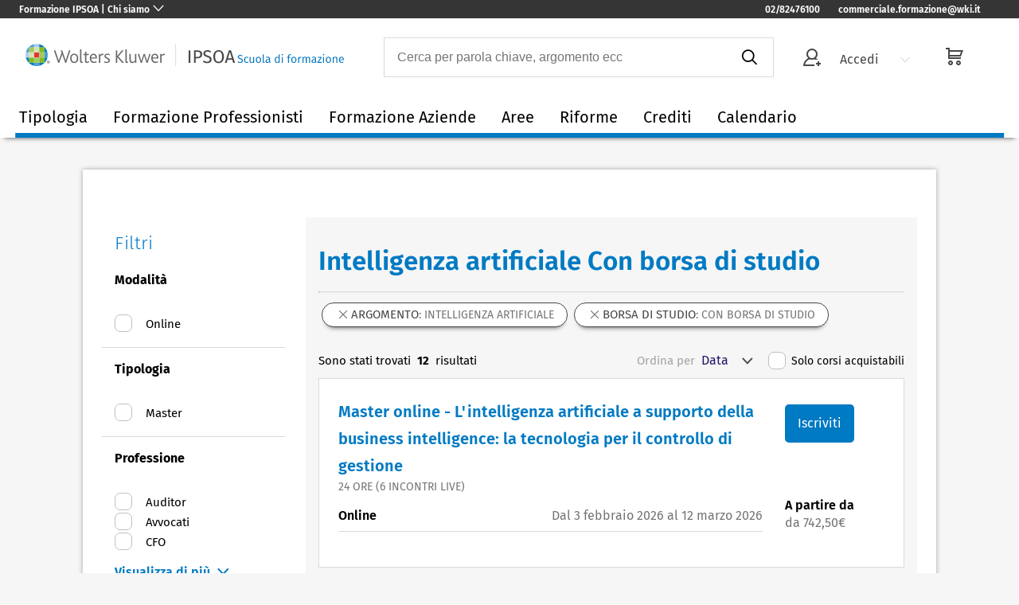

--- FILE ---
content_type: text/html; charset=utf-8
request_url: https://formazione.ipsoa.it/formazione/intelligenza-artificiale-con-borsa-di-studio-a492b286?utm_source=Eloqua&utm_content=WKIT_FIS_BOO_EL-Live-Cluster-Master-Corsi-Intelligenza-artificiale18July2024-Eml&utm_campaign=WKIT_FIS_BOO_EL-Live-Cluster-Master-Corsi-Intelligenza-artificiale18July2024-OTH&utm_econtactid=CWOLT000039712108&utm_medium=email_marketing&utm_crmid=
body_size: 38280
content:
<!DOCTYPE html><html><head><meta charSet="utf-8"/><meta name="viewport" content="width=device-width"/><link rel="preload" href="/_next/static/media/wk-sdf-logo.ba021a28.svg" as="image" fetchpriority="high"/><title>Intelligenza artificiale Con borsa di studio | Ipsoa Formazione</title><meta name="description" content="Intelligenza artificiale Con borsa di studio della Scuola di Formazione Ipsoa: assolvi gli obblighi formativi e dai valore al futuro e alla tua professione."/><link rel="canonical" href="https://formazione.ipsoa.it/formazione"/><meta name="next-head-count" content="6"/><link data-next-font="" rel="preconnect" href="/" crossorigin="anonymous"/><script id="wkpagedata-script" data-nscript="beforeInteractive">
        // Global wkPageData data layer   
        var wkPageData = window.wkPageData || {};    
        wkPageData.page = {
            "pageInfo": {
                "pageID": "",
                "pageTitle": ""
            },
            "category": {
                "businessUnit": "LR - Europe - Italy",
                 "division": "LR" 
            },
            "attributes": {
                "pageTemplate": "",
                "pageLanguage": "it-it",
                "solution": "",
                "solutionSuite": "",
                "solutionHub": "",
                "funnelStage": ""
            }
        };</script><script id="gtm-script" data-nscript="beforeInteractive">
        // Global GTM Snippet - 'GTM-53VFLLN'   
        (function(w,d,s,l,i){w[l]=w[l]||[];w[l].push({'gtm.start':
        new Date().getTime(),event:'gtm.js'});var f=d.getElementsByTagName(s)[0],
        j=d.createElement(s),dl=l!='dataLayer'?'&l='+l:'';j.async=true;j.src=
        'https://www.googletagmanager.com/gtm.js?id='+i+dl;f.parentNode.insertBefore(j,f);
        })(window,document,'script','dataLayer','GTM-53VFLLN');
    </script><script id="schema-script" type="application/ld+json" data-nscript="beforeInteractive">{"@context":"http://schema.org","@type":"WebSite","name":"Scuola di Formazione Ipsoa","url":"https://formazione.ipsoa.it","potentialAction":{"@type":"SearchAction","target":"https://formazione.ipsoa.it/formazione?query={search_term_string}","query-input":"required name=search_term_string"}}</script><link rel="preload" href="/_next/static/css/a4c4d1a4a2d22cc6.css" as="style"/><link rel="stylesheet" href="/_next/static/css/a4c4d1a4a2d22cc6.css" data-n-g=""/><noscript data-n-css=""></noscript><script defer="" nomodule="" src="/_next/static/chunks/polyfills-42372ed130431b0a.js"></script><script id="cookie-banner-script" src="https://cdn.userdatatrust.com/483416160S.js" type="text/javascript" defer="" data-nscript="beforeInteractive"></script><script src="/_next/static/chunks/webpack-e3caefc1dd02c93f.js" defer=""></script><script src="/_next/static/chunks/framework-e9c2361246278a7b.js" defer=""></script><script src="/_next/static/chunks/main-58c07fe1253c10a5.js" defer=""></script><script src="/_next/static/chunks/pages/_app-96f476a10b2cd82c.js" defer=""></script><script src="/_next/static/chunks/498-6caa03c8bf0d69ea.js" defer=""></script><script src="/_next/static/chunks/986-c9c744b96e9833ff.js" defer=""></script><script src="/_next/static/chunks/pages/formazione/%5B%5B...slug%5D%5D-a38e318d10ec860c.js" defer=""></script><script src="/_next/static/7fHHWbkWTFrKM1SLQCMcT/_buildManifest.js" defer=""></script><script src="/_next/static/7fHHWbkWTFrKM1SLQCMcT/_ssgManifest.js" defer=""></script></head><body><div id="__next"><div style="display:block"><noscript><iframe src="//www.googletagmanager.com/ns.html?id=GTM-53VFLLN" style="display:none" allowfullscreen="" width="0" height="0"></iframe></noscript><div class="wk-centered-container"><div class="wk-corp-hat "><nav class="wk-corp-hat-nav" aria-labelledby="corporate-nav"><h5 class="sr-only" id="corporate-nav"> Wolters Kluwer Navigation </h5><div class="wk-corp-hat-background"><div class="wk-corp-hat-header"><button class="wk-corp-button-toggle wk-corp-hat-button" type="button" aria-controls="wk-hat-drawer-2" aria-expanded="false"><span class="wk-button-text">Formazione IPSOA | Chi siamo</span><span class="wk-button-icon wk-icon-chevron-down " aria-hidden="true"></span></button><ul class="wk-corp-hat-quick-links wk-header-links"><li class="wk-corp-hat-quick-link-list"><a class="wk-corp-hat-quick-link" href="tel: 0282476100"> 02/82476100 </a></li><li class="wk-corp-hat-quick-link-list"><a class="wk-corp-hat-quick-link" href="/cdn-cgi/l/email-protection#80e3efedede5f2e3e9e1ece5aee6eff2ede1fae9efeee5c0f7ebe9aee9f4" target="_blank"> <span class="__cf_email__" data-cfemail="0e6d6163636b7c6d676f626b2068617c636f746761606b4e79656720677a">[email&#160;protected]</span> </a></li></ul></div></div><div class="wk-corp-hat-drawer "><button class="wk-corp-hat-drawer-close wk-corp-hat-button" aria-label="Close drawer." type="button" aria-controls="wk-hat-drawer-2"><span class="wk-icon-close" aria-hidden="true"></span></button><div class="wk-corp-hat-drawer-container" id="wk-hat-drawer-container-2"><div class="wk-corp-hat-drawer-col"><p class="wk-corp-hat-heading-about"> Formazione IPSOA </p><p class="wk-corp-hat-text"> Scuola di Formazione IPSOA è la Business School di Wolters Kluwer Italia. </p></div><div class="wk-divider"></div><div class="wk-corp-hat-drawer-col"><h6 class="wk-corp-hat-heading "><span class="wk-corp-hat-heading-text">Chi siamo</span><span class="wk-icon-chevron-down " aria-hidden="true"></span></h6><ul class="wk-corp-hat-list "><li class="wk-corp-hat-list-item"><a class="wk-corp-hat-list-link" href="/scuola/home"> Chi siamo </a></li><li class="wk-corp-hat-list-item"><a class="wk-corp-hat-list-link" href="/formazione"> Catalogo </a></li><li class="wk-corp-hat-list-item"><a class="wk-corp-hat-list-link" href="/home/formazione-su-misura"> Progetti su misura </a></li></ul></div><div class="wk-corp-hat-drawer-col"><h6 class="wk-corp-hat-heading "><span class="wk-corp-hat-heading-text">Per ottenere aiuto</span><span class="wk-icon-chevron-down " aria-hidden="true"></span></h6><ul class="wk-corp-hat-list "><li class="wk-corp-hat-list-item"><a class="wk-corp-hat-list-link" href="/page/contatti"> Contatti </a></li><li class="wk-corp-hat-list-item"><a class="wk-corp-hat-list-link" href="/Faq.aspx"> F.A.Q. </a></li><li class="wk-corp-hat-list-item"><a class="wk-corp-hat-list-link" href="/informazioni">Ti richiamiamo noi</a></li></ul></div><div class="wk-divider"></div><ul class="wk-corp-hat-quick-links wk-drawer-links"><li class="wk-corp-hat-quick-link-list"><a class="wk-corp-hat-quick-link" href="tel:+390123456789"> 02/824761 </a></li><li class="wk-corp-hat-quick-link-list"><a class="wk-corp-hat-quick-link" href="/cdn-cgi/l/email-protection#eb888486868e9988828a878ec58d8499868a918284858eab9c8082c5829f" target="_blank"> <span class="__cf_email__" data-cfemail="54373b39393126373d3538317a323b2639352e3d3b3a3114233f3d7a3d20">[email&#160;protected]</span> </a></li></ul></div></div></nav></div><header class="wk-header" role="banner"><div class="wk-header-container"><button class="wk-sticky-header-burger wk-icon-menu" aria-label="header-burger"></button><a class="wk-logo-section" href="/"><img class="wk-logo-small" src="https://cdn.wolterskluwer.io/wk-logos/1.0.x/wk-brand-small.svg" alt="Wolters Kluwer Product Name - Page anchor links to"/><div class="wk-logo-large"><img alt="Wolters Kluwer Product Name - Page anchor links to" fetchpriority="high" width="400" height="28" decoding="async" data-nimg="1" style="color:transparent" src="/_next/static/media/wk-sdf-logo.ba021a28.svg"/></div></a><div class="wk-header-tools"><button type="button" class="wk-search-submit wk-search-submit-mobile" aria-label="search-submit"><span class="wk-icon-search"></span></button><div class="wk-header-search-form" style="width:60%;margin-right:16px"><div class="wk-search-form-container"><div class="wk-search-container"><div role="combobox" aria-haspopup="listbox" aria-owns="react-autowhatever-1" aria-expanded="false" class="react-autosuggest__container"><input type="text" autoComplete="off" aria-autocomplete="list" aria-controls="react-autowhatever-1" class="react-autosuggest__input" placeholder="Cerca per parola chiave, argomento ecc" value=""/><div id="react-autowhatever-1" role="listbox" class="react-autosuggest__suggestions-container"></div></div></div><button class="wk-search-submit" style="position:static" type="submit" aria-label="submit"><span class="wk-icon-search"></span></button><button class="wk-close-search-bar" type="submit" aria-label="close"><span class="wk-icon-close-circle"></span></button></div></div><span class="wk-spin wk-icon-spinner" style="width:20%;margin-right:48px"></span></div></div></header><nav class="wk-navbar" role="navigation"><div class="wk-navbar-container "><div class="wk-navbar-nav-container"><span class="wk-mobile-profile"><div class="wk-profile-user"><span class="wk-icon-user-check"></span><div class="wk-item-profile-label">PROFILO</div></div><span class="wk-icon-arrow-right wk-bg-icon"></span></span><div id="ctl00_MasterHeader_MainContent_pBoxStaticRaw"><ul class="wk-nav">
							
							<li class="wk-nav-item" role="presentation"><a class="wk-item-label" href="javascript:void(0)">Tipologia</a>
								<div class="wk-navbar-dropdown-section">
									<div class="wk-inner-dropdown-section">
										<div class="wk-dropdown-text">
											<div class="wk-navbar-dropdown-title">Tipologia Formativa</div>Ogni tipologia formativa permette di raggiungere obiettivi professionali specifici: 
											scegli tra corsi di aggiornamento, 
											workshop operativi o master di approfondimento per affrontare i temi in modo completo e aprire nuove opportunità di business.
											<br><br><a class="wk-button wk-button-reverse" href="/formazione">Vedi tutto<div class="wk-icon-arrow-right"></div></a></div>
										<div class="wk-dropdown-list-container">
											<ul class="wk-dropdown-list">
												<div class="wk-navbar-dropdown-title">Corsi</div>
												<li class="wk-navbar-dropdown-item"><a class="wk-navbar-dropdown-label" href="/formazione/corsi-avvocati-t68p245">Corsi 
												per avvocati</a></li>
												<li class="wk-navbar-dropdown-item"><a class="wk-navbar-dropdown-label" href="/formazione/corsi-commercialisti-t68p250">Corsi 
												per dottori commercialisti </a></li>
												<li class="wk-navbar-dropdown-item"><a class="wk-navbar-dropdown-label" href="/formazione/corsi-azienda-t68r79">Corsi per aziende</a></li>
												<li class="wk-navbar-dropdown-item"><a class="wk-navbar-dropdown-label" href="/formazione/corsi-consulenti-del-lavoro-t68p254">Corsi 
												per consulenti del lavoro</a></li>
												<li class="wk-navbar-dropdown-item"><a class="wk-navbar-dropdown-label" href="/formazione/corsi-revisione-legale-t68a218?t=68,69">Corsi 
												per revisore legale</a></li>
												
												<li class="wk-navbar-dropdown-item"><a class="wk-navbar-dropdown-label" href="/formazione/corsi-caf-t68p889">Corsi per CAF</a></li>
											</ul>
											<div class="wk-dropdown-list-btn"><a class="wk-button wk-button-reverse" href="/formazione/corsi-t68">Vedi tutto<div class="wk-icon-arrow-right"></div></a></div>
										</div>
										<div class="wk-dropdown-list-container">
											<ul class="wk-dropdown-list">
												<div class="wk-navbar-dropdown-title">Master</div>
												<li class="wk-navbar-dropdown-item"><a class="wk-navbar-dropdown-label" href="/formazione/master-avvocati-t69p245">Master 
												per avvocati</a></li>
												<li class="wk-navbar-dropdown-item"><a class="wk-navbar-dropdown-label" href="/formazione/master-commercialisti-t69p250">Master 
												per dottori commercialisti</a></li>
												<li class="wk-navbar-dropdown-item"><a class="wk-navbar-dropdown-label" href="/formazione/master-azienda-t69r79">Master per aziende</a></li>
												<li class="wk-navbar-dropdown-item"><a class="wk-navbar-dropdown-label" href="/formazione/master-consulenti-del-lavoro-t69p254">Master 
												per consulenti del lavoro</a></li>
												<li class="wk-navbar-dropdown-item"><a class="wk-navbar-dropdown-label" href="/formazione/master-con-borsa-di-studio-t69b286">Borse di studio</a></li>
											</ul>
											<div class="wk-dropdown-list-btn"><a class="wk-button wk-button-reverse" href="/formazione/master-t69">Vedi tutto<div class="wk-icon-arrow-right"></div></a></div>
										</div>
										<div class="wk-dropdown-list-container">
											<ul class="wk-dropdown-list">
												<div class="wk-navbar-dropdown-title">Percorsi</div>
												<li class="wk-navbar-dropdown-item"><a class="wk-navbar-dropdown-label" href="/percorsoadvanced/745093/percorso-aggiornamento-tributario-advanced">Percoso tributario advanced</a></li>
												<li class="wk-navbar-dropdown-item"><a class="wk-navbar-dropdown-label" href="/percorsoadvanced/745089/percorso-aggiornamento-lavoro-advanced">Percoso lavoro advanced</a></li>
											</ul>
											<div class="wk-dropdown-list-btn"><a class="wk-button wk-button-reverse" href="/formazione/percorsi-di-aggiornamento-t74">Vedi tutto<div class="wk-icon-arrow-right"></div></a></div>
										</div>
										<div class="wk-dropdown-list-container">
											<ul class="wk-dropdown-list">
												<div class="wk-navbar-dropdown-title">E-learning</div>
												<li class="wk-navbar-dropdown-item"><a class="wk-navbar-dropdown-label" href="/formazione/elearning-m709">E-learning</a>
													<p class="wk-navbar-dropdown-description">Consulta il catalogo e-learning 
													con videolezioni registrate, 
													validi per formazione obbligatoria e 
													maturare crediti formativi</p>
												</li>
											</ul>
										     <div class="wk-dropdown-list-btn"><a class="wk-button wk-button-reverse" href="/formazione/elearning-m709">Vedi tutto<div class="wk-icon-arrow-right"></div></a></div>	</div>									
									
						
					
							
							</div></div></li><li class="wk-nav-item" role="presentation"><a class="wk-item-label" href="javascript:void(0)">Formazione Professionisti<span class="wk-icon-chevron-down"></span></a>
								<div class="wk-navbar-dropdown-section">
									<div class="wk-inner-dropdown-section">
										<div class="wk-dropdown-text">
											<div class="wk-navbar-dropdown-title">Formazione Professionisti</div>Puoi maturare crediti per la tua professione, aggiornarti sulle novità e i temi che possono offrire nuove opportunità e sbocchi a te e al tuo studio.
										</div>
										<div class="wk-dropdown-list-container">
											<ul class="wk-dropdown-list">
												<div class="wk-navbar-dropdown-title">Professionisti legali</div>
												<li class="wk-navbar-dropdown-item"><a class="wk-navbar-dropdown-label" href="/formazione/avvocati-p245">Avvocati</a></li>
												
												<li class="wk-navbar-dropdown-item"><a class="wk-navbar-dropdown-label" href="/formazione/praticante-avvocato-p247">Praticanti avvocati</a></li>
												<li class="wk-navbar-dropdown-item"><a class="wk-navbar-dropdown-label" href="/formazione/dpo-p271">DPO</a></li>
												
											</ul>	<div class="wk-dropdown-list-btn"><a class="wk-button wk-button-reverse" href="https://formazione.ipsoa.it/formazione/avvocati-p245?p=245,271,247">Vedi tutto<div class="wk-icon-arrow-right"></div></a></div>									
										</div>
										<div class="wk-dropdown-list-container">
											<ul class="wk-dropdown-list">
												<div class="wk-navbar-dropdown-title">Professionisti fiscali</div>
												<li class="wk-navbar-dropdown-item"><a class="wk-navbar-dropdown-label" href="/formazione/commercialisti-p250">Commercialisti</a></li>
												<li class="wk-navbar-dropdown-item"><a class="wk-navbar-dropdown-label" href="/formazione/uffici-fiscali-p253">Praticanti dottori commercialisti</a></li>
												<li class="wk-navbar-dropdown-item"><a class="wk-navbar-dropdown-label" href="/formazione/revisori-p453">Revisori</a></li>
											</ul><div class="wk-dropdown-list-btn"><a class="wk-button wk-button-reverse" href="/formazione/commercialisti-p250?p=250,453,248">Vedi tutto<div class="wk-icon-arrow-right"></div></a></div>
										</div>
										<div class="wk-dropdown-list-container">
											<ul class="wk-dropdown-list">
												<div class="wk-navbar-dropdown-title">Professionisti lavoro</div>
												<li class="wk-navbar-dropdown-item"><a class="wk-navbar-dropdown-label" href="/formazione/consulenti-del-lavoro-p254">Consulenti del lavoro</a></li>
												<li class="wk-navbar-dropdown-item"><a class="wk-navbar-dropdown-label" href="/formazione/praticante-consulente-del-lavoro-p249">Praticanti 
												consulenti del lavoro</a></li>
											</ul><div class="wk-dropdown-list-btn"><a class="wk-button wk-button-reverse" href="/formazione/consulenti-del-lavoro-p254?p=254,249">Vedi tutto<div class="wk-icon-arrow-right"></div></a></div>
										</div>
										<div class="wk-dropdown-list-container">
											<ul class="wk-dropdown-list">
												<div class="wk-navbar-dropdown-title">Professionsti HSE</div>
												<li class="wk-navbar-dropdown-item"><a class="wk-navbar-dropdown-label" href="/formazione/esperti-sicurezza-p263">Esperti sicurezza</a></li>
												<li class="wk-navbar-dropdown-item"><a class="wk-navbar-dropdown-label" href="/formazione/hse-manager-a498p266">HSE manager</a></li>
												<li class="wk-navbar-dropdown-item"><a class="wk-navbar-dropdown-label" href="/formazione/specialisti-ambientale-p261">Specialisti ambientali</a></li>
											</ul><div class="wk-dropdown-list-btn"><a class="wk-button wk-button-reverse" href="/formazione/esperti-sicurezza-p263?p=263,261">Vedi tutto<div class="wk-icon-arrow-right"></div></a></div>
										</div>									
									</div>
								</div>
							</li>
							
							<li class="wk-nav-item" role="presentation"><a class="wk-item-label" href="javascript:void(0)">Formazione Aziende<span class="wk-icon-chevron-down"></span></a>
								<div class="wk-navbar-dropdown-section">
									<div class="wk-inner-dropdown-section">
										<div class="wk-dropdown-text">
											<div class="wk-navbar-dropdown-title">Formazione Aziende</div>Scopri le novità per la formazione delle aziende: iniziative a catalogo per tutte le figure professionali, formazione compliance per tutti i dipendenti, progetti su misura.
										</div>
										<div class="wk-dropdown-list-container">
											<ul class="wk-dropdown-list">
												<div class="wk-navbar-dropdown-title">Catalogo</div>
												<li class="wk-navbar-dropdown-item"><a class="wk-navbar-dropdown-label" href="/formazione/cfo-p516">CFO</a></li>
												<li class="wk-navbar-dropdown-item"><a class="wk-navbar-dropdown-label" href="/formazione/consulenti-p267">Consulenti d'azienda</a></li>
												<li class="wk-navbar-dropdown-item"><a class="wk-navbar-dropdown-label" href="/formazione/dpo-p271">DPO</a></li>
												<li class="wk-navbar-dropdown-item"><a class="wk-navbar-dropdown-label" href="/formazione/hr-manager-a256p266">HR manager</a></li>
												<li class="wk-navbar-dropdown-item"><a class="wk-navbar-dropdown-label" href="/formazione/hse-manager-a498p266">HSE manager</a></li>
												<li class="wk-navbar-dropdown-item"><a class="wk-navbar-dropdown-label" href="/formazione/uffici-amministrazione-del-personale-p257">Ufficio amministrazione personale</a></li>
												<li class="wk-navbar-dropdown-item"><a class="wk-navbar-dropdown-label" href="/formazione/ufficio-compliance-p909">Ufficio compliance</a></li>
												<li class="wk-navbar-dropdown-item"><a class="wk-navbar-dropdown-label" href="/formazione/uffici-amministrazione-e-finanza-p455">Ufficio controllo di gestione</a></li>
												<li class="wk-navbar-dropdown-item"><a class="wk-navbar-dropdown-label" href="/formazione/uffici-fiscali-p253">Ufficio fiscale</a></li>
												<li class="wk-navbar-dropdown-item"><a class="wk-navbar-dropdown-label" href="/formazione/uffici-legali-p470">Ufficio legale</a></li>
											</ul>
											<div class="wk-dropdown-list-btn"><a class="wk-button wk-button-reverse" href="/formazione/azienda-r79">Vedi tutto<div class="wk-icon-arrow-right"></div></a></div>											
										</div>
										<div class="wk-dropdown-list-container">
											<ul class="wk-dropdown-list">
												<div class="wk-navbar-dropdown-title">Formazione su misura</div>
												<li class="wk-navbar-dropdown-item">
													<a class="wk-navbar-dropdown-label" href="/home/formazione-su-misura">Progetti personalizzati</a>
													<p class="wk-navbar-dropdown-description">
													Studiamo insieme un progetto 
													di formazione&nbsp;su 
													misura per la tua azienda</p>
												</li>																					
												<li class="wk-navbar-dropdown-item">
													<a class="wk-navbar-dropdown-label" href="/page/formazione-in-abbonamento">Formazione in abbonamento</a>
													<p class="wk-navbar-dropdown-description">Scegli la soluzione digitale in abbonamento, con piani formativi in e-learning sulle hard skills per tutte le funzioni azienda</p>
												</li>																				
												<li class="wk-navbar-dropdown-item">
													<a class="wk-navbar-dropdown-label" href="/page/formazione-finanziata">Formazione finanziata</a>
													<p class="wk-navbar-dropdown-description">Richiedi il finanziamento con i Fondi Interprofessionali</p>
												</li>
											</ul>
										</div>
										<div class="wk-dropdown-list-container">
											<ul class="wk-dropdown-list">
												<div class="wk-navbar-dropdown-title">Voucher</div>
												<li class="wk-navbar-dropdown-item">
													<a class="wk-navbar-dropdown-label" href="/Voucher.aspx">Voucher</a>
													<p class="wk-navbar-dropdown-description">Con un buono per 
													la tua azienda, ti assicuri 
													uno sconto iscrizioni fino 
													al 45% per tutti i 
													dipendenti</p>
												</li>
											</ul>
										</div>																		
									</div>
								</div>
							</li>							
							
							<li class="wk-nav-item" role="presentation"><a class="wk-item-label" href="javascript:void(0)">Aree<span class="wk-icon-chevron-down"></span></a>
								<div class="wk-navbar-dropdown-section">
									<div class="wk-inner-dropdown-section wk-inner-dropdown-section-width">
										<div class="wk-dropdown-list-container">
											<ul class="wk-dropdown-list">
												<div class="wk-navbar-dropdown-title">Diritto</div>
												<li class="wk-navbar-dropdown-item"><a class="wk-navbar-dropdown-label" href="/formazione/diritto-del-lavoro-a234">Lavoro</a></li>
												<li class="wk-navbar-dropdown-item"><a class="wk-navbar-dropdown-label" href="/formazione/privacy-a195">Privacy</a></li>
												<li class="wk-navbar-dropdown-item"><a class="wk-navbar-dropdown-label" href="/formazione/diritto-societario-r76a199">Societario</a></li>
												<li class="wk-navbar-dropdown-item"><a class="wk-navbar-dropdown-label" href="/formazione/diritto-tributario-a201">Tributario</a></li>
											</ul>
											<div class="wk-dropdown-list-btn"><a class="wk-button wk-button-reverse" href="/formazione/diritto-r76">Vedi tutto<div class="wk-icon-arrow-right"></div></a></div>											
										</div>
										<div class="wk-dropdown-list-container">
											<ul class="wk-dropdown-list">
												<div class="wk-navbar-dropdown-title">Fisco</div>
												<li class="wk-navbar-dropdown-item"><a class="wk-navbar-dropdown-label" href="/formazione/accertamento-e-contenzioso-a206">Accertamento e contenzioso</a></li>
												<li class="wk-navbar-dropdown-item"><a class="wk-navbar-dropdown-label" href="/formazione/diritto-tributario-a201">Diritto tributario</a></li>
												<li class="wk-navbar-dropdown-item"><a class="wk-navbar-dropdown-label" href="/formazione/iva-a211">IVA</a></li>
												<li class="wk-navbar-dropdown-item"><a class="wk-navbar-dropdown-label" href="/formazione/revisione-legale-a218">Revisione legale</a></li>
												<li class="wk-navbar-dropdown-item"><a class="wk-navbar-dropdown-label" href="/formazione/terzo-settore-a216">Terzo settore</a></li>
												<li class="wk-navbar-dropdown-item"><a class="wk-navbar-dropdown-label" href="/formazione/wealth-management-a217">Wealth management</a></li>
											</ul>
											<div class="wk-dropdown-list-btn"><a class="wk-button wk-button-reverse" href="/formazione/fisco-r78">Vedi tutto<div class="wk-icon-arrow-right"></div></a></div>
										</div>
										<div class="wk-dropdown-list-container">
											<ul class="wk-dropdown-list">
												<div class="wk-navbar-dropdown-title">Lavoro</div>
												<li class="wk-navbar-dropdown-item"><a class="wk-navbar-dropdown-label" href="/formazione/amministrazione-del-personale-a229">Amministrazione del personale</a></li>
												<li class="wk-navbar-dropdown-item"><a class="wk-navbar-dropdown-label" href="/formazione/diritto-del-lavoro-a234">Diritto del lavoro</a></li>
												<li class="wk-navbar-dropdown-item"><a class="wk-navbar-dropdown-label" href="/formazione/gestione-risorse-umane-a231">Gestione risorse umane</a></li>
												<li class="wk-navbar-dropdown-item"><a class="wk-navbar-dropdown-label" href="/formazione/paghe-a232">Paghe</a></li>
											</ul>
											<div class="wk-dropdown-list-btn"><a class="wk-button wk-button-reverse" href="/formazione/lavoro-e-hr-r82">Vedi tutto<div class="wk-icon-arrow-right"></div></a></div>
										</div>
										<div class="wk-dropdown-list-container">
											<ul class="wk-dropdown-list">
												<div class="wk-navbar-dropdown-title">Amministrazione e Finanza</div>
												<li class="wk-navbar-dropdown-item"><a class="wk-navbar-dropdown-label" href="/formazione/bilancio-a225">Bilancio</a></li>
												<li class="wk-navbar-dropdown-item"><a class="wk-navbar-dropdown-label" href="/formazione/contabilit-a224">Contabilità</a></li>
												<li class="wk-navbar-dropdown-item"><a class="wk-navbar-dropdown-label" href="/formazione/controllo-di-gestione-a226">Controllo</a></li>
												<li class="wk-navbar-dropdown-item"><a class="wk-navbar-dropdown-label" href="/formazione/finanza-a227">Finanza</a></li>
												<li class="wk-navbar-dropdown-item"><a class="wk-navbar-dropdown-label" href="/formazione/intelligenza-artificiale-a492">Intelligenza artificiale</a></li>
											</ul>
											<div class="wk-dropdown-list-btn"><a class="wk-button wk-button-reverse" href="/formazione/amministrazione-finanza-e-controllo-r81">Vedi tutto<div class="wk-icon-arrow-right"></div></a></div>
										</div>
										<div class="wk-dropdown-list-container">
											<ul class="wk-dropdown-list">
												<div class="wk-navbar-dropdown-title">Ambiente e Sicurezza</div>
												<li class="wk-navbar-dropdown-item"><a class="wk-navbar-dropdown-label" href="/formazione/ambiente-a241">Ambiente</a></li>
												<li class="wk-navbar-dropdown-item"><a class="wk-navbar-dropdown-label" href="/formazione/sicurezza-a242">Sicurezza</a></li>
												<li class="wk-navbar-dropdown-item"><a class="wk-navbar-dropdown-label" href="/formazione/sostenibilit-a649">Sostenibilità e ESG</a></li>
											</ul>
											<div class="wk-dropdown-list-btn"><a class="wk-button wk-button-reverse" href="/formazione/ambiente-r85">Vedi tutto<div class="wk-icon-arrow-right"></div></a></div>
										</div>
										<div class="wk-dropdown-list-container">
											<ul class="wk-dropdown-list">
												<div class="wk-navbar-dropdown-title">Compliance</div>
												<li class="wk-navbar-dropdown-item"><a class="wk-navbar-dropdown-label" href="/formazione/231-a239">231</a></li>
												<li class="wk-navbar-dropdown-item"><a class="wk-navbar-dropdown-label" href="/formazione/privacy-a195">Privacy</a></li>
												<li class="wk-navbar-dropdown-item"><a class="wk-navbar-dropdown-label" href="/formazione/sicurezza-a242">Sicurezza</a></li>
												<li class="wk-navbar-dropdown-item"><a class="wk-navbar-dropdown-label" href="/formazione/sostenibilit-a649">Sostenibilità e ESG</a></li>
											</ul>
											<div class="wk-dropdown-list-btn"><a class="wk-button wk-button-reverse" href="/formazione/compliance-r84">Vedi tutto<div class="wk-icon-arrow-right"></div></a></div>
										</div>											
									</div>
								</div>
							</li>
							
							<li class="wk-nav-item" role="presentation"><a class="wk-item-label" href="javascript:void(0)">Riforme</a>
								<div class="wk-navbar-dropdown-section">
									<div class="wk-inner-dropdown-section">
										<div class="wk-dropdown-text">
											<div class="wk-navbar-dropdown-title">Riforme e Novità</div>Segui con noi le Rifome e le novità fin dai primissimi istanti per essere sempre in linea con la normativa vigente, aggiornato e  guadagnare un vantaggio competitivo sul mercato.
										</div>
										<div class="wk-dropdown-list-container">
											<ul class="wk-dropdown-list">
												<div class="wk-navbar-dropdown-title">Riforme</div>
												<li class="wk-navbar-dropdown-item"><a class="wk-navbar-dropdown-label" href="/formazione/sicurezza-a242">Nuovo Accordo Stato-Regioni</a></li><li class="wk-navbar-dropdown-item"><a class="wk-navbar-dropdown-label" href="/formazione/intelligenza-artificiale-a492">Regolamento IA</a></li><li class="wk-navbar-dropdown-item"><a class="wk-navbar-dropdown-label" href="/formazione/riforma-appalti-r772a179">Riforma appalti</a></li>
												<li class="wk-navbar-dropdown-item"><a class="wk-navbar-dropdown-label" href="/formazione/riforma-crisi-di-impresa-r772a204">Riforma crisi di impresa</a></li>
												<li class="wk-navbar-dropdown-item"><a class="wk-navbar-dropdown-label" href="/formazione/riforma-fiscale-a849">Riforma fiscale</a></li>
												<li class="wk-navbar-dropdown-item"><a class="wk-navbar-dropdown-label" href="/formazione/riforma-processo-tributario-r772a212">Riforma processo tributario</a></li>
												<li class="wk-navbar-dropdown-item"><a class="wk-navbar-dropdown-label" href="/formazione/riforma-terzo-settore-r772a216">Riforma terzo settore</a></li>
											</ul>
											<div class="wk-dropdown-list-btn"><a class="wk-button wk-button-reverse" href="/formazione/riforma-r772">Vedi tutto<div class="wk-icon-arrow-right"></div></a></div>
										</div>
																																					
									</div>
								</div>
							</li>
							
							<li class="wk-nav-item" role="presentation"><a class="wk-item-label" href="javascript:void(0)">Crediti</a>
								<div class="wk-navbar-dropdown-section">
									<div class="wk-inner-dropdown-section">
										<div class="wk-dropdown-text">
											<div class="wk-navbar-dropdown-title">Crediti e Certificazioni</div>Scegli l'iniziativa a catalogo che ti permette di maturare crediti e ottenere certificazioni per la tua professione o per intraprendere nuove sifde professionali.
										</div>
										<div class="wk-dropdown-list-container">
											<ul class="wk-dropdown-list">
												<div class="wk-navbar-dropdown-title">Crediti Per Ordini Professionali</div>
												<li class="wk-navbar-dropdown-item"><a class="wk-navbar-dropdown-label" href="/formazione/crediti-per-avvocati-c449">Crediti per avvocati</a></li>
												<li class="wk-navbar-dropdown-item"><a class="wk-navbar-dropdown-label" href="/formazione/crediti-per-commercialisti-c285">Crediti per dottori commercialisti</a></li>
												<li class="wk-navbar-dropdown-item"><a class="wk-navbar-dropdown-label" href="/formazione/crediti-per-consulenti-del-lavoro-c429">Crediti per consulenti del lavoro</a></li>
												<li class="wk-navbar-dropdown-item"><a class="wk-navbar-dropdown-label" href="/page/regolamenti-formazione-professionale-continua">Info su attestati e crediti</a></li>
											</ul>
										</div>
										<div class="wk-dropdown-list-container">
											<ul class="wk-dropdown-list">
												<div class="wk-navbar-dropdown-title">Certificazioni</div>
												<li class="wk-navbar-dropdown-item"><a class="wk-navbar-dropdown-label" href="/formazione/certificazione-uni-11720-c1109">Certificazione UNI11720</a></li>
												<li class="wk-navbar-dropdown-item"><a class="wk-navbar-dropdown-label" href="/corsoonline/736170/master-online-esg-sustainability-advanced-management-la-gestione-della-sostenibilit%c3%a0-in-azienda">Qualifica CEPAS </a></li>
											</ul>
										</div>																											
									</div>
								</div>
							</li>													
							<li class="wk-nav-item" role="presentation"><a class="wk-item-label" href="/calendario-corsi-e-master">Calendario</a></li>
						</ul>
</div></div></div></nav><main><main class="wk-listing-page"><div class="wk-listing-page-content"><div class="wk-listing-page-content__inlay"><div class="wk-listing-page-left-content "><h3 class="wk-lp-title">Filtri</h3><div class="wk-filter-accordion"><div class="wk-accordion-item wk-active"><h5 class="wk-accordion-item__heading">Modalità</h5><div class="wk-accordion-item__content"><div class="wk-acc-text"><label class="wk-check-container"><input type="checkbox"/><span class="wk-checkmark"></span><a href="/formazione/online-intelligenza-artificiale-con-borsa-di-studio-m418a492b286"></a><div class="wk-acc-check-title">Online</div></label></div></div></div><div class="wk-accordion-item wk-active"><h5 class="wk-accordion-item__heading">Tipologia</h5><div class="wk-accordion-item__content"><div class="wk-acc-text"><label class="wk-check-container"><input type="checkbox"/><span class="wk-checkmark"></span><a href="/formazione/master-intelligenza-artificiale-con-borsa-di-studio-t69a492b286"></a><div class="wk-acc-check-title">Master</div></label></div></div></div><div class="wk-accordion-item wk-active"><h5 class="wk-accordion-item__heading">Professione</h5><div class="wk-accordion-item__content"><div class="wk-acc-text"><label class="wk-check-container"><input type="checkbox"/><span class="wk-checkmark"></span><a href="/formazione/intelligenza-artificiale-auditor-con-borsa-di-studio-a492p270b286"></a><div class="wk-acc-check-title">Auditor</div></label><label class="wk-check-container"><input type="checkbox"/><span class="wk-checkmark"></span><a href="/formazione/intelligenza-artificiale-avvocati-con-borsa-di-studio-a492p245b286"></a><div class="wk-acc-check-title">Avvocati</div></label><label class="wk-check-container"><input type="checkbox"/><span class="wk-checkmark"></span><a href="/formazione/intelligenza-artificiale-cfo-con-borsa-di-studio-a492p516b286"></a><div class="wk-acc-check-title">CFO</div></label><div class="wk-handle-filter-accordion"><a>Visualizza di più</a><span class="wk-icon-chevron-down"></span></div></div></div></div><div class="wk-accordion-item wk-active"><h5 class="wk-accordion-item__heading">Area tematica</h5><div class="wk-accordion-item__content"><div class="wk-acc-text"><label class="wk-check-container"><input type="checkbox"/><span class="wk-checkmark"></span><a href="/formazione/amministrazione-finanza-e-controllo-intelligenza-artificiale-con-borsa-di-studio-r81a492b286"></a><div class="wk-acc-check-title">Amministrazione, finanza e controllo</div></label><label class="wk-check-container"><input type="checkbox"/><span class="wk-checkmark"></span><a href="/formazione/azienda-intelligenza-artificiale-con-borsa-di-studio-r79a492b286"></a><div class="wk-acc-check-title">Azienda</div></label><label class="wk-check-container"><input type="checkbox"/><span class="wk-checkmark"></span><a href="/formazione/compliance-intelligenza-artificiale-con-borsa-di-studio-r84a492b286"></a><div class="wk-acc-check-title">Compliance</div></label><div class="wk-handle-filter-accordion"><a>Visualizza di più</a><span class="wk-icon-chevron-down"></span></div></div></div></div><div class="wk-accordion-item wk-active"><h5 class="wk-accordion-item__heading">Argomento</h5><div class="wk-accordion-item__content"><div class="wk-acc-text"><label class="wk-check-container"><input type="checkbox"/><span class="wk-checkmark"></span><a href="/formazione/intelligenza-artificiale-con-borsa-di-studio-a492b286?a=492,239"></a><div class="wk-acc-check-title">231</div></label><label class="wk-check-container"><input type="checkbox"/><span class="wk-checkmark"></span><a href="/formazione/intelligenza-artificiale-con-borsa-di-studio-a492b286?a=492,226"></a><div class="wk-acc-check-title">Controllo di gestione</div></label><label class="wk-check-container"><input type="checkbox"/><span class="wk-checkmark"></span><a href="/formazione/intelligenza-artificiale-con-borsa-di-studio-a492b286?a=492,238"></a><div class="wk-acc-check-title">Cyber Security</div></label><div class="wk-handle-filter-accordion"><a>Visualizza di più</a><span class="wk-icon-chevron-down"></span></div></div></div></div><div class="wk-accordion-item wk-active"><h5 class="wk-accordion-item__heading">Crediti formativi</h5><div class="wk-accordion-item__content"><div class="wk-acc-text"><label class="wk-check-container"><input type="checkbox"/><span class="wk-checkmark"></span><a href="/formazione/intelligenza-artificiale-crediti-per-avvocati-con-borsa-di-studio-a492c449b286"></a><div class="wk-acc-check-title">Crediti per avvocati</div></label><label class="wk-check-container"><input type="checkbox"/><span class="wk-checkmark"></span><a href="/formazione/intelligenza-artificiale-crediti-per-commercialisti-con-borsa-di-studio-a492c285b286"></a><div class="wk-acc-check-title">Crediti per commercialisti</div></label></div></div></div><div class="wk-accordion-item wk-active"><h5 class="wk-accordion-item__heading">Borsa di studio</h5><div class="wk-accordion-item__content"><div class="wk-acc-text"><label class="wk-check-container"><input type="checkbox" checked=""/><span class="wk-checkmark"></span><a href="/formazione/intelligenza-artificiale-a492"></a><div class="wk-acc-check-title">Con borsa di studio</div></label></div></div></div><div class="wk-button" style="cursor:pointer" role="button" tabindex="0">Rimuovi tutti i filtri</div></div><span class="wk-icon-close wk-hidden"></span></div><div class="wk-listing-page-right-content"><h1 class="wk-lp-bold-title">Intelligenza artificiale Con borsa di studio</h1><div class="wk-content"><p class="wk-text"></p><hr/><div class="wk-choosen-filters"><div class="wk-choosen-filter"><span class="wk-icon-close" tabindex="0" aria-label="Delete filter" role="button"></span><span class="wk-choosen-filter-label"><p>ARGOMENTO</p>: <!-- -->INTELLIGENZA ARTIFICIALE</span></div><div class="wk-choosen-filter"><span class="wk-icon-close" tabindex="0" aria-label="Delete filter" role="button"></span><span class="wk-choosen-filter-label"><p>BORSA DI STUDIO</p>: <!-- -->CON BORSA DI STUDIO</span></div></div><div class="wk-button wk-filter-button wk-icon-sliders ">Filtri</div><div class="wk-found-courses"><div class="wk-courses-number">Sono stati trovati <b>12</b> risultati</div><div class="wk-left-found-courses"><div class="wk-select-field"><span class="wk-sort-results-label">Ordina per</span><select><option value="date" selected="">Data</option><option value="a-z">A-Z</option><option value="price">Prezzo</option></select></div><label class="wk-check-container"><input type="checkbox"/><span class="wk-checkmark"></span><div class="wk-acc-check-title">Solo corsi acquistabili</div></label></div></div><div class="wk-active-course"><div class="wk-course-info-section"><a class="wk-course-title" href="https://formazione.ipsoa.it/corsoonline/743285/master-online-l-intelligenza-artificiale-a-supporto-della-business-intelligence-la-tecnologia-per-il-controllo-di-gestione">Master online - L'intelligenza artificiale a supporto della business intelligence: la tecnologia per il controllo di gestione</a><div class="wk-course-duration">24 ORE (6 INCONTRI LIVE)</div><div class="wk-course-description"></div><div class="wk-course-location"><div class="wk-place-date-wrapper"><div class="wk-place">Online</div><div class="wk-date">Dal <!-- -->3 febbraio 2026<!-- --> al <!-- -->12 marzo 2026</div></div></div></div><div class="wk-go-and-price-section"><div class="wk-button-wrapper"><a class="wk-button" href="https://formazione.ipsoa.it/corsoonline/743285/master-online-l-intelligenza-artificiale-a-supporto-della-business-intelligence-la-tecnologia-per-il-controllo-di-gestione">Iscriviti</a></div><div class="wk-price-section"><div class="wk-price-label">A partire da</div><div class="wk-price">da <!-- -->742,50<!-- -->€</div></div></div></div><div class="wk-active-course"><div class="wk-course-info-section"><a class="wk-course-title" href="https://formazione.ipsoa.it/corsoonline/738942/master-online-controllo-di-gestione-finanza-e-business-plan-su-excel">Master online - Controllo di gestione, Finanza e Business Plan su Excel</a><div class="wk-course-duration">AGGIORNATO CON LE PONTENZIALITA&#x27; AI</div><div class="wk-course-description"></div><div class="wk-course-location"><div class="wk-place-date-wrapper"><div class="wk-place">Online</div><div class="wk-date">Dal <!-- -->25 febbraio 2026<!-- --> al <!-- -->2 aprile 2026</div></div></div></div><div class="wk-go-and-price-section"><div class="wk-button-wrapper"><a class="wk-button" href="https://formazione.ipsoa.it/corsoonline/738942/master-online-controllo-di-gestione-finanza-e-business-plan-su-excel">Iscriviti</a></div><div class="wk-price-section"><div class="wk-price-label">A partire da</div><div class="wk-price">da <!-- -->1.312,00<!-- -->€</div></div></div></div><div class="wk-active-course"><div class="wk-course-info-section"><a class="wk-course-title" href="https://formazione.ipsoa.it/corsoonline/804061/master-online-esperto-bandi-pubblici-accedere-ai-finanziamenti-per-le-imprese-con-l-intelligenza-artificiale">Master online - Esperto bandi pubblici: accedere ai finanziamenti per le imprese con l'intelligenza artificiale</a><div class="wk-course-duration">16 ORE (4 INCONTRI LIVE)</div><div class="wk-course-description"></div><div class="wk-course-location"><div class="wk-place-date-wrapper"><div class="wk-place">Online</div><div class="wk-date">Dal <!-- -->18 marzo 2026<!-- --> al <!-- -->8 aprile 2026</div></div></div></div><div class="wk-go-and-price-section"><div class="wk-button-wrapper"><a class="wk-button" href="https://formazione.ipsoa.it/corsoonline/804061/master-online-esperto-bandi-pubblici-accedere-ai-finanziamenti-per-le-imprese-con-l-intelligenza-artificiale">Iscriviti</a></div><div class="wk-price-section"><div class="wk-price-label">A partire da</div><div class="wk-price">da <!-- -->480,00<!-- -->€</div></div></div></div><div class="wk-active-course"><div class="wk-course-info-section"><a class="wk-course-title" href="https://formazione.ipsoa.it/corsoonline/733639/master-online-esperto-privacy">Master online - Esperto privacy</a><div class="wk-course-duration">AGGIORNATO CON GLI IMPATTI OPERATIVI DELL&#x27;INTELLIGENZA ARTIFICIALE</div><div class="wk-course-description"></div><div class="wk-course-location"><div class="wk-place-date-wrapper"><div class="wk-place">Online</div><div class="wk-date">Dal <!-- -->24 marzo 2026<!-- --> al <!-- -->12 maggio 2026</div></div></div></div><div class="wk-go-and-price-section"><div class="wk-button-wrapper"><a class="wk-button" href="https://formazione.ipsoa.it/corsoonline/733639/master-online-esperto-privacy">Iscriviti</a></div><div class="wk-price-section"><div class="wk-price-label">A partire da</div><div class="wk-price">da <!-- -->1.492,50<!-- -->€</div></div></div></div><div class="wk-active-course"><div class="wk-course-info-section"><a class="wk-course-title" href="https://formazione.ipsoa.it/corsoonline/773187/master-online-finanza-aziendale-la-gestione-strategica-delle-imprese">Master online - Finanza aziendale: sostenibilità e utilizzo dell'AI generativa nella gestione strategica delle imprese</a><div class="wk-course-duration">36 ORE (9 INCONTRI LIVE)</div><div class="wk-course-description"></div><div class="wk-course-location"><div class="wk-place-date-wrapper"><div class="wk-place">Online</div><div class="wk-date">Dal <!-- -->26 marzo 2026<!-- --> al <!-- -->21 maggio 2026</div></div></div></div><div class="wk-go-and-price-section"><div class="wk-button-wrapper"><a class="wk-button" href="https://formazione.ipsoa.it/corsoonline/773187/master-online-finanza-aziendale-la-gestione-strategica-delle-imprese">Iscriviti</a></div><div class="wk-price-section"><div class="wk-price-label">A partire da</div><div class="wk-price">da <!-- -->880,00<!-- -->€</div></div></div></div><div class="wk-active-course"><div class="wk-course-info-section"><a class="wk-course-title" href="https://formazione.ipsoa.it/corsoonline/759602/master-online-cybersecurity-cybercrime-e-digital-forensics">Master online - Cybersecurity, data protection e AI</a><div class="wk-course-duration">24 ORE (6 INCONTRI LIVE) </div><div class="wk-course-description"></div><div class="wk-course-location"><div class="wk-place-date-wrapper"><div class="wk-place">Online</div><div class="wk-date">Dal <!-- -->21 aprile 2026<!-- --> al <!-- -->26 maggio 2026</div></div></div></div><div class="wk-go-and-price-section"><div class="wk-button-wrapper"><a class="wk-button" href="https://formazione.ipsoa.it/corsoonline/759602/master-online-cybersecurity-cybercrime-e-digital-forensics">Iscriviti</a></div><div class="wk-price-section"><div class="wk-price-label">A partire da</div><div class="wk-price">da <!-- -->640,00<!-- -->€</div></div></div></div><div class="wk-active-course"><div class="wk-course-info-section"><a class="wk-course-title" href="https://formazione.ipsoa.it/corsoonline/742792/master-online-technology-law">Master online - Regolamento sull'intelligenza artificale (ai act) e legge italiana n. 132/2025 </a><div class="wk-course-duration">REGOLE, OBBLIGHI E OPPORTUNITÀ PER IMPRESE E PROFESSIONISTI </div><div class="wk-course-description"></div><div class="wk-course-location"><div class="wk-place-date-wrapper"><div class="wk-place">Online</div><div class="wk-date">Dal <!-- -->22 aprile 2026<!-- --> al <!-- -->27 maggio 2026</div></div></div></div><div class="wk-go-and-price-section"><div class="wk-button-wrapper"><a class="wk-button" href="https://formazione.ipsoa.it/corsoonline/742792/master-online-technology-law">Iscriviti</a></div><div class="wk-price-section"><div class="wk-price-label">A partire da</div><div class="wk-price">da <!-- -->792,00<!-- -->€</div></div></div></div><div class="wk-active-course"><div class="wk-course-info-section"><a class="wk-course-title" href="https://formazione.ipsoa.it/corsoonline/733631/master-online-controllo-di-gestione">Master Online - Controllo di gestione</a><div class="wk-course-duration">AGGIORNATO CON LE POTENZIALITÀ AI</div><div class="wk-course-description"></div><div class="wk-course-location"><div class="wk-place-date-wrapper"><div class="wk-place">Online</div><div class="wk-date">Dal <!-- -->13 maggio 2026<!-- --> al <!-- -->23 luglio 2026</div></div></div></div><div class="wk-go-and-price-section"><div class="wk-button-wrapper"><a class="wk-button" href="https://formazione.ipsoa.it/corsoonline/733631/master-online-controllo-di-gestione">Iscriviti</a></div><div class="wk-price-section"><div class="wk-price-label">A partire da</div><div class="wk-price">da <!-- -->2.400,00<!-- -->€</div></div></div></div><div class="wk-active-course"><div class="wk-course-info-section"><a class="wk-course-title" href="https://formazione.ipsoa.it/corsoonline/798275/master-online-intelligenza-artificiale-per-le-pubbliche-amministrazioni">Master online - Intelligenza Artificiale per la Pubblica Amministrazione</a><div class="wk-course-duration">STRATEGIE, OPPORTUNITÀ E GOVERNO DEI DATI</div><div class="wk-course-description"></div><div class="wk-course-location"><div class="wk-place-date-wrapper"><div class="wk-place">Online</div><div class="wk-date">Dal <!-- -->21 maggio 2026<!-- --> al <!-- -->23 luglio 2026</div></div></div></div><div class="wk-go-and-price-section"><div class="wk-button-wrapper"><a class="wk-button" href="https://formazione.ipsoa.it/corsoonline/798275/master-online-intelligenza-artificiale-per-le-pubbliche-amministrazioni">Iscriviti</a></div><div class="wk-price-section"><div class="wk-price-label">A partire da</div><div class="wk-price">da <!-- -->1.190,00<!-- -->€</div></div></div></div><div class="wk-active-course"><div class="wk-course-info-section"><a class="wk-course-title" href="https://formazione.ipsoa.it/corsoonline/767081/master-online-costruire-un-sistema-di-controllo-di-gestione-e-di-risk-management-con-microsoft-power-bi">Master online - Costruire un sistema di controllo di gestione e di indicatori di performance con Microsoft power BI</a><div class="wk-course-duration">24 ORE (6 INCONTRI LIVE)</div><div class="wk-course-description"></div><div class="wk-course-location"><div class="wk-place-date-wrapper"><div class="wk-place">Online</div><div class="wk-date">Dal <!-- -->28 maggio 2026<!-- --> al <!-- -->2 luglio 2026</div></div></div></div><div class="wk-go-and-price-section"><div class="wk-button-wrapper"><a class="wk-button" href="https://formazione.ipsoa.it/corsoonline/767081/master-online-costruire-un-sistema-di-controllo-di-gestione-e-di-risk-management-con-microsoft-power-bi">Iscriviti</a></div><div class="wk-price-section"><div class="wk-price-label">A partire da</div><div class="wk-price">da <!-- -->680,00<!-- -->€</div></div></div></div><div class="wk-active-course"><div class="wk-course-info-section"><a class="wk-course-title" href="https://formazione.ipsoa.it/corsoonline/734072/master-online-il-d-lgs-231-2001-nell-organizzazione-aziendale">Master online - Il D.LGS. 231/2001 nell'organizzazione aziendale. </a><div class="wk-course-duration">EVOLUZIONE DEI MODELLI DI GOVERNANCE E RUOLO DELL&#x27;AI</div><div class="wk-course-description"></div><div class="wk-course-location"><div class="wk-place-date-wrapper"><div class="wk-place">Online</div><div class="wk-date">Dal <!-- -->20 gennaio 2026<!-- --> al <!-- -->17 febbraio 2026</div></div></div></div><div class="wk-go-and-price-section"><div class="wk-button-wrapper"><a class="wk-button" href="https://formazione.ipsoa.it/corsoonline/734072/master-online-il-d-lgs-231-2001-nell-organizzazione-aziendale">Vai alla scheda</a></div></div></div><h3 class="wk-lp-title">Iniziative in corso o concluse</h3><div class="wk-inactive-course"><div class="wk-course-info-section"><a class="wk-course-title" href="https://formazione.ipsoa.it/corsoonline/757442/master-online-criptovalute-nft-e-metaverso">Master online - Cripto-attività, intelligenza artificiale e metaverso</a><div class="wk-course-description"></div><div class="wk-course-location "></div><a class="wk-show-more" tabindex="0" role="button" aria-label="Show/Hide locations">Mostra<!-- --> altre sedi e date</a></div><div class="wk-subscriptions">Iscrizioni chiuse</div></div><div class="wk-desktop-pagination wk-hide-mobile"></div></div></div></div></div></main></main><div><footer class="wk-footer" role="contentinfo">
	<div class="wk-footer-container">
		<div class="wk-footer-nav">
			<div class="wk-footer-nav-list green-top">
				<ul>
					<li>Hai bisogno di aiuto?</li>
					<li>Un nostro consulente ti aiuterà a scoprire l'iniziativa giusta per raggiungere i tuoi obiettivi professionali</li>
					<li>
						<a class="underline" href="/informazioni">Compila il form</a>e ti chiameremo al più presto
					</li>
					<li>
						<a href="tel://0282476100">02.82476.100</a>
						<a href="/cdn-cgi/l/email-protection#1d7e727070786f7e747c7178337b726f707c67747273785d6a7674337469"><span class="__cf_email__" data-cfemail="89eae6e4e4ecfbeae0e8e5eca7efe6fbe4e8f3e0e6e7ecc9fee2e0a7e0fd">[email&#160;protected]</span> </a>
					</li>
				</ul>
			</div>
			<div class="wk-footer-nav-list green-top">
				<ul>
					<li>
						<a href="/scuola/home">Chi siamo</a>
					</li>
					<li>
						<a href="/page/contatti">Contatti</a>
					</li>
					<li>
						<a href="/Faq.aspx">F.A.Q.</a>
					</li>
					<li>
						<a href="/Faq.aspx#iscrizioni">Come iscriversi</a>
					</li>
					<li>
						<a href="/Faq.aspx#pagamento">Metodi di pagamento</a>
					</li>
					<li>
						<a href="/CondizioniVendita.aspx">Condizioni di vendita</a>
					</li>
				</ul>
			</div>
			<div class="wk-footer-nav-list red-top">
				<p>Segui Formazione IPSOA</p>
				<ul class="wk-social-icons-container">
					<li>
						<a class="wk-icon-facebook wk-social-item" href="https://www.facebook.com/formazione.ipsoa">
							<span>Facebook</span>
						</a>
					</li>
					<li>
						<a class="wk-icon-linkedin wk-social-item" href="https://it.linkedin.com/school/scuola-di-formazione-ipsoa/">
							<span>Linkedin</span>
						</a>
					</li>
				</ul>
			</div>
		</div>
			<a class="wk-logo" href="javascript:void(0)">
				<img class="wk-logo-small" src="https://cdn.wolterskluwer.io/wk-logos/1.0.x/wk-brand-small-white.svg" alt="Wolters Kluwer Product Name - Page anchor links to">
					<img class="wk-logo-large" src="https://cdn.wolterskluwer.io/wk-logos/1.0.x/wk-brand-white.svg" alt="Wolters Kluwer Product Name - Page anchor links to"/></a>
					<div class="wk-tagline">When you have to be right</div>
				</div>
				<div class="wk-footer-copyright">
					<div class="wk-footer-copyright-container">
						<ul class="wk-footer-meta-info">
							<li>
								<a href="https://www.wolterskluwer.com/it-it/about-us/accessibilita/accessibilita-scuola-di-formazione-ipsoa">Dichiarazione di accessibilità</a>
							</li>
							<li>
								<a href="http://www.wolterskluwer.it/note-legali?cms_user=&orig_url=https%3A%2F%2Fformazione.ipsoa.it%2F&domain=formazione.ipsoa.it&state_code=0&id_site_type=1">Note Legali</a>
							</li>
							<li>
								<a href="http://www.wolterskluwer.it/privacy?cms_user=&orig_url=https%3A%2F%2Fformazione.ipsoa.it%2F&domain=formazione.ipsoa.it&state_code=0&id_site_type=1">Privacy</a>
							</li>
							<li>&copy; Wolters Kluwer Italia Partita Iva e Codice Fiscale 10209790152 - R.E.A. di Milano 1253036</li>
							<li>
								<a href='javascript:UserDataTrust.openCookiebox();'> Gestire i dettagli e le impostazioni dei cookie </a>
							</li>							
						</ul>
					</div>
				</div>
			</footer> 	</div></div></div></div><script data-cfasync="false" src="/cdn-cgi/scripts/5c5dd728/cloudflare-static/email-decode.min.js"></script><script id="__NEXT_DATA__" type="application/json">{"props":{"pageProps":{"initialState":{"searchBar":{"isMobileSearch":false,"suggestionsSearchResults":{"totalRows":12,"currentRows":12,"results":[{"documentId":"sdfprod/743285","title":"Master online - L'intelligenza artificiale a supporto della business intelligence: la tecnologia per il controllo di gestione","abstract":"","duration":"24 ore (6 incontri live)","locations":["Online"],"startDateForLocations":["2026-02-03T12:00:00"],"endDateForLocations":["2026-03-12T12:00:00"],"grouping":"20","regularPrice":"990,00","price":"742,50","productType":"21","tags":[{"id":418,"name":"Online","order":0,"isVisible":true,"seoUrl":true,"seoUrlOrder":0,"urlParameter":"m","tags":[],"slugName":"online"},{"id":69,"name":"Master","order":0,"isVisible":true,"seoUrl":true,"seoUrlOrder":0,"urlParameter":"t","tags":[],"slugName":"master"},{"id":250,"name":"Commercialisti","order":0,"isVisible":true,"seoUrl":true,"seoUrlOrder":0,"urlParameter":"p","tags":[],"slugName":"commercialisti"},{"id":267,"name":"Consulenti","order":0,"isVisible":true,"seoUrl":true,"seoUrlOrder":0,"urlParameter":"p","tags":[],"slugName":"consulenti"},{"id":454,"name":"Controller","order":0,"isVisible":true,"seoUrl":true,"seoUrlOrder":999999,"urlParameter":"p","tags":[],"slugName":"controller"},{"id":469,"name":"Imprenditori","order":0,"isVisible":true,"seoUrl":true,"seoUrlOrder":999999,"urlParameter":"p","tags":[],"slugName":"imprenditori"},{"id":81,"name":"Amministrazione, finanza e controllo","order":0,"isVisible":true,"seoUrl":true,"seoUrlOrder":0,"urlParameter":"r","tags":[],"slugName":"amministrazione-finanza-e-controllo"},{"id":79,"name":"Azienda","order":0,"isVisible":true,"seoUrl":true,"seoUrlOrder":0,"urlParameter":"r","tags":[],"slugName":"azienda"},{"id":226,"name":"Controllo di gestione","order":0,"isVisible":true,"seoUrl":true,"seoUrlOrder":0,"urlParameter":"a","tags":[],"slugName":"controllo-di-gestione"},{"id":492,"name":"Intelligenza artificiale","order":0,"isVisible":true,"seoUrl":true,"seoUrlOrder":999999,"urlParameter":"a","tags":[],"slugName":"intelligenza-artificiale"},{"id":285,"name":"Crediti per commercialisti","order":0,"isVisible":true,"seoUrl":false,"seoUrlOrder":0,"urlParameter":"c","tags":[],"slugName":"crediti-per-commercialisti"},{"id":286,"name":"Con borsa di studio","order":0,"isVisible":true,"seoUrl":false,"seoUrlOrder":0,"urlParameter":"b","tags":[],"slugName":"con-borsa-di-studio"}],"urlProduct":"https://formazione.ipsoa.it/corsoonline/743285/master-online-l-intelligenza-artificiale-a-supporto-della-business-intelligence-la-tecnologia-per-il-controllo-di-gestione","imageUrl":"https://cdn.wki.it/ImmaginiProdottiPerEsterno/Master_online_L_intelligenza_artificiale_a_supporto_della_business_intelligence_la_tecnologia_per_il_controllo_di_gestione_743285.webp?h=1","listingLineDescription":""},{"documentId":"sdfprod/738942","title":"Master online - Controllo di gestione, Finanza e Business Plan su Excel","abstract":"","duration":"Aggiornato con le pontenzialita' AI","locations":["Online"],"startDateForLocations":["2026-02-25T12:00:00"],"endDateForLocations":["2026-04-02T12:00:00"],"grouping":"20","regularPrice":"1.640,00","price":"1.312,00","productType":"21","tags":[{"id":418,"name":"Online","order":0,"isVisible":true,"seoUrl":true,"seoUrlOrder":0,"urlParameter":"m","tags":[],"slugName":"online"},{"id":69,"name":"Master","order":0,"isVisible":true,"seoUrl":true,"seoUrlOrder":0,"urlParameter":"t","tags":[],"slugName":"master"},{"id":250,"name":"Commercialisti","order":0,"isVisible":true,"seoUrl":true,"seoUrlOrder":0,"urlParameter":"p","tags":[],"slugName":"commercialisti"},{"id":267,"name":"Consulenti","order":0,"isVisible":true,"seoUrl":true,"seoUrlOrder":0,"urlParameter":"p","tags":[],"slugName":"consulenti"},{"id":454,"name":"Controller","order":0,"isVisible":true,"seoUrl":true,"seoUrlOrder":999999,"urlParameter":"p","tags":[],"slugName":"controller"},{"id":81,"name":"Amministrazione, finanza e controllo","order":0,"isVisible":true,"seoUrl":true,"seoUrlOrder":0,"urlParameter":"r","tags":[],"slugName":"amministrazione-finanza-e-controllo"},{"id":79,"name":"Azienda","order":0,"isVisible":true,"seoUrl":true,"seoUrlOrder":0,"urlParameter":"r","tags":[],"slugName":"azienda"},{"id":226,"name":"Controllo di gestione","order":0,"isVisible":true,"seoUrl":true,"seoUrlOrder":0,"urlParameter":"a","tags":[],"slugName":"controllo-di-gestione"},{"id":227,"name":"Finanza","order":0,"isVisible":true,"seoUrl":true,"seoUrlOrder":0,"urlParameter":"a","tags":[],"slugName":"finanza"},{"id":492,"name":"Intelligenza artificiale","order":0,"isVisible":true,"seoUrl":true,"seoUrlOrder":999999,"urlParameter":"a","tags":[],"slugName":"intelligenza-artificiale"},{"id":285,"name":"Crediti per commercialisti","order":0,"isVisible":true,"seoUrl":false,"seoUrlOrder":0,"urlParameter":"c","tags":[],"slugName":"crediti-per-commercialisti"},{"id":286,"name":"Con borsa di studio","order":0,"isVisible":true,"seoUrl":false,"seoUrlOrder":0,"urlParameter":"b","tags":[],"slugName":"con-borsa-di-studio"},{"id":673,"name":"Dalena","order":0,"isVisible":false,"seoUrl":false,"seoUrlOrder":999999,"urlParameter":"d","tags":[],"slugName":"dalena"}],"urlProduct":"https://formazione.ipsoa.it/corsoonline/738942/master-online-controllo-di-gestione-finanza-e-business-plan-su-excel","imageUrl":"https://cdn.wki.it/ImmaginiProdottiPerEsterno/Master_online_Controllo_di_gestione_Finanza_e_Business_Plan_su_Excel_738942.webp?h=1","listingLineDescription":""},{"documentId":"sdfprod/804061","title":"Master online - Esperto bandi pubblici: accedere ai finanziamenti per le imprese con l'intelligenza artificiale","abstract":"","duration":"16 ore (4 incontri live)","locations":["Online"],"startDateForLocations":["2026-03-18T12:00:00"],"endDateForLocations":["2026-04-08T12:00:00"],"grouping":"20","regularPrice":"600,00","price":"480,00","productType":"21","tags":[{"id":418,"name":"Online","order":0,"isVisible":true,"seoUrl":true,"seoUrlOrder":0,"urlParameter":"m","tags":[],"slugName":"online"},{"id":69,"name":"Master","order":0,"isVisible":true,"seoUrl":true,"seoUrlOrder":0,"urlParameter":"t","tags":[],"slugName":"master"},{"id":250,"name":"Commercialisti","order":0,"isVisible":true,"seoUrl":true,"seoUrlOrder":0,"urlParameter":"p","tags":[],"slugName":"commercialisti"},{"id":267,"name":"Consulenti","order":0,"isVisible":true,"seoUrl":true,"seoUrlOrder":0,"urlParameter":"p","tags":[],"slugName":"consulenti"},{"id":512,"name":"Mediatori","order":0,"isVisible":false,"seoUrl":true,"seoUrlOrder":999999,"urlParameter":"p","tags":[],"slugName":"mediatori"},{"id":81,"name":"Amministrazione, finanza e controllo","order":0,"isVisible":true,"seoUrl":true,"seoUrlOrder":0,"urlParameter":"r","tags":[],"slugName":"amministrazione-finanza-e-controllo"},{"id":79,"name":"Azienda","order":0,"isVisible":true,"seoUrl":true,"seoUrlOrder":0,"urlParameter":"r","tags":[],"slugName":"azienda"},{"id":492,"name":"Intelligenza artificiale","order":0,"isVisible":true,"seoUrl":true,"seoUrlOrder":999999,"urlParameter":"a","tags":[],"slugName":"intelligenza-artificiale"},{"id":503,"name":"PNRR","order":0,"isVisible":true,"seoUrl":true,"seoUrlOrder":999999,"urlParameter":"a","tags":[],"slugName":"pnrr"},{"id":286,"name":"Con borsa di studio","order":0,"isVisible":true,"seoUrl":false,"seoUrlOrder":0,"urlParameter":"b","tags":[],"slugName":"con-borsa-di-studio"}],"urlProduct":"https://formazione.ipsoa.it/corsoonline/804061/master-online-esperto-bandi-pubblici-accedere-ai-finanziamenti-per-le-imprese-con-l-intelligenza-artificiale","imageUrl":"https://cdn.wki.it/ImmaginiProdottiPerEsterno/Master_online_Esperto_bandi_pubblici_accedere_ai_finanziamenti_per_le_imprese_con_l_intelligenza_artificiale_804061.webp?h=1","listingLineDescription":""},{"documentId":"sdfprod/733639","title":"Master online - Esperto privacy","abstract":"\u003cp\u003e\u003cfont style=\"vertical-align: inherit;\"\u003e\u003cfont style=\"vertical-align: inherit;\"\u003eLa partecipazione al Master consente di accedere all'esame per la \u003c/font\u003e\u003c/font\u003e\u003cb\u003e\u003cfont style=\"vertical-align: inherit;\"\u003e\u003cfont style=\"vertical-align: inherit;\"\u003eCertificazione \"Privacy Officer e Consulente della Privacy\"\u003c/font\u003e\u003c/font\u003e\u003c/b\u003e\u003cfont style=\"vertical-align: inherit;\"\u003e\u003cfont style=\"vertical-align: inherit;\"\u003e rilasciata da TÜV Italia in accordo alla Norma ISO/IEC 17024:2012.\u003c/font\u003e\u003c/font\u003e\u003c/p\u003e","duration":"Aggiornato con gli impatti operativi dell'intelligenza artificiale","locations":["Online"],"startDateForLocations":["2026-03-24T12:00:00"],"endDateForLocations":["2026-05-12T12:00:00"],"grouping":"20","regularPrice":"1.990,00","price":"1.492,50","productType":"21","tags":[{"id":418,"name":"Online","order":0,"isVisible":true,"seoUrl":true,"seoUrlOrder":0,"urlParameter":"m","tags":[],"slugName":"online"},{"id":69,"name":"Master","order":0,"isVisible":true,"seoUrl":true,"seoUrlOrder":0,"urlParameter":"t","tags":[],"slugName":"master"},{"id":245,"name":"Avvocati","order":0,"isVisible":true,"seoUrl":true,"seoUrlOrder":0,"urlParameter":"p","tags":[],"slugName":"avvocati"},{"id":267,"name":"Consulenti","order":0,"isVisible":true,"seoUrl":true,"seoUrlOrder":0,"urlParameter":"p","tags":[],"slugName":"consulenti"},{"id":271,"name":"DPO","order":0,"isVisible":true,"seoUrl":true,"seoUrlOrder":0,"urlParameter":"p","tags":[],"slugName":"dpo"},{"id":266,"name":"Manager","order":0,"isVisible":true,"seoUrl":true,"seoUrlOrder":0,"urlParameter":"p","tags":[],"slugName":"manager"},{"id":470,"name":"Uffici Legali","order":0,"isVisible":true,"seoUrl":true,"seoUrlOrder":999999,"urlParameter":"p","tags":[],"slugName":"uffici-legali"},{"id":909,"name":"Ufficio Compliance","order":0,"isVisible":true,"seoUrl":true,"seoUrlOrder":999999,"urlParameter":"p","tags":[],"slugName":"ufficio-compliance"},{"id":79,"name":"Azienda","order":0,"isVisible":true,"seoUrl":true,"seoUrlOrder":0,"urlParameter":"r","tags":[],"slugName":"azienda"},{"id":84,"name":"Compliance","order":0,"isVisible":true,"seoUrl":true,"seoUrlOrder":0,"urlParameter":"r","tags":[],"slugName":"compliance"},{"id":205,"name":"GDPR","order":0,"isVisible":false,"seoUrl":true,"seoUrlOrder":0,"urlParameter":"a","tags":[],"slugName":"gdpr"},{"id":492,"name":"Intelligenza artificiale","order":0,"isVisible":true,"seoUrl":true,"seoUrlOrder":999999,"urlParameter":"a","tags":[],"slugName":"intelligenza-artificiale"},{"id":195,"name":"Privacy","order":0,"isVisible":true,"seoUrl":true,"seoUrlOrder":0,"urlParameter":"a","tags":[],"slugName":"privacy"},{"id":449,"name":"Crediti per avvocati","order":0,"isVisible":true,"seoUrl":true,"seoUrlOrder":999999,"urlParameter":"c","tags":[],"slugName":"crediti-per-avvocati"},{"id":285,"name":"Crediti per commercialisti","order":0,"isVisible":true,"seoUrl":false,"seoUrlOrder":0,"urlParameter":"c","tags":[],"slugName":"crediti-per-commercialisti"},{"id":286,"name":"Con borsa di studio","order":0,"isVisible":true,"seoUrl":false,"seoUrlOrder":0,"urlParameter":"b","tags":[],"slugName":"con-borsa-di-studio"}],"urlProduct":"https://formazione.ipsoa.it/corsoonline/733639/master-online-esperto-privacy","imageUrl":"https://cdn.wki.it/ImmaginiProdottiPerEsterno/Master_online_Esperto_privacy_733639.webp?h=1","listingLineDescription":""},{"documentId":"sdfprod/773187","title":"Master online - Finanza aziendale: sostenibilità e utilizzo dell'AI generativa nella gestione strategica delle imprese","abstract":"","duration":"36 ore (9 incontri live)","locations":["Online"],"startDateForLocations":["2026-03-26T12:00:00"],"endDateForLocations":["2026-05-21T12:00:00"],"grouping":"20","regularPrice":"1.100,00","price":"880,00","productType":"21","tags":[{"id":418,"name":"Online","order":0,"isVisible":true,"seoUrl":true,"seoUrlOrder":0,"urlParameter":"m","tags":[],"slugName":"online"},{"id":69,"name":"Master","order":0,"isVisible":true,"seoUrl":true,"seoUrlOrder":0,"urlParameter":"t","tags":[],"slugName":"master"},{"id":516,"name":"CFO","order":0,"isVisible":true,"seoUrl":true,"seoUrlOrder":999999,"urlParameter":"p","tags":[],"slugName":"cfo"},{"id":250,"name":"Commercialisti","order":0,"isVisible":true,"seoUrl":true,"seoUrlOrder":0,"urlParameter":"p","tags":[],"slugName":"commercialisti"},{"id":267,"name":"Consulenti","order":0,"isVisible":true,"seoUrl":true,"seoUrlOrder":0,"urlParameter":"p","tags":[],"slugName":"consulenti"},{"id":469,"name":"Imprenditori","order":0,"isVisible":true,"seoUrl":true,"seoUrlOrder":999999,"urlParameter":"p","tags":[],"slugName":"imprenditori"},{"id":81,"name":"Amministrazione, finanza e controllo","order":0,"isVisible":true,"seoUrl":true,"seoUrlOrder":0,"urlParameter":"r","tags":[],"slugName":"amministrazione-finanza-e-controllo"},{"id":79,"name":"Azienda","order":0,"isVisible":true,"seoUrl":true,"seoUrlOrder":0,"urlParameter":"r","tags":[],"slugName":"azienda"},{"id":226,"name":"Controllo di gestione","order":0,"isVisible":true,"seoUrl":true,"seoUrlOrder":0,"urlParameter":"a","tags":[],"slugName":"controllo-di-gestione"},{"id":227,"name":"Finanza","order":0,"isVisible":true,"seoUrl":true,"seoUrlOrder":0,"urlParameter":"a","tags":[],"slugName":"finanza"},{"id":492,"name":"Intelligenza artificiale","order":0,"isVisible":true,"seoUrl":true,"seoUrlOrder":999999,"urlParameter":"a","tags":[],"slugName":"intelligenza-artificiale"},{"id":649,"name":"Sostenibilità","order":0,"isVisible":true,"seoUrl":true,"seoUrlOrder":999999,"urlParameter":"a","tags":[],"slugName":"sostenibilit"},{"id":285,"name":"Crediti per commercialisti","order":0,"isVisible":true,"seoUrl":false,"seoUrlOrder":0,"urlParameter":"c","tags":[],"slugName":"crediti-per-commercialisti"},{"id":286,"name":"Con borsa di studio","order":0,"isVisible":true,"seoUrl":false,"seoUrlOrder":0,"urlParameter":"b","tags":[],"slugName":"con-borsa-di-studio"}],"urlProduct":"https://formazione.ipsoa.it/corsoonline/773187/master-online-finanza-aziendale-la-gestione-strategica-delle-imprese","imageUrl":"https://cdn.wki.it/ImmaginiProdottiPerEsterno/Master_online_Finanza_aziendale_sostenibilita_e_utilizzo_dell_AI_generativa_nella_gestione_strategica_delle_imprese_773187.webp?h=1","listingLineDescription":""},{"documentId":"sdfprod/759602","title":"Master online - Cybersecurity, data protection e AI","abstract":"","duration":"24 ore (6 incontri live) ","locations":["Online"],"startDateForLocations":["2026-04-21T12:00:00"],"endDateForLocations":["2026-05-26T12:00:00"],"grouping":"20","regularPrice":"800,00","price":"640,00","productType":"21","tags":[{"id":418,"name":"Online","order":0,"isVisible":true,"seoUrl":true,"seoUrlOrder":0,"urlParameter":"m","tags":[],"slugName":"online"},{"id":69,"name":"Master","order":0,"isVisible":true,"seoUrl":true,"seoUrlOrder":0,"urlParameter":"t","tags":[],"slugName":"master"},{"id":270,"name":"Auditor","order":0,"isVisible":true,"seoUrl":true,"seoUrlOrder":0,"urlParameter":"p","tags":[],"slugName":"auditor"},{"id":245,"name":"Avvocati","order":0,"isVisible":true,"seoUrl":true,"seoUrlOrder":0,"urlParameter":"p","tags":[],"slugName":"avvocati"},{"id":267,"name":"Consulenti","order":0,"isVisible":true,"seoUrl":true,"seoUrlOrder":0,"urlParameter":"p","tags":[],"slugName":"consulenti"},{"id":470,"name":"Uffici Legali","order":0,"isVisible":true,"seoUrl":true,"seoUrlOrder":999999,"urlParameter":"p","tags":[],"slugName":"uffici-legali"},{"id":79,"name":"Azienda","order":0,"isVisible":true,"seoUrl":true,"seoUrlOrder":0,"urlParameter":"r","tags":[],"slugName":"azienda"},{"id":84,"name":"Compliance","order":0,"isVisible":true,"seoUrl":true,"seoUrlOrder":0,"urlParameter":"r","tags":[],"slugName":"compliance"},{"id":489,"name":"Informatica","order":0,"isVisible":true,"seoUrl":true,"seoUrlOrder":999999,"urlParameter":"r","tags":[],"slugName":"informatica"},{"id":238,"name":"Cyber Security","order":0,"isVisible":true,"seoUrl":true,"seoUrlOrder":0,"urlParameter":"a","tags":[],"slugName":"cyber-security"},{"id":205,"name":"GDPR","order":0,"isVisible":false,"seoUrl":true,"seoUrlOrder":0,"urlParameter":"a","tags":[],"slugName":"gdpr"},{"id":492,"name":"Intelligenza artificiale","order":0,"isVisible":true,"seoUrl":true,"seoUrlOrder":999999,"urlParameter":"a","tags":[],"slugName":"intelligenza-artificiale"},{"id":195,"name":"Privacy","order":0,"isVisible":true,"seoUrl":true,"seoUrlOrder":0,"urlParameter":"a","tags":[],"slugName":"privacy"},{"id":449,"name":"Crediti per avvocati","order":0,"isVisible":true,"seoUrl":true,"seoUrlOrder":999999,"urlParameter":"c","tags":[],"slugName":"crediti-per-avvocati"},{"id":286,"name":"Con borsa di studio","order":0,"isVisible":true,"seoUrl":false,"seoUrlOrder":0,"urlParameter":"b","tags":[],"slugName":"con-borsa-di-studio"}],"urlProduct":"https://formazione.ipsoa.it/corsoonline/759602/master-online-cybersecurity-cybercrime-e-digital-forensics","imageUrl":"https://cdn.wki.it/ImmaginiProdottiPerEsterno/Master_online_Cybersecurity_data_protection_e_AI_759602.webp?h=1","listingLineDescription":""},{"documentId":"sdfprod/742792","title":"Master online - Regolamento sull'intelligenza artificale (ai act) e legge italiana n. 132/2025 ","abstract":"","duration":"Regole, obblighi e opportunità per imprese e professionisti ","locations":["Online"],"startDateForLocations":["2026-04-22T12:00:00"],"endDateForLocations":["2026-05-27T12:00:00"],"grouping":"20","regularPrice":"990,00","price":"792,00","productType":"21","tags":[{"id":418,"name":"Online","order":0,"isVisible":true,"seoUrl":true,"seoUrlOrder":0,"urlParameter":"m","tags":[],"slugName":"online"},{"id":69,"name":"Master","order":0,"isVisible":true,"seoUrl":true,"seoUrlOrder":0,"urlParameter":"t","tags":[],"slugName":"master"},{"id":270,"name":"Auditor","order":0,"isVisible":true,"seoUrl":true,"seoUrlOrder":0,"urlParameter":"p","tags":[],"slugName":"auditor"},{"id":245,"name":"Avvocati","order":0,"isVisible":true,"seoUrl":true,"seoUrlOrder":0,"urlParameter":"p","tags":[],"slugName":"avvocati"},{"id":267,"name":"Consulenti","order":0,"isVisible":true,"seoUrl":true,"seoUrlOrder":0,"urlParameter":"p","tags":[],"slugName":"consulenti"},{"id":470,"name":"Uffici Legali","order":0,"isVisible":true,"seoUrl":true,"seoUrlOrder":999999,"urlParameter":"p","tags":[],"slugName":"uffici-legali"},{"id":76,"name":"Diritto","order":0,"isVisible":true,"seoUrl":true,"seoUrlOrder":0,"urlParameter":"r","tags":[],"slugName":"diritto"},{"id":492,"name":"Intelligenza artificiale","order":0,"isVisible":true,"seoUrl":true,"seoUrlOrder":999999,"urlParameter":"a","tags":[],"slugName":"intelligenza-artificiale"},{"id":449,"name":"Crediti per avvocati","order":0,"isVisible":true,"seoUrl":true,"seoUrlOrder":999999,"urlParameter":"c","tags":[],"slugName":"crediti-per-avvocati"},{"id":286,"name":"Con borsa di studio","order":0,"isVisible":true,"seoUrl":false,"seoUrlOrder":0,"urlParameter":"b","tags":[],"slugName":"con-borsa-di-studio"}],"urlProduct":"https://formazione.ipsoa.it/corsoonline/742792/master-online-technology-law","imageUrl":"https://cdn.wki.it/ImmaginiProdottiPerEsterno/Master_online_Regolamento_sull_intelligenza_artificale_ai_act_e_legge_italiana_n_132_2025_742792.webp?h=1","listingLineDescription":""},{"documentId":"sdfprod/733631","title":"Master Online - Controllo di gestione","abstract":"","duration":"Aggiornato con le potenzialità AI","locations":["Online"],"startDateForLocations":["2026-05-13T12:00:00"],"endDateForLocations":["2026-07-23T12:00:00"],"grouping":"20","regularPrice":"3.000,00","price":"2.400,00","productType":"21","tags":[{"id":418,"name":"Online","order":0,"isVisible":true,"seoUrl":true,"seoUrlOrder":0,"urlParameter":"m","tags":[],"slugName":"online"},{"id":69,"name":"Master","order":0,"isVisible":true,"seoUrl":true,"seoUrlOrder":0,"urlParameter":"t","tags":[],"slugName":"master"},{"id":250,"name":"Commercialisti","order":0,"isVisible":true,"seoUrl":true,"seoUrlOrder":0,"urlParameter":"p","tags":[],"slugName":"commercialisti"},{"id":267,"name":"Consulenti","order":0,"isVisible":true,"seoUrl":true,"seoUrlOrder":0,"urlParameter":"p","tags":[],"slugName":"consulenti"},{"id":454,"name":"Controller","order":0,"isVisible":true,"seoUrl":true,"seoUrlOrder":999999,"urlParameter":"p","tags":[],"slugName":"controller"},{"id":469,"name":"Imprenditori","order":0,"isVisible":true,"seoUrl":true,"seoUrlOrder":999999,"urlParameter":"p","tags":[],"slugName":"imprenditori"},{"id":455,"name":"Uffici Amministrazione e finanza","order":0,"isVisible":true,"seoUrl":true,"seoUrlOrder":999999,"urlParameter":"p","tags":[],"slugName":"uffici-amministrazione-e-finanza"},{"id":81,"name":"Amministrazione, finanza e controllo","order":0,"isVisible":true,"seoUrl":true,"seoUrlOrder":0,"urlParameter":"r","tags":[],"slugName":"amministrazione-finanza-e-controllo"},{"id":79,"name":"Azienda","order":0,"isVisible":true,"seoUrl":true,"seoUrlOrder":0,"urlParameter":"r","tags":[],"slugName":"azienda"},{"id":226,"name":"Controllo di gestione","order":0,"isVisible":true,"seoUrl":true,"seoUrlOrder":0,"urlParameter":"a","tags":[],"slugName":"controllo-di-gestione"},{"id":227,"name":"Finanza","order":0,"isVisible":true,"seoUrl":true,"seoUrlOrder":0,"urlParameter":"a","tags":[],"slugName":"finanza"},{"id":492,"name":"Intelligenza artificiale","order":0,"isVisible":true,"seoUrl":true,"seoUrlOrder":999999,"urlParameter":"a","tags":[],"slugName":"intelligenza-artificiale"},{"id":285,"name":"Crediti per commercialisti","order":0,"isVisible":true,"seoUrl":false,"seoUrlOrder":0,"urlParameter":"c","tags":[],"slugName":"crediti-per-commercialisti"},{"id":286,"name":"Con borsa di studio","order":0,"isVisible":true,"seoUrl":false,"seoUrlOrder":0,"urlParameter":"b","tags":[],"slugName":"con-borsa-di-studio"}],"urlProduct":"https://formazione.ipsoa.it/corsoonline/733631/master-online-controllo-di-gestione","imageUrl":"https://cdn.wki.it/ImmaginiProdottiPerEsterno/Master_Online_Controllo_di_gestione_733631.webp?h=1","listingLineDescription":""},{"documentId":"sdfprod/798275","title":"Master online - Intelligenza Artificiale per la Pubblica Amministrazione","abstract":"\u003cdiv\u003e\u003cb\u003eTÜV ITALIA\u003c/b\u003e\u003c/div\u003e\u003cdiv\u003eIl programma del corso è stato inviato a TÜV Italia ai fini del riconoscimento per l¿aggiornamento\u0026nbsp;formativo richiesto dallo schema TÜV Italia ai fini del mantenimento/rinnovo della Certificazione\u0026nbsp;per CDP (Privacy Officer e Consulente della Privacy) e PRV (DPO e altri profili privacy).\u003c/div\u003e\u003cdiv\u003e\u003cbr\u003e\u003c/div\u003e","duration":"Strategie, opportunità e governo dei dati","locations":["Online"],"startDateForLocations":["2026-05-21T12:00:00"],"endDateForLocations":["2026-07-23T12:00:00"],"grouping":"20","regularPrice":"1.490,00","price":"1.190,00","productType":"21","tags":[{"id":418,"name":"Online","order":0,"isVisible":true,"seoUrl":true,"seoUrlOrder":0,"urlParameter":"m","tags":[],"slugName":"online"},{"id":69,"name":"Master","order":0,"isVisible":true,"seoUrl":true,"seoUrlOrder":0,"urlParameter":"t","tags":[],"slugName":"master"},{"id":277,"name":"Pubblica amministrazione","order":0,"isVisible":true,"seoUrl":true,"seoUrlOrder":0,"urlParameter":"p","tags":[],"slugName":"pubblica-amministrazione"},{"id":470,"name":"Uffici Legali","order":0,"isVisible":true,"seoUrl":true,"seoUrlOrder":999999,"urlParameter":"p","tags":[],"slugName":"uffici-legali"},{"id":76,"name":"Diritto","order":0,"isVisible":true,"seoUrl":true,"seoUrlOrder":0,"urlParameter":"r","tags":[],"slugName":"diritto"},{"id":492,"name":"Intelligenza artificiale","order":0,"isVisible":true,"seoUrl":true,"seoUrlOrder":999999,"urlParameter":"a","tags":[],"slugName":"intelligenza-artificiale"},{"id":286,"name":"Con borsa di studio","order":0,"isVisible":true,"seoUrl":false,"seoUrlOrder":0,"urlParameter":"b","tags":[],"slugName":"con-borsa-di-studio"}],"urlProduct":"https://formazione.ipsoa.it/corsoonline/798275/master-online-intelligenza-artificiale-per-le-pubbliche-amministrazioni","imageUrl":"https://cdn.wki.it/ImmaginiProdottiPerEsterno/Master_online_Intelligenza_Artificiale_per_la_Pubblica_Amministrazione_798275.webp?h=1","listingLineDescription":""},{"documentId":"sdfprod/767081","title":"Master online - Costruire un sistema di controllo di gestione e di indicatori di performance con Microsoft power BI","abstract":"","duration":"24 ore (6 incontri live)","locations":["Online"],"startDateForLocations":["2026-05-28T12:00:00"],"endDateForLocations":["2026-07-02T12:00:00"],"grouping":"20","regularPrice":"680,00","price":"680,00","productType":"21","tags":[{"id":418,"name":"Online","order":0,"isVisible":true,"seoUrl":true,"seoUrlOrder":0,"urlParameter":"m","tags":[],"slugName":"online"},{"id":69,"name":"Master","order":0,"isVisible":true,"seoUrl":true,"seoUrlOrder":0,"urlParameter":"t","tags":[],"slugName":"master"},{"id":516,"name":"CFO","order":0,"isVisible":true,"seoUrl":true,"seoUrlOrder":999999,"urlParameter":"p","tags":[],"slugName":"cfo"},{"id":267,"name":"Consulenti","order":0,"isVisible":true,"seoUrl":true,"seoUrlOrder":0,"urlParameter":"p","tags":[],"slugName":"consulenti"},{"id":266,"name":"Manager","order":0,"isVisible":true,"seoUrl":true,"seoUrlOrder":0,"urlParameter":"p","tags":[],"slugName":"manager"},{"id":453,"name":"Revisori","order":0,"isVisible":true,"seoUrl":true,"seoUrlOrder":999999,"urlParameter":"p","tags":[],"slugName":"revisori"},{"id":81,"name":"Amministrazione, finanza e controllo","order":0,"isVisible":true,"seoUrl":true,"seoUrlOrder":0,"urlParameter":"r","tags":[],"slugName":"amministrazione-finanza-e-controllo"},{"id":79,"name":"Azienda","order":0,"isVisible":true,"seoUrl":true,"seoUrlOrder":0,"urlParameter":"r","tags":[],"slugName":"azienda"},{"id":226,"name":"Controllo di gestione","order":0,"isVisible":true,"seoUrl":true,"seoUrlOrder":0,"urlParameter":"a","tags":[],"slugName":"controllo-di-gestione"},{"id":492,"name":"Intelligenza artificiale","order":0,"isVisible":true,"seoUrl":true,"seoUrlOrder":999999,"urlParameter":"a","tags":[],"slugName":"intelligenza-artificiale"},{"id":507,"name":"Risk management","order":0,"isVisible":false,"seoUrl":true,"seoUrlOrder":999999,"urlParameter":"a","tags":[],"slugName":"risk-management"},{"id":285,"name":"Crediti per commercialisti","order":0,"isVisible":true,"seoUrl":false,"seoUrlOrder":0,"urlParameter":"c","tags":[],"slugName":"crediti-per-commercialisti"},{"id":286,"name":"Con borsa di studio","order":0,"isVisible":true,"seoUrl":false,"seoUrlOrder":0,"urlParameter":"b","tags":[],"slugName":"con-borsa-di-studio"}],"urlProduct":"https://formazione.ipsoa.it/corsoonline/767081/master-online-costruire-un-sistema-di-controllo-di-gestione-e-di-risk-management-con-microsoft-power-bi","imageUrl":"https://cdn.wki.it/ImmaginiProdottiPerEsterno/Master_online_Costruire_un_sistema_di_controllo_di_gestione_e_di_indicatori_di_performance_con_Microsoft_power_BI_767081.webp?h=1","listingLineDescription":""},{"documentId":"sdfprod/734072","title":"Master online - Il D.LGS. 231/2001 nell'organizzazione aziendale. ","abstract":"\u003cdiv\u003e\u003cfont color=\"#232323\" face=\"Fira Sans, Arial, Helvetica, sans-serif\"\u003eIl Master è \u003cb\u003ericonosciuto CEPAS Bureau Veritas per la certificazione di \"Membro ODV e esperto d.lgs. 231/2001\u003c/b\u003e\"\u003c/font\u003e\u003c/div\u003e\u003cdiv\u003e\u003cfont color=\"#232323\" face=\"Fira Sans, Arial, Helvetica, sans-serif\"\u003eLa frequentazione del Master\u0026nbsp;\u0026nbsp;rappresenta il primo passo per poter\u0026nbsp;sostenere l'esame di\u003cb\u003e Certificazione\u003c/b\u003e secondo lo schema CEPAS società del gruppo Bureau Veritas in Italia, dedicato ai\u003cb\u003e \"Membri ODV e esperti\u003c/b\u003e\u003c/font\u003e\u003c/div\u003e\u003cdiv\u003e\u003cfont color=\"#232323\" face=\"Fira Sans, Arial, Helvetica, sans-serif\"\u003e\u003cb\u003eD.lgs. 231/2001\"\u003c/b\u003e\u003c/font\u003e\u003c/div\u003e\u003cdiv\u003e\u003cfont color=\"#232323\" face=\"Fira Sans, Arial, Helvetica, sans-serif\"\u003eL'ottenimento della Certificazione consente, previo superamento dell'esame,\u003c/font\u003e\u003cspan style=\"color: rgb(35, 35, 35); font-family: \u0026quot;Fira Sans\u0026quot;, Arial, Helvetica, sans-serif;\"\u003e\u0026nbsp;l'\u003c/span\u003e\u003cb style=\"color: rgb(35, 35, 35); font-family: \u0026quot;Fira Sans\u0026quot;, Arial, Helvetica, sans-serif;\"\u003eiscrizione nel registro dei professionisti certificati CEPAS s\u003c/b\u003e\u003cfont color=\"#232323\" face=\"Fira Sans, Arial, Helvetica, sans-serif\"\u003e\u003cb\u003eocietà del gruppo Bureau Veritas.\u003c/b\u003e\u003c/font\u003e\u003c/div\u003e\u003cdiv\u003e\u003cfont color=\"#232323\" face=\"Fira Sans, Arial, Helvetica, sans-serif\"\u003ePer conoscere i requisiti \u003cb\u003escarica la brochure.\u003c/b\u003e\u003c/font\u003e\u003c/div\u003e","duration":"Evoluzione dei modelli di governance e ruolo dell'AI","locations":["Online"],"startDateForLocations":["2026-01-20T12:00:00"],"endDateForLocations":["2026-02-17T12:00:00"],"grouping":"10","regularPrice":"0,00","price":"0,00","productType":"21","tags":[{"id":418,"name":"Online","order":0,"isVisible":true,"seoUrl":true,"seoUrlOrder":0,"urlParameter":"m","tags":[],"slugName":"online"},{"id":69,"name":"Master","order":0,"isVisible":true,"seoUrl":true,"seoUrlOrder":0,"urlParameter":"t","tags":[],"slugName":"master"},{"id":245,"name":"Avvocati","order":0,"isVisible":true,"seoUrl":true,"seoUrlOrder":0,"urlParameter":"p","tags":[],"slugName":"avvocati"},{"id":267,"name":"Consulenti","order":0,"isVisible":true,"seoUrl":true,"seoUrlOrder":0,"urlParameter":"p","tags":[],"slugName":"consulenti"},{"id":470,"name":"Uffici Legali","order":0,"isVisible":true,"seoUrl":true,"seoUrlOrder":999999,"urlParameter":"p","tags":[],"slugName":"uffici-legali"},{"id":79,"name":"Azienda","order":0,"isVisible":true,"seoUrl":true,"seoUrlOrder":0,"urlParameter":"r","tags":[],"slugName":"azienda"},{"id":84,"name":"Compliance","order":0,"isVisible":true,"seoUrl":true,"seoUrlOrder":0,"urlParameter":"r","tags":[],"slugName":"compliance"},{"id":239,"name":"231","order":0,"isVisible":true,"seoUrl":true,"seoUrlOrder":0,"urlParameter":"a","tags":[],"slugName":"231"},{"id":492,"name":"Intelligenza artificiale","order":0,"isVisible":true,"seoUrl":true,"seoUrlOrder":999999,"urlParameter":"a","tags":[],"slugName":"intelligenza-artificiale"},{"id":449,"name":"Crediti per avvocati","order":0,"isVisible":true,"seoUrl":true,"seoUrlOrder":999999,"urlParameter":"c","tags":[],"slugName":"crediti-per-avvocati"},{"id":285,"name":"Crediti per commercialisti","order":0,"isVisible":true,"seoUrl":false,"seoUrlOrder":0,"urlParameter":"c","tags":[],"slugName":"crediti-per-commercialisti"},{"id":286,"name":"Con borsa di studio","order":0,"isVisible":true,"seoUrl":false,"seoUrlOrder":0,"urlParameter":"b","tags":[],"slugName":"con-borsa-di-studio"}],"urlProduct":"https://formazione.ipsoa.it/corsoonline/734072/master-online-il-d-lgs-231-2001-nell-organizzazione-aziendale","imageUrl":"https://cdn.wki.it/ImmaginiProdottiPerEsterno/Master_online_Il_D_LGS_231_2001_nell_organizzazione_aziendale_734072.webp?h=1","listingLineDescription":""},{"documentId":"sdfprod/757442","title":"Master online - Cripto-attività, intelligenza artificiale e metaverso","abstract":"","duration":"21 ore (7 incontri live)","locations":["Online"],"startDateForLocations":["2024-02-22T12:00:00"],"endDateForLocations":["2024-03-28T12:00:00"],"grouping":"0","regularPrice":"0,00","price":"0,00","productType":"21","tags":[{"id":418,"name":"Online","order":0,"isVisible":true,"seoUrl":true,"seoUrlOrder":0,"urlParameter":"m","tags":[],"slugName":"online"},{"id":69,"name":"Master","order":0,"isVisible":true,"seoUrl":true,"seoUrlOrder":0,"urlParameter":"t","tags":[],"slugName":"master"},{"id":245,"name":"Avvocati","order":0,"isVisible":true,"seoUrl":true,"seoUrlOrder":0,"urlParameter":"p","tags":[],"slugName":"avvocati"},{"id":250,"name":"Commercialisti","order":0,"isVisible":true,"seoUrl":true,"seoUrlOrder":0,"urlParameter":"p","tags":[],"slugName":"commercialisti"},{"id":267,"name":"Consulenti","order":0,"isVisible":true,"seoUrl":true,"seoUrlOrder":0,"urlParameter":"p","tags":[],"slugName":"consulenti"},{"id":76,"name":"Diritto","order":0,"isVisible":true,"seoUrl":true,"seoUrlOrder":0,"urlParameter":"r","tags":[],"slugName":"diritto"},{"id":201,"name":"Diritto Tributario","order":0,"isVisible":true,"seoUrl":true,"seoUrlOrder":0,"urlParameter":"a","tags":[],"slugName":"diritto-tributario"},{"id":492,"name":"Intelligenza artificiale","order":0,"isVisible":true,"seoUrl":true,"seoUrlOrder":999999,"urlParameter":"a","tags":[],"slugName":"intelligenza-artificiale"},{"id":449,"name":"Crediti per avvocati","order":0,"isVisible":true,"seoUrl":true,"seoUrlOrder":999999,"urlParameter":"c","tags":[],"slugName":"crediti-per-avvocati"},{"id":285,"name":"Crediti per commercialisti","order":0,"isVisible":true,"seoUrl":false,"seoUrlOrder":0,"urlParameter":"c","tags":[],"slugName":"crediti-per-commercialisti"},{"id":286,"name":"Con borsa di studio","order":0,"isVisible":true,"seoUrl":false,"seoUrlOrder":0,"urlParameter":"b","tags":[],"slugName":"con-borsa-di-studio"}],"urlProduct":"https://formazione.ipsoa.it/corsoonline/757442/master-online-criptovalute-nft-e-metaverso","imageUrl":"https://cdn.wki.it/ImmaginiProdottiPerEsterno/Master_online_Cripto_attivita_intelligenza_artificiale_e_metaverso_757442.webp?h=1","listingLineDescription":""}],"tags":[{"id":418,"name":"Online","order":0,"isVisible":true,"seoUrl":true,"seoUrlOrder":0,"urlParameter":"m","tags":[],"slugName":"online"},{"id":69,"name":"Master","order":0,"isVisible":true,"seoUrl":true,"seoUrlOrder":0,"urlParameter":"t","tags":[],"slugName":"master"},{"id":270,"name":"Auditor","order":0,"isVisible":true,"seoUrl":true,"seoUrlOrder":0,"urlParameter":"p","tags":[],"slugName":"auditor"},{"id":245,"name":"Avvocati","order":0,"isVisible":true,"seoUrl":true,"seoUrlOrder":0,"urlParameter":"p","tags":[],"slugName":"avvocati"},{"id":516,"name":"CFO","order":0,"isVisible":true,"seoUrl":true,"seoUrlOrder":999999,"urlParameter":"p","tags":[],"slugName":"cfo"},{"id":250,"name":"Commercialisti","order":0,"isVisible":true,"seoUrl":true,"seoUrlOrder":0,"urlParameter":"p","tags":[],"slugName":"commercialisti"},{"id":267,"name":"Consulenti","order":0,"isVisible":true,"seoUrl":true,"seoUrlOrder":0,"urlParameter":"p","tags":[],"slugName":"consulenti"},{"id":454,"name":"Controller","order":0,"isVisible":true,"seoUrl":true,"seoUrlOrder":999999,"urlParameter":"p","tags":[],"slugName":"controller"},{"id":271,"name":"DPO","order":0,"isVisible":true,"seoUrl":true,"seoUrlOrder":0,"urlParameter":"p","tags":[],"slugName":"dpo"},{"id":469,"name":"Imprenditori","order":0,"isVisible":true,"seoUrl":true,"seoUrlOrder":999999,"urlParameter":"p","tags":[],"slugName":"imprenditori"},{"id":266,"name":"Manager","order":0,"isVisible":true,"seoUrl":true,"seoUrlOrder":0,"urlParameter":"p","tags":[],"slugName":"manager"},{"id":512,"name":"Mediatori","order":0,"isVisible":false,"seoUrl":true,"seoUrlOrder":999999,"urlParameter":"p","tags":[],"slugName":"mediatori"},{"id":277,"name":"Pubblica amministrazione","order":0,"isVisible":true,"seoUrl":true,"seoUrlOrder":0,"urlParameter":"p","tags":[],"slugName":"pubblica-amministrazione"},{"id":453,"name":"Revisori","order":0,"isVisible":true,"seoUrl":true,"seoUrlOrder":999999,"urlParameter":"p","tags":[],"slugName":"revisori"},{"id":455,"name":"Uffici Amministrazione e finanza","order":0,"isVisible":true,"seoUrl":true,"seoUrlOrder":999999,"urlParameter":"p","tags":[],"slugName":"uffici-amministrazione-e-finanza"},{"id":470,"name":"Uffici Legali","order":0,"isVisible":true,"seoUrl":true,"seoUrlOrder":999999,"urlParameter":"p","tags":[],"slugName":"uffici-legali"},{"id":909,"name":"Ufficio Compliance","order":0,"isVisible":true,"seoUrl":true,"seoUrlOrder":999999,"urlParameter":"p","tags":[],"slugName":"ufficio-compliance"},{"id":81,"name":"Amministrazione, finanza e controllo","order":0,"isVisible":true,"seoUrl":true,"seoUrlOrder":0,"urlParameter":"r","tags":[],"slugName":"amministrazione-finanza-e-controllo"},{"id":79,"name":"Azienda","order":0,"isVisible":true,"seoUrl":true,"seoUrlOrder":0,"urlParameter":"r","tags":[],"slugName":"azienda"},{"id":84,"name":"Compliance","order":0,"isVisible":true,"seoUrl":true,"seoUrlOrder":0,"urlParameter":"r","tags":[],"slugName":"compliance"},{"id":76,"name":"Diritto","order":0,"isVisible":true,"seoUrl":true,"seoUrlOrder":0,"urlParameter":"r","tags":[],"slugName":"diritto"},{"id":489,"name":"Informatica","order":0,"isVisible":true,"seoUrl":true,"seoUrlOrder":999999,"urlParameter":"r","tags":[],"slugName":"informatica"},{"id":239,"name":"231","order":0,"isVisible":true,"seoUrl":true,"seoUrlOrder":0,"urlParameter":"a","tags":[],"slugName":"231"},{"id":226,"name":"Controllo di gestione","order":0,"isVisible":true,"seoUrl":true,"seoUrlOrder":0,"urlParameter":"a","tags":[],"slugName":"controllo-di-gestione"},{"id":238,"name":"Cyber Security","order":0,"isVisible":true,"seoUrl":true,"seoUrlOrder":0,"urlParameter":"a","tags":[],"slugName":"cyber-security"},{"id":201,"name":"Diritto Tributario","order":0,"isVisible":true,"seoUrl":true,"seoUrlOrder":0,"urlParameter":"a","tags":[],"slugName":"diritto-tributario"},{"id":227,"name":"Finanza","order":0,"isVisible":true,"seoUrl":true,"seoUrlOrder":0,"urlParameter":"a","tags":[],"slugName":"finanza"},{"id":205,"name":"GDPR","order":0,"isVisible":false,"seoUrl":true,"seoUrlOrder":0,"urlParameter":"a","tags":[],"slugName":"gdpr"},{"id":492,"name":"Intelligenza artificiale","order":0,"isVisible":true,"seoUrl":true,"seoUrlOrder":999999,"urlParameter":"a","tags":[],"slugName":"intelligenza-artificiale"},{"id":503,"name":"PNRR","order":0,"isVisible":true,"seoUrl":true,"seoUrlOrder":999999,"urlParameter":"a","tags":[],"slugName":"pnrr"},{"id":195,"name":"Privacy","order":0,"isVisible":true,"seoUrl":true,"seoUrlOrder":0,"urlParameter":"a","tags":[],"slugName":"privacy"},{"id":507,"name":"Risk management","order":0,"isVisible":false,"seoUrl":true,"seoUrlOrder":999999,"urlParameter":"a","tags":[],"slugName":"risk-management"},{"id":649,"name":"Sostenibilità","order":0,"isVisible":true,"seoUrl":true,"seoUrlOrder":999999,"urlParameter":"a","tags":[],"slugName":"sostenibilit"},{"id":449,"name":"Crediti per avvocati","order":0,"isVisible":true,"seoUrl":true,"seoUrlOrder":999999,"urlParameter":"c","tags":[],"slugName":"crediti-per-avvocati"},{"id":285,"name":"Crediti per commercialisti","order":0,"isVisible":true,"seoUrl":false,"seoUrlOrder":0,"urlParameter":"c","tags":[],"slugName":"crediti-per-commercialisti"},{"id":286,"name":"Con borsa di studio","order":0,"isVisible":true,"seoUrl":false,"seoUrlOrder":0,"urlParameter":"b","tags":[],"slugName":"con-borsa-di-studio"},{"id":673,"name":"Dalena","order":0,"isVisible":false,"seoUrl":false,"seoUrlOrder":999999,"urlParameter":"d","tags":[],"slugName":"dalena"}]},"value":""},"categories":{"categories":[{"id":278,"name":"Modalità","order":1,"isVisible":true,"seoUrl":false,"seoUrlOrder":20,"urlParameter":"m","tags":[{"id":399,"name":"Aula","order":0,"isVisible":true,"seoUrl":true,"seoUrlOrder":0,"urlParameter":"m","tags":[],"slugName":"aula"},{"id":709,"name":"Elearning","order":0,"isVisible":true,"seoUrl":true,"seoUrlOrder":999999,"urlParameter":"m","tags":[],"slugName":"elearning"},{"id":418,"name":"Online","order":0,"isVisible":true,"seoUrl":true,"seoUrlOrder":0,"urlParameter":"m","tags":[],"slugName":"online"}],"slugName":"modalit"},{"id":67,"name":"Tipologia","order":2,"isVisible":true,"seoUrl":false,"seoUrlOrder":10,"urlParameter":"t","tags":[{"id":70,"name":"Convegni","order":0,"isVisible":false,"seoUrl":true,"seoUrlOrder":0,"urlParameter":"t","tags":[],"slugName":"convegni"},{"id":68,"name":"Corsi","order":0,"isVisible":true,"seoUrl":true,"seoUrlOrder":0,"urlParameter":"t","tags":[],"slugName":"corsi"},{"id":69,"name":"Master","order":0,"isVisible":true,"seoUrl":true,"seoUrlOrder":0,"urlParameter":"t","tags":[],"slugName":"master"},{"id":74,"name":"Percorsi di aggiornamento","order":0,"isVisible":true,"seoUrl":true,"seoUrlOrder":0,"urlParameter":"t","tags":[],"slugName":"percorsi-di-aggiornamento"}],"slugName":"tipologia"},{"id":244,"name":"Professione","order":3,"isVisible":true,"seoUrl":false,"seoUrlOrder":60,"urlParameter":"p","tags":[{"id":270,"name":"Auditor","order":0,"isVisible":true,"seoUrl":true,"seoUrlOrder":0,"urlParameter":"p","tags":[],"slugName":"auditor"},{"id":245,"name":"Avvocati","order":0,"isVisible":true,"seoUrl":true,"seoUrlOrder":0,"urlParameter":"p","tags":[],"slugName":"avvocati"},{"id":889,"name":"CAF","order":0,"isVisible":true,"seoUrl":true,"seoUrlOrder":999999,"urlParameter":"p","tags":[],"slugName":"caf"},{"id":516,"name":"CFO","order":0,"isVisible":true,"seoUrl":true,"seoUrlOrder":999999,"urlParameter":"p","tags":[],"slugName":"cfo"},{"id":250,"name":"Commercialisti","order":0,"isVisible":true,"seoUrl":true,"seoUrlOrder":0,"urlParameter":"p","tags":[],"slugName":"commercialisti"},{"id":267,"name":"Consulenti","order":0,"isVisible":true,"seoUrl":true,"seoUrlOrder":0,"urlParameter":"p","tags":[],"slugName":"consulenti"},{"id":254,"name":"Consulenti del Lavoro","order":0,"isVisible":true,"seoUrl":true,"seoUrlOrder":0,"urlParameter":"p","tags":[],"slugName":"consulenti-del-lavoro"},{"id":454,"name":"Controller","order":0,"isVisible":true,"seoUrl":true,"seoUrlOrder":999999,"urlParameter":"p","tags":[],"slugName":"controller"},{"id":513,"name":"Dipendenti","order":0,"isVisible":false,"seoUrl":true,"seoUrlOrder":999999,"urlParameter":"p","tags":[],"slugName":"dipendenti"},{"id":271,"name":"DPO","order":0,"isVisible":true,"seoUrl":true,"seoUrlOrder":0,"urlParameter":"p","tags":[],"slugName":"dpo"},{"id":263,"name":"Esperti sicurezza","order":0,"isVisible":true,"seoUrl":true,"seoUrlOrder":0,"urlParameter":"p","tags":[],"slugName":"esperti-sicurezza"},{"id":246,"name":"Giuristi di impresa","order":0,"isVisible":true,"seoUrl":true,"seoUrlOrder":0,"urlParameter":"p","tags":[],"slugName":"giuristi-di-impresa"},{"id":469,"name":"Imprenditori","order":0,"isVisible":true,"seoUrl":true,"seoUrlOrder":999999,"urlParameter":"p","tags":[],"slugName":"imprenditori"},{"id":258,"name":"Ingegneri","order":0,"isVisible":false,"seoUrl":true,"seoUrlOrder":0,"urlParameter":"p","tags":[],"slugName":"ingegneri"},{"id":471,"name":"Laureati in materie giuridiche/economiche","order":0,"isVisible":true,"seoUrl":true,"seoUrlOrder":999999,"urlParameter":"p","tags":[],"slugName":"laureati-in-materie-giuridicheeconomiche"},{"id":1002,"name":"Magistrati","order":0,"isVisible":true,"seoUrl":true,"seoUrlOrder":999999,"urlParameter":"p","tags":[],"slugName":"magistrati"},{"id":266,"name":"Manager","order":0,"isVisible":true,"seoUrl":true,"seoUrlOrder":0,"urlParameter":"p","tags":[],"slugName":"manager"},{"id":512,"name":"Mediatori","order":0,"isVisible":false,"seoUrl":true,"seoUrlOrder":999999,"urlParameter":"p","tags":[],"slugName":"mediatori"},{"id":456,"name":"Notai","order":0,"isVisible":true,"seoUrl":true,"seoUrlOrder":999999,"urlParameter":"p","tags":[],"slugName":"notai"},{"id":247,"name":"Praticante avvocato","order":0,"isVisible":true,"seoUrl":true,"seoUrlOrder":0,"urlParameter":"p","tags":[],"slugName":"praticante-avvocato"},{"id":248,"name":"Praticante commercialista","order":0,"isVisible":true,"seoUrl":true,"seoUrlOrder":0,"urlParameter":"p","tags":[],"slugName":"praticante-commercialista"},{"id":249,"name":"Praticante consulente del lavoro","order":0,"isVisible":true,"seoUrl":true,"seoUrlOrder":0,"urlParameter":"p","tags":[],"slugName":"praticante-consulente-del-lavoro"},{"id":999,"name":"Praticante notaio","order":0,"isVisible":true,"seoUrl":true,"seoUrlOrder":999999,"urlParameter":"p","tags":[],"slugName":"praticante-notaio"},{"id":277,"name":"Pubblica amministrazione","order":0,"isVisible":true,"seoUrl":true,"seoUrlOrder":0,"urlParameter":"p","tags":[],"slugName":"pubblica-amministrazione"},{"id":453,"name":"Revisori","order":0,"isVisible":true,"seoUrl":true,"seoUrlOrder":999999,"urlParameter":"p","tags":[],"slugName":"revisori"},{"id":259,"name":"RSPP\\ASPP","order":0,"isVisible":true,"seoUrl":true,"seoUrlOrder":0,"urlParameter":"p","tags":[],"slugName":"rsppaspp"},{"id":261,"name":"Specialisti ambientale","order":0,"isVisible":true,"seoUrl":true,"seoUrlOrder":0,"urlParameter":"p","tags":[],"slugName":"specialisti-ambientale"},{"id":251,"name":"Tributaristi","order":0,"isVisible":true,"seoUrl":true,"seoUrlOrder":0,"urlParameter":"p","tags":[],"slugName":"tributaristi"},{"id":257,"name":"Uffici Amministrazione del personale","order":0,"isVisible":true,"seoUrl":true,"seoUrlOrder":0,"urlParameter":"p","tags":[],"slugName":"uffici-amministrazione-del-personale"},{"id":455,"name":"Uffici Amministrazione e finanza","order":0,"isVisible":true,"seoUrl":true,"seoUrlOrder":999999,"urlParameter":"p","tags":[],"slugName":"uffici-amministrazione-e-finanza"},{"id":253,"name":"Uffici Fiscali","order":0,"isVisible":true,"seoUrl":true,"seoUrlOrder":0,"urlParameter":"p","tags":[],"slugName":"uffici-fiscali"},{"id":470,"name":"Uffici Legali","order":0,"isVisible":true,"seoUrl":true,"seoUrlOrder":999999,"urlParameter":"p","tags":[],"slugName":"uffici-legali"},{"id":909,"name":"Ufficio Compliance","order":0,"isVisible":true,"seoUrl":true,"seoUrlOrder":999999,"urlParameter":"p","tags":[],"slugName":"ufficio-compliance"}],"slugName":"professione"},{"id":75,"name":"Area tematica","order":4,"isVisible":true,"seoUrl":false,"seoUrlOrder":40,"urlParameter":"r","tags":[{"id":85,"name":"Ambiente","order":0,"isVisible":true,"seoUrl":true,"seoUrlOrder":0,"urlParameter":"r","tags":[],"slugName":"ambiente"},{"id":81,"name":"Amministrazione, finanza e controllo","order":0,"isVisible":true,"seoUrl":true,"seoUrlOrder":0,"urlParameter":"r","tags":[],"slugName":"amministrazione-finanza-e-controllo"},{"id":79,"name":"Azienda","order":0,"isVisible":true,"seoUrl":true,"seoUrlOrder":0,"urlParameter":"r","tags":[],"slugName":"azienda"},{"id":84,"name":"Compliance","order":0,"isVisible":true,"seoUrl":true,"seoUrlOrder":0,"urlParameter":"r","tags":[],"slugName":"compliance"},{"id":76,"name":"Diritto","order":0,"isVisible":true,"seoUrl":true,"seoUrlOrder":0,"urlParameter":"r","tags":[],"slugName":"diritto"},{"id":78,"name":"Fisco","order":0,"isVisible":true,"seoUrl":true,"seoUrlOrder":0,"urlParameter":"r","tags":[],"slugName":"fisco"},{"id":489,"name":"Informatica","order":0,"isVisible":true,"seoUrl":true,"seoUrlOrder":999999,"urlParameter":"r","tags":[],"slugName":"informatica"},{"id":82,"name":"Lavoro e HR","order":0,"isVisible":true,"seoUrl":true,"seoUrlOrder":0,"urlParameter":"r","tags":[],"slugName":"lavoro-e-hr"},{"id":995,"name":"Pubblica Amministrazione","order":0,"isVisible":true,"seoUrl":true,"seoUrlOrder":999999,"urlParameter":"r","tags":[],"slugName":"pubblica-amministrazione"},{"id":772,"name":"Riforma","order":0,"isVisible":true,"seoUrl":true,"seoUrlOrder":999999,"urlParameter":"r","tags":[],"slugName":"riforma"},{"id":410,"name":"Sicurezza","order":0,"isVisible":true,"seoUrl":true,"seoUrlOrder":0,"urlParameter":"r","tags":[],"slugName":"sicurezza"}],"slugName":"area-tematica"},{"id":178,"name":"Argomento","order":5,"isVisible":true,"seoUrl":false,"seoUrlOrder":50,"urlParameter":"a","tags":[{"id":239,"name":"231","order":0,"isVisible":true,"seoUrl":true,"seoUrlOrder":0,"urlParameter":"a","tags":[],"slugName":"231"},{"id":206,"name":"Accertamento e contenzioso","order":0,"isVisible":true,"seoUrl":true,"seoUrlOrder":0,"urlParameter":"a","tags":[],"slugName":"accertamento-e-contenzioso"},{"id":791,"name":"Adempimenti fiscali","order":0,"isVisible":false,"seoUrl":true,"seoUrlOrder":999999,"urlParameter":"a","tags":[],"slugName":"adempimenti-fiscali"},{"id":241,"name":"Ambiente","order":0,"isVisible":true,"seoUrl":true,"seoUrlOrder":0,"urlParameter":"a","tags":[],"slugName":"ambiente"},{"id":490,"name":"Amministrativo","order":0,"isVisible":false,"seoUrl":true,"seoUrlOrder":999999,"urlParameter":"a","tags":[],"slugName":"amministrativo"},{"id":229,"name":"Amministrazione del personale","order":0,"isVisible":true,"seoUrl":true,"seoUrlOrder":0,"urlParameter":"a","tags":[],"slugName":"amministrazione-del-personale"},{"id":1052,"name":"Antiriciclaggio","order":0,"isVisible":true,"seoUrl":true,"seoUrlOrder":999999,"urlParameter":"a","tags":[],"slugName":"antiriciclaggio"},{"id":179,"name":"Appalti","order":0,"isVisible":true,"seoUrl":true,"seoUrlOrder":0,"urlParameter":"a","tags":[],"slugName":"appalti"},{"id":609,"name":"Audit","order":0,"isVisible":false,"seoUrl":true,"seoUrlOrder":999999,"urlParameter":"a","tags":[],"slugName":"audit"},{"id":181,"name":"Bancario","order":0,"isVisible":false,"seoUrl":true,"seoUrlOrder":0,"urlParameter":"a","tags":[],"slugName":"bancario"},{"id":225,"name":"Bilancio","order":0,"isVisible":true,"seoUrl":true,"seoUrlOrder":0,"urlParameter":"a","tags":[],"slugName":"bilancio"},{"id":182,"name":"Civile","order":0,"isVisible":false,"seoUrl":true,"seoUrlOrder":0,"urlParameter":"a","tags":[],"slugName":"civile"},{"id":183,"name":"Commerciale","order":0,"isVisible":false,"seoUrl":true,"seoUrlOrder":0,"urlParameter":"a","tags":[],"slugName":"commerciale"},{"id":184,"name":"Comunitario","order":0,"isVisible":false,"seoUrl":true,"seoUrlOrder":0,"urlParameter":"a","tags":[],"slugName":"comunitario"},{"id":224,"name":"Contabilita","order":0,"isVisible":true,"seoUrl":true,"seoUrlOrder":0,"urlParameter":"a","tags":[],"slugName":"contabilita"},{"id":230,"name":"Contenzioso","order":0,"isVisible":false,"seoUrl":true,"seoUrlOrder":0,"urlParameter":"a","tags":[],"slugName":"contenzioso"},{"id":226,"name":"Controllo di gestione","order":0,"isVisible":true,"seoUrl":true,"seoUrlOrder":0,"urlParameter":"a","tags":[],"slugName":"controllo-di-gestione"},{"id":1015,"name":"Costituzionale","order":0,"isVisible":true,"seoUrl":true,"seoUrlOrder":999999,"urlParameter":"a","tags":[],"slugName":"costituzionale"},{"id":204,"name":"Crisi di impresa","order":0,"isVisible":true,"seoUrl":true,"seoUrlOrder":0,"urlParameter":"a","tags":[],"slugName":"crisi-di-impresa"},{"id":238,"name":"Cyber Security","order":0,"isVisible":true,"seoUrl":true,"seoUrlOrder":0,"urlParameter":"a","tags":[],"slugName":"cyber-security"},{"id":829,"name":"Decreto lavoro","order":0,"isVisible":true,"seoUrl":true,"seoUrlOrder":999999,"urlParameter":"a","tags":[],"slugName":"decreto-lavoro"},{"id":769,"name":"Decreto trasparenza","order":0,"isVisible":false,"seoUrl":true,"seoUrlOrder":999999,"urlParameter":"a","tags":[],"slugName":"decreto-trasparenza"},{"id":495,"name":"Deontologia","order":0,"isVisible":true,"seoUrl":true,"seoUrlOrder":999999,"urlParameter":"a","tags":[],"slugName":"deontologia"},{"id":457,"name":"Dichiarazioni fiscali","order":0,"isVisible":false,"seoUrl":true,"seoUrlOrder":999999,"urlParameter":"a","tags":[],"slugName":"dichiarazioni-fiscali"},{"id":220,"name":"Digital transformation","order":0,"isVisible":true,"seoUrl":true,"seoUrlOrder":0,"urlParameter":"a","tags":[],"slugName":"digital-transformation"},{"id":234,"name":"Diritto del lavoro","order":0,"isVisible":true,"seoUrl":true,"seoUrlOrder":0,"urlParameter":"a","tags":[],"slugName":"diritto-del-lavoro"},{"id":201,"name":"Diritto Tributario","order":0,"isVisible":true,"seoUrl":true,"seoUrlOrder":0,"urlParameter":"a","tags":[],"slugName":"diritto-tributario"},{"id":185,"name":"Doganale e trasporti","order":0,"isVisible":false,"seoUrl":true,"seoUrlOrder":0,"urlParameter":"a","tags":[],"slugName":"doganale-e-trasporti"},{"id":496,"name":"Energia","order":0,"isVisible":false,"seoUrl":true,"seoUrlOrder":999999,"urlParameter":"a","tags":[],"slugName":"energia"},{"id":186,"name":"Enti locali e PA","order":0,"isVisible":true,"seoUrl":true,"seoUrlOrder":0,"urlParameter":"a","tags":[],"slugName":"enti-locali-e-pa"},{"id":869,"name":"ESG","order":0,"isVisible":false,"seoUrl":true,"seoUrlOrder":999999,"urlParameter":"a","tags":[],"slugName":"esg"},{"id":187,"name":"Fallimentare","order":0,"isVisible":true,"seoUrl":true,"seoUrlOrder":0,"urlParameter":"a","tags":[],"slugName":"fallimentare"},{"id":227,"name":"Finanza","order":0,"isVisible":true,"seoUrl":true,"seoUrlOrder":0,"urlParameter":"a","tags":[],"slugName":"finanza"},{"id":208,"name":"Fiscalità internazionale","order":0,"isVisible":true,"seoUrl":true,"seoUrlOrder":0,"urlParameter":"a","tags":[],"slugName":"fiscalit-internazionale"},{"id":205,"name":"GDPR","order":0,"isVisible":false,"seoUrl":true,"seoUrlOrder":0,"urlParameter":"a","tags":[],"slugName":"gdpr"},{"id":497,"name":"Gestione d'impresa","order":0,"isVisible":false,"seoUrl":true,"seoUrlOrder":999999,"urlParameter":"a","tags":[],"slugName":"gestione-dimpresa"},{"id":231,"name":"Gestione risorse umane","order":0,"isVisible":true,"seoUrl":true,"seoUrlOrder":0,"urlParameter":"a","tags":[],"slugName":"gestione-risorse-umane"},{"id":1020,"name":"Governance","order":0,"isVisible":false,"seoUrl":true,"seoUrlOrder":999999,"urlParameter":"a","tags":[],"slugName":"governance"},{"id":256,"name":"HR","order":0,"isVisible":true,"seoUrl":true,"seoUrlOrder":0,"urlParameter":"a","tags":[],"slugName":"hr"},{"id":498,"name":"HSE","order":0,"isVisible":true,"seoUrl":true,"seoUrlOrder":999999,"urlParameter":"a","tags":[],"slugName":"hse"},{"id":228,"name":"IAS/IFRS","order":0,"isVisible":true,"seoUrl":true,"seoUrlOrder":0,"urlParameter":"a","tags":[],"slugName":"iasifrs"},{"id":1021,"name":"Imposte dirette","order":0,"isVisible":false,"seoUrl":true,"seoUrlOrder":999999,"urlParameter":"a","tags":[],"slugName":"imposte-dirette"},{"id":1022,"name":"Imposte indirette","order":0,"isVisible":false,"seoUrl":true,"seoUrlOrder":999999,"urlParameter":"a","tags":[],"slugName":"imposte-indirette"},{"id":192,"name":"Inglese legale","order":0,"isVisible":true,"seoUrl":true,"seoUrlOrder":0,"urlParameter":"a","tags":[],"slugName":"inglese-legale"},{"id":492,"name":"Intelligenza artificiale","order":0,"isVisible":true,"seoUrl":true,"seoUrlOrder":999999,"urlParameter":"a","tags":[],"slugName":"intelligenza-artificiale"},{"id":190,"name":"Internazionale","order":0,"isVisible":false,"seoUrl":false,"seoUrlOrder":0,"urlParameter":"a","tags":[],"slugName":"internazionale"},{"id":211,"name":"IVA","order":0,"isVisible":true,"seoUrl":true,"seoUrlOrder":0,"urlParameter":"a","tags":[],"slugName":"iva"},{"id":191,"name":"Lavoro","order":0,"isVisible":false,"seoUrl":true,"seoUrlOrder":0,"urlParameter":"a","tags":[],"slugName":"lavoro"},{"id":502,"name":"Magistratura","order":0,"isVisible":true,"seoUrl":true,"seoUrlOrder":999999,"urlParameter":"a","tags":[],"slugName":"magistratura"},{"id":1025,"name":"Management","order":0,"isVisible":true,"seoUrl":true,"seoUrlOrder":999999,"urlParameter":"a","tags":[],"slugName":"management"},{"id":1030,"name":"Obbligazioni e contratti","order":0,"isVisible":false,"seoUrl":true,"seoUrlOrder":999999,"urlParameter":"a","tags":[],"slugName":"obbligazioni-e-contratti"},{"id":629,"name":"Operazioni straordinarie","order":0,"isVisible":false,"seoUrl":true,"seoUrlOrder":999999,"urlParameter":"a","tags":[],"slugName":"operazioni-straordinarie"},{"id":1031,"name":"Organizzazione aziendale","order":0,"isVisible":true,"seoUrl":true,"seoUrlOrder":999999,"urlParameter":"a","tags":[],"slugName":"organizzazione-aziendale"},{"id":232,"name":"Paghe","order":0,"isVisible":true,"seoUrl":true,"seoUrlOrder":0,"urlParameter":"a","tags":[],"slugName":"paghe"},{"id":194,"name":"Penale","order":0,"isVisible":false,"seoUrl":true,"seoUrlOrder":0,"urlParameter":"a","tags":[],"slugName":"penale"},{"id":771,"name":"Pianificazione patrimoniale","order":0,"isVisible":false,"seoUrl":true,"seoUrlOrder":999999,"urlParameter":"a","tags":[],"slugName":"pianificazione-patrimoniale"},{"id":503,"name":"PNRR","order":0,"isVisible":true,"seoUrl":true,"seoUrlOrder":999999,"urlParameter":"a","tags":[],"slugName":"pnrr"},{"id":233,"name":"Previdenza","order":0,"isVisible":true,"seoUrl":true,"seoUrlOrder":0,"urlParameter":"a","tags":[],"slugName":"previdenza"},{"id":195,"name":"Privacy","order":0,"isVisible":true,"seoUrl":true,"seoUrlOrder":0,"urlParameter":"a","tags":[],"slugName":"privacy"},{"id":1056,"name":"Privato","order":0,"isVisible":false,"seoUrl":true,"seoUrlOrder":999999,"urlParameter":"a","tags":[],"slugName":"privato"},{"id":212,"name":"Processo tributario","order":0,"isVisible":false,"seoUrl":true,"seoUrlOrder":0,"urlParameter":"a","tags":[],"slugName":"processo-tributario"},{"id":196,"name":"Processuale civile","order":0,"isVisible":false,"seoUrl":true,"seoUrlOrder":0,"urlParameter":"a","tags":[],"slugName":"processuale-civile"},{"id":197,"name":"Processuale penale","order":0,"isVisible":false,"seoUrl":true,"seoUrlOrder":0,"urlParameter":"a","tags":[],"slugName":"processuale-penale"},{"id":221,"name":"Project Management","order":0,"isVisible":true,"seoUrl":true,"seoUrlOrder":0,"urlParameter":"a","tags":[],"slugName":"project-management"},{"id":1034,"name":"Pubblico","order":0,"isVisible":true,"seoUrl":true,"seoUrlOrder":999999,"urlParameter":"a","tags":[],"slugName":"pubblico"},{"id":790,"name":"Rapporti di lavoro","order":0,"isVisible":false,"seoUrl":true,"seoUrlOrder":999999,"urlParameter":"a","tags":[],"slugName":"rapporti-di-lavoro"},{"id":504,"name":"Responsabilità civile","order":0,"isVisible":false,"seoUrl":true,"seoUrlOrder":999999,"urlParameter":"a","tags":[],"slugName":"responsabilit-civile"},{"id":1057,"name":"Responsabilità penale","order":0,"isVisible":false,"seoUrl":true,"seoUrlOrder":999999,"urlParameter":"a","tags":[],"slugName":"responsabilit-penale"},{"id":505,"name":"Revisione bilancio","order":0,"isVisible":false,"seoUrl":true,"seoUrlOrder":999999,"urlParameter":"a","tags":[],"slugName":"revisione-bilancio"},{"id":218,"name":"Revisione legale","order":0,"isVisible":true,"seoUrl":true,"seoUrlOrder":0,"urlParameter":"a","tags":[],"slugName":"revisione-legale"},{"id":506,"name":"Rifiuti","order":0,"isVisible":false,"seoUrl":true,"seoUrlOrder":999999,"urlParameter":"a","tags":[],"slugName":"rifiuti"},{"id":849,"name":"Riforma fiscale","order":0,"isVisible":true,"seoUrl":true,"seoUrlOrder":999999,"urlParameter":"a","tags":[],"slugName":"riforma-fiscale"},{"id":507,"name":"Risk management","order":0,"isVisible":false,"seoUrl":true,"seoUrlOrder":999999,"urlParameter":"a","tags":[],"slugName":"risk-management"},{"id":198,"name":"Sanitario","order":0,"isVisible":true,"seoUrl":true,"seoUrlOrder":0,"urlParameter":"a","tags":[],"slugName":"sanitario"},{"id":242,"name":"Sicurezza","order":0,"isVisible":true,"seoUrl":true,"seoUrlOrder":0,"urlParameter":"a","tags":[],"slugName":"sicurezza"},{"id":549,"name":"Sistemi di gestione","order":0,"isVisible":true,"seoUrl":true,"seoUrlOrder":999999,"urlParameter":"a","tags":[],"slugName":"sistemi-di-gestione"},{"id":199,"name":"Societario","order":0,"isVisible":true,"seoUrl":true,"seoUrlOrder":0,"urlParameter":"a","tags":[],"slugName":"societario"},{"id":649,"name":"Sostenibilità","order":0,"isVisible":true,"seoUrl":true,"seoUrlOrder":999999,"urlParameter":"a","tags":[],"slugName":"sostenibilit"},{"id":200,"name":"Sport","order":0,"isVisible":false,"seoUrl":true,"seoUrlOrder":0,"urlParameter":"a","tags":[],"slugName":"sport"},{"id":789,"name":"Technology Law","order":0,"isVisible":false,"seoUrl":true,"seoUrlOrder":999999,"urlParameter":"a","tags":[],"slugName":"technology-law"},{"id":216,"name":"Terzo settore","order":0,"isVisible":true,"seoUrl":true,"seoUrlOrder":0,"urlParameter":"a","tags":[],"slugName":"terzo-settore"},{"id":1050,"name":"Tributario","order":0,"isVisible":true,"seoUrl":true,"seoUrlOrder":999999,"urlParameter":"a","tags":[],"slugName":"tributario"},{"id":509,"name":"Tributi","order":0,"isVisible":false,"seoUrl":true,"seoUrlOrder":999999,"urlParameter":"a","tags":[],"slugName":"tributi"},{"id":729,"name":"Trust","order":0,"isVisible":false,"seoUrl":true,"seoUrlOrder":999999,"urlParameter":"a","tags":[],"slugName":"trust"},{"id":217,"name":"Wealth management","order":0,"isVisible":true,"seoUrl":true,"seoUrlOrder":0,"urlParameter":"a","tags":[],"slugName":"wealth-management"}],"slugName":"argomento"},{"id":281,"name":"Sede","order":6,"isVisible":false,"seoUrl":false,"seoUrlOrder":30,"urlParameter":"l","tags":[{"id":295,"name":"Bari","order":0,"isVisible":false,"seoUrl":false,"seoUrlOrder":0,"urlParameter":"l","tags":[],"slugName":"bari"},{"id":343,"name":"Milano","order":0,"isVisible":true,"seoUrl":false,"seoUrlOrder":0,"urlParameter":"l","tags":[],"slugName":"milano"},{"id":346,"name":"Napoli","order":0,"isVisible":true,"seoUrl":false,"seoUrlOrder":0,"urlParameter":"l","tags":[],"slugName":"napoli"},{"id":366,"name":"Reggio Calabria","order":0,"isVisible":true,"seoUrl":false,"seoUrlOrder":0,"urlParameter":"l","tags":[],"slugName":"reggio-calabria"}],"slugName":"sede"},{"id":1129,"name":"Editori","order":6,"isVisible":false,"seoUrl":false,"seoUrlOrder":999999,"urlParameter":"e","tags":[{"id":1132,"name":"Ipsoa","order":0,"isVisible":false,"seoUrl":true,"seoUrlOrder":999999,"urlParameter":"e","tags":[],"slugName":"ipsoa"},{"id":1136,"name":"Mega Italia Media","order":0,"isVisible":false,"seoUrl":true,"seoUrlOrder":999999,"urlParameter":"e","tags":[],"slugName":"mega-italia-media"},{"id":1139,"name":"Wolters Kluwer Italia","order":0,"isVisible":false,"seoUrl":true,"seoUrlOrder":999999,"urlParameter":"e","tags":[],"slugName":"wolters-kluwer-italia"}],"slugName":"editori"},{"id":282,"name":"Crediti formativi","order":7,"isVisible":true,"seoUrl":false,"seoUrlOrder":70,"urlParameter":"c","tags":[{"id":1109,"name":"Certificazione UNI 11720","order":0,"isVisible":true,"seoUrl":true,"seoUrlOrder":999999,"urlParameter":"c","tags":[],"slugName":"certificazione-uni-11720"},{"id":529,"name":"Crediti EFA","order":0,"isVisible":true,"seoUrl":false,"seoUrlOrder":999999,"urlParameter":"c","tags":[],"slugName":"crediti-efa"},{"id":449,"name":"Crediti per avvocati","order":0,"isVisible":true,"seoUrl":true,"seoUrlOrder":999999,"urlParameter":"c","tags":[],"slugName":"crediti-per-avvocati"},{"id":285,"name":"Crediti per commercialisti","order":0,"isVisible":true,"seoUrl":false,"seoUrlOrder":0,"urlParameter":"c","tags":[],"slugName":"crediti-per-commercialisti"},{"id":429,"name":"Crediti per consulenti del lavoro","order":0,"isVisible":true,"seoUrl":false,"seoUrlOrder":0,"urlParameter":"c","tags":[],"slugName":"crediti-per-consulenti-del-lavoro"},{"id":473,"name":"Crediti per CSE","order":0,"isVisible":true,"seoUrl":false,"seoUrlOrder":999999,"urlParameter":"c","tags":[],"slugName":"crediti-per-cse"},{"id":450,"name":"Crediti per revisori","order":0,"isVisible":true,"seoUrl":false,"seoUrlOrder":999999,"urlParameter":"c","tags":[],"slugName":"crediti-per-revisori"},{"id":452,"name":"Crediti per RSPP/ASPP","order":0,"isVisible":true,"seoUrl":true,"seoUrlOrder":999999,"urlParameter":"c","tags":[],"slugName":"crediti-per-rsppaspp"}],"slugName":"crediti-formativi"},{"id":283,"name":"Borsa di studio","order":8,"isVisible":true,"seoUrl":false,"seoUrlOrder":80,"urlParameter":"b","tags":[{"id":286,"name":"Con borsa di studio","order":0,"isVisible":true,"seoUrl":false,"seoUrlOrder":0,"urlParameter":"b","tags":[],"slugName":"con-borsa-di-studio"}],"slugName":"borsa-di-studio"},{"id":669,"name":"Docenti","order":10,"isVisible":false,"seoUrl":false,"seoUrlOrder":999999,"urlParameter":"d","tags":[{"id":674,"name":"Bruzzone","order":0,"isVisible":false,"seoUrl":false,"seoUrlOrder":999999,"urlParameter":"d","tags":[],"slugName":"bruzzone"},{"id":673,"name":"Dalena","order":0,"isVisible":false,"seoUrl":false,"seoUrlOrder":999999,"urlParameter":"d","tags":[],"slugName":"dalena"},{"id":671,"name":"Ferrari","order":0,"isVisible":false,"seoUrl":true,"seoUrlOrder":999999,"urlParameter":"d","tags":[],"slugName":"ferrari"},{"id":949,"name":"Glendi","order":0,"isVisible":false,"seoUrl":true,"seoUrlOrder":999999,"urlParameter":"d","tags":[],"slugName":"glendi"},{"id":672,"name":"Loconte","order":0,"isVisible":false,"seoUrl":false,"seoUrlOrder":999999,"urlParameter":"d","tags":[],"slugName":"loconte"},{"id":1169,"name":"Mario Alberto Catarozzo","order":0,"isVisible":false,"seoUrl":false,"seoUrlOrder":999999,"urlParameter":"d","tags":[],"slugName":"mario-alberto-catarozzo"},{"id":675,"name":"Valente","order":0,"isVisible":false,"seoUrl":false,"seoUrlOrder":999999,"urlParameter":"d","tags":[],"slugName":"valente"}],"slugName":"docenti"}]},"seoInformations":{"seoInformations":[{"url":"https://formazione.ipsoa.it/formazione/crediti-per-avvocati-c449","paragraph":"Puoi maturare crediti per avvocati scegliendo l'iniziativa di tuo interesse e consultando la voce \"Crediti e attestati\" dove troverai l'indicazione precisa dei crediti per avvocati riconosciuti dal CNF","isPublished":true,"title":"Crediti per Avvocati","metaDescription":"Puoi maturare crediti per avvocati con l'iniziativa di tuo interesse: consulta il programma e scopri quanti crediti per avvocati sono riconosciuti dal CNF.","h1":"Crediti per Avvocati","breadcrumbName":null,"id":5992576,"unique":"a31756df-9209-4f6b-bee8-ebfe26456886"},{"url":"https://formazione.ipsoa.it/formazione/fiscalit-internazionale-a208","paragraph":"La formazione in tema di fiscalità internazionale tratta i principali aspetti legati al transfer pricing, alla disciplina doganale e all'attestazione AEO.  Consulta il catalogo sulla formazione in fiscalità internazionale e scegli l'iniziativa giusta per te","isPublished":true,"title":"Formazione Fiscalità Internazionale","metaDescription":"La Formazione sui temi di Fiscalità internazionale, transfer pricing e disciplina doganale permette di ottenere attestazione AEO e crediti per i professionisti.","h1":"Formazione Fiscalità Internazionale","breadcrumbName":null,"id":5993127,"unique":"38311e71-fa71-4e85-8d22-260c4fece234"},{"url":"https://formazione.ipsoa.it/formazione/wealth-management-a217","paragraph":"La formazione su wealth management garantisce ai partecipanti una solida preparazione per diventare wealth manager e gestire le strategie di protezione del patrimonio dei clientii","isPublished":true,"title":"Formazione Wealth Management","metaDescription":"La formazione su wealth management garantisce una solida preparazione per diventare wealth manager e gestire le strategie di protezione del patrimonio dei clienti.","h1":"Formazione Wealth Management","breadcrumbName":null,"id":5993128,"unique":"e023f3e7-afbc-4706-b764-ab38cae1c145"},{"url":"https://formazione.ipsoa.it/formazione/project-management-a221","paragraph":"Il catalogo formazione project managementi si rivolge a professionisti e aziende interessati a scoprire e mettere in pratica tutti i segreti del project management, grazie a una formazione dal taglio pratico e immediatamente applicabile alla propria realtà lavorativa","isPublished":true,"title":"Formazione Project Management","metaDescription":"Il catalogo formazione project managementi per professionisti e aziende interessati a scoprire e mettere in pratica tutti i segreti del project management.","h1":"Formazione Project Management","breadcrumbName":null,"id":5993149,"unique":"a9d9b1fc-d30a-44cc-be14-da8e1d1ace1b"},{"url":"https://formazione.ipsoa.it/formazione/pubblica-amministrazione-p277","paragraph":"La formazione per la pubblica amministrazione permette un aggiornamento e un approfondimento per i dipendenti delle PA e di tutti i soggetti che necessitano di una formazione specifica per la consulenza o la gestione delle relazioni con la pubblica amministrazione. consulta il catalogo","isPublished":true,"title":"Formazione Pubblica Amministrazione","metaDescription":"La formazione IPSOA per la P.A. permette un aggiornamento e un approfondimento per i dipendenti o per i consulenti che necessitano di una formazione specifica.","h1":"Formazione Pubblica Amministrazione","breadcrumbName":null,"id":5993157,"unique":"c9ca2096-2257-4976-afc7-9fa46d6faccd"},{"url":"https://formazione.ipsoa.it/formazione/dpo-p271","paragraph":"Il DPO è una figura professionale che necessita di una formazione specifica per adempiere con puntualità e rigore agli obbloghi che questo delicato incarico comporta all'interno delle aziende in cui è inserito o alle quali offre consulenza. consulta il catalogo di formazione per DPO e scegli l'iniziativa per soddisfare i tuoi bisogni formativi","isPublished":true,"title":"Formazione DPO","metaDescription":"Il DPO necessita di una formazione specifica per adempiere con rigore agli obbloghi che questo delicato incarico comporta nelle aziende. Scopri di più","h1":"Formazione DPO","breadcrumbName":null,"id":5993811,"unique":"3724a7c0-a1c4-40ed-b4e9-b987989c9ee0"},{"url":"https://formazione.ipsoa.it/formazione/sicurezza-a242","paragraph":"Conosci tutte le novità previste dal Nuovo Accordo Stato regioni? Consulta il catalogo o richiedi un progetto su misura per il tuo studio o azienda e scopri come adempiere agli obblighi formativi previsti per tutte le figure professionali e per tutti i settori ","isPublished":true,"title":"Formazione Sicurezza","metaDescription":"Se vuoi fare formazione sulla sicurezza o devi formare i tuoi dipendenti sulla formazione obbligatoria, consulta il catalogo o richiedi un progetto su misura.","h1":"Formazione Sicurezza","breadcrumbName":null,"id":5993151,"unique":"1edce939-1d16-4987-97e8-80b2c2c2d51c"},{"url":"https://formazione.ipsoa.it/formazione/diritto-societario-r76a199","paragraph":"La formazione in tema di diritto societario offre ai professionisti la possibilità di approfondire numerosi temi legati a operazioni straordinarie, contenzioso, M\u0026amp;A... scopri tutti i titoli del nostro calendario di formazione in diritto societario e iscriviti","isPublished":true,"title":"Formazione Diritto Societario","metaDescription":"La formazione in tema di diritto societario permette ai professionisti di approfondire temi come operazioni straordinarie, contenzioso, M\u0026A... con crediti formativi.","h1":"Formazione Diritto Societario","breadcrumbName":null,"id":5993121,"unique":"1a7f3684-e554-45ee-887d-3eeae4e6a15a"},{"url":"https://formazione.ipsoa.it/formazione/gdpr-a205","paragraph":"La formazione sui temi del GDPR è una formazione obbligatoria per tutti i dipendenti. Assicurati di essere in regola e scegli uno dei nostri corsi a catalogo, oppure chiedi un progetto su misura per la tua azienda o studio","isPublished":true,"title":"Formazione GDPR","metaDescription":"La formazione sul GDPR è una formazione obbligatoria per tutti i dipendenti. Per essere in regola puoi scegliere i nostri corsi a catalogo o un progetto su misura.","h1":"Formazione GDPR","breadcrumbName":null,"id":5993123,"unique":"4ad99209-ef41-4b7a-a1fa-670b4d99213a"},{"url":"https://formazione.ipsoa.it/formazione/master-t69","paragraph":"I master IPSOA grazie alla formula part-time, ti permettono di approfondire i temi più importanti per la tua crescita professionale in qualsiasi settore e in tutti gli ambiti aziendali, garantendo il perfetto connubio formazione-professione: scegli la garanzia e la qualità di un master IPSOA pensato per te.","isPublished":true,"title":"Master","metaDescription":"I master IPSOA part-time, garantiscono un un perfetto connubio formazione-professione per approfondire i temi più importanti per la tua crescita professionale.","h1":"Master","breadcrumbName":null,"id":5967177,"unique":"674abbb3-10ce-4b00-bb88-3d9eedda3364"},{"url":"https://formazione.ipsoa.it/formazione/master-azienda-t69r79","paragraph":"I master per l'azienda offrono la possibilità a tutti i dipartimenti di formare i dipendenti di approfondire la propria conoscenza sui temi delle hard skill necessarie all'attività quotidiana in azienda. La partecipazione ai master per l'azienda può essere finanziata grazie ai fondi interprofessionali.","isPublished":true,"title":"Master Azienda","metaDescription":"I master per l'azienda permettono ai dipendenti di approfondire la propria conoscenza sui temi delle hard skill per l'attività quotidiana in azienda. ","h1":"Master Azienda","breadcrumbName":null,"id":5992570,"unique":"79c57bba-7eb0-458c-831f-1e6f51ac31e4"},{"url":"https://formazione.ipsoa.it/formazione","paragraph":"Scopri tutte le iniziative di IPSOA formazione: oltre al ricchissimo calendario di formazione a catalogo, puoi richiedere  un progetto di formazione su misura per il tuo studio o azienda e con la qualità della formazione IPSOA e i vantaggi di una formazione realizzata secondo le tue esigenze","isPublished":true,"title":"Formazione IPSOA","metaDescription":"La formazione IPSOA per professionisti e dipendenti d'azienda, sui principali temi di diritto, fisco, lavoro, amministrazione e finanza, sostenibilità. ","h1":"Formazione IPSOA","breadcrumbName":null,"id":5967173,"unique":"fab5d225-12db-4b99-a4b1-93e7e81e88c7"},{"url":"https://formazione.ipsoa.it/formazione/amministrazione-finanza-e-controllo-r81","paragraph":"la formazione in tema amministrazione, finanza e controllo permette ai dipendenti e ai professionisti di approfondire le proprie competenze e fruire di una formazione online e in aula secondo le propri esigenze di tempo.","isPublished":true,"title":" Formazione Amministrazione Finanza e Controllo","metaDescription":"La formazione amministrazione, finanza e controllo permette ai dipendenti e ai professionisti di approfondire questi temi, in aula o online, secondo le proprie esigenze.","h1":" Formazione Amministrazione Finanza e Controllo","breadcrumbName":null,"id":5993810,"unique":"c87be4fc-9f0e-49d7-b6e4-127627b90853"},{"url":"https://formazione.ipsoa.it/formazione/bilancio-a225","paragraph":"La formazione sui temi di bilancio affronta i diversi aspetti dell'analisi e costruzione del bilancio d'esercizio e del bilancio consolidato. Consulta il catalogo e scegli l'iniziativa di formazione sul bilancio più adatta ai tuoi obiettivi professionali","isPublished":true,"title":"Formazione Bilancio","metaDescription":"Consulta il catalogo di formazione bilancio su analisi e costruzione del bilancio d'esercizio e consolidato.  Scegli l'iniziativa giusta per te!","h1":"Formazione Bilancio","breadcrumbName":null,"id":5993809,"unique":"fd67be10-6b26-4a2c-84a7-d435f245642b"},{"url":"https://formazione.ipsoa.it/formazione/crediti-per-rsppaspp-c452","paragraph":"Devi maturare crediti per RSPP e ASPP? Il catalogo di iniziative dedicati a RSPP e ASPP permette una formazione e un aggiornamento sui principali aspetti della sicurezza. con la possibilità di maturare crediti formativi","isPublished":true,"title":"Crediti per RSPP/ASPP","metaDescription":"Il catalogo di iniziative dedicati a RSPP e ASPP permette una formazione e un aggiornamento sui principali aspetti. con la possibilità di maturare crediti.","h1":"Crediti per RSPP/ASPP","breadcrumbName":null,"id":5993119,"unique":"3d3b5be0-0f70-4549-8283-a2e8f802bfe1"},{"url":"https://formazione.ipsoa.it/formazione/crediti-per-cse-c473","paragraph":"Il catalogo di formazione per CSE permette una formazione e un aggiornamento sui principali aspetti della sicurezza  nei cantieri. con la possibilità di maturare crediti formativi per CSE","isPublished":true,"title":"Crediti per CSE","metaDescription":"Il catalogo di formazione per CSE permette una formazione e un aggiornamento sui temi della sicurezza  nei cantieri, con crediti formativi per CSE.","h1":"Crediti per CSE","breadcrumbName":null,"id":5993120,"unique":"a309c6cf-e2b6-41ae-b3ce-a8f00a6b5069"},{"url":"https://formazione.ipsoa.it/formazione/avvocati-p245","paragraph":"La formazione per avvocati affronta i temi di maggiore attualità e permette di adempiere agli obblighi sulla formazione obbligatoria per avvocati previsti dal CNF","isPublished":true,"title":"Formazione Avvocati","metaDescription":"La formazione per avvocati IPSOA approfondisce le novità più rilevanti e permette di adempiere agli obblighi sulla formazione obbligatoria per avvocati.","h1":"Formazione Avvocati","breadcrumbName":null,"id":5993153,"unique":"b2652cc2-35f1-442d-982b-0449b1dde254"},{"url":"https://formazione.ipsoa.it/formazione/consulenti-del-lavoro-p254","paragraph":"La formazione per Consulenti del Lavoro affronta i temi di maggiore attualità e permetti di adempiere agli obblighi sulla formazione obbligatoria per Consulenti del Lavoro","isPublished":true,"title":"Formazione Consulenti del Lavoro","metaDescription":"La formazione per consulenti del lavoro approfondisce i temi attualità del lavoro e permette di adempiere agli obblighi di formazione obbligatoria  per CdL.","h1":"Formazione Consulenti del Lavoro","breadcrumbName":null,"id":5993156,"unique":"0eaf7df6-fa4a-42f8-9638-01ebe0245b46"},{"url":"https://formazione.ipsoa.it/formazione/online-m418","paragraph":"La Formazione Online IPSOA ti permette di maturare crediti formativi online e adempiere agli obblighi della formazione compliance. Scegli la formazione online più adatta a te, realizzata con i migliori docenti del settore e con la metodologia didattica più avanzata.","isPublished":true,"title":"Formazione Online","metaDescription":"La formazione online per un aggiornamento e approfondimento sulle novità normative, giurisprudenziali e le loro applicazioni per i professionisti e le aziende.","h1":"Formazione Online","breadcrumbName":null,"id":5967166,"unique":"79cdf17d-a344-4d7d-9853-719f5b72eb9f"},{"url":"https://formazione.ipsoa.it/formazione/corsi-avvocati-t68p245","paragraph":"I Corsi per avvocati hanno un taglio pratico e facilmente applicabile, per permetterti di offrire subito una consulenza aggiornata ai tuoi clienti. I corsi per avvocato IPSOA permettono inoltre di maturare i crediti obbligatori. Cerca nel catalogo dei corsi per avvocati Ipsoa il corso giusto per te!","isPublished":true,"title":"Corsi Avvocati","metaDescription":"I Corsi IPSOA per avvocati per aggiornarti sulle novità normative, offrire una consulenza legale di qualità e maturare crediti per la formazione continua.","h1":"Corsi Avvocati","breadcrumbName":null,"id":5967167,"unique":"645842c6-3117-464c-88d5-1fe3132dca24"},{"url":"https://formazione.ipsoa.it/formazione/diritto-tributario-a201","paragraph":"La Formazione IPSOA in diritto tributario è da sempre sinonimo di autorevolezza ed eccellenza: esperti del settore, professionisti, studi professionali e aziende collaborano da anni alla realizzazione di un catalogo di formazione diritto tributario unico nel panorama della formazione professionale","isPublished":true,"title":"Formazione Diritto Tributario","metaDescription":"La Formazione IPSOA sul  diritto tributario è realizzata con docenti del settore, professionisti, studi e aziende che portano la loro esperienza sul campo.","h1":"Formazione Diritto Tributario","breadcrumbName":null,"id":5993099,"unique":"9c3199e2-bf23-4542-a100-d2ebd4acb608"},{"url":"https://formazione.ipsoa.it/formazione/corsi-revisione-legale-t68a218?t=68,69","paragraph":"I corsi sulla revisione legale sono conformi al Regolamento sulla Formazione Professionale continua dei Revisori e ti permettono di aggiornarti sulle principali novità dell'attività del revisore legale.","isPublished":true,"title":"Corsi Revisione Legale","metaDescription":"I corsi sulla revisione legale permettono di aggiornarti sulle novità e di maturare crediti per i revisori. su materie caratterizzanti e non caratterizzanti.","h1":"Corsi Revisione Legale","breadcrumbName":null,"id":5992560,"unique":"4834e608-e05e-4636-97b0-77b2913b4889"},{"url":"httpS://formazione.ipsoa.it/formazione/crediti-per-consulenti-del-lavoro-c429","paragraph":"Devi maturare crediti per consulenti del lavoro? Scegli il tema che vuoi approfondire e verifica il numero dei crediti per consulenti del lavoro che puoi maturare grazie alla partecipazione all'evento","isPublished":true,"title":"Crediti per Consulenti del Lavoro","metaDescription":"Devi maturare crediti per consulenti del lavoro? Scegli il tema e verifica il numero dei crediti per consulenti del lavoro che puoi maturare.","h1":"Crediti per Consulenti del Lavoro","breadcrumbName":null,"id":5992591,"unique":"e635ff40-d5b9-456b-bbaf-3867b62cc241"},{"url":"https://formazione.ipsoa.it/formazione/diritto-processuale-penale-r76a197","paragraph":"La riforma della giustizia comporta la necessità per i professionisti di una formazione puntuale sul diritto processuale penale che tenga conto di tutte le novità introdotte dalla Riforma Cartabia e decreti attuativi. Consulta il catalogo","isPublished":true,"title":"Formazione Diritto Penale Processuale","metaDescription":"Vuoi una formazione puntuale  e aggiornata sulla Riforma Cartabia e sulle novità sul diritto processuale penale? Consulta il catalogo Diritto penale IPSOA.","h1":"Formazione Diritto Penale Processuale","breadcrumbName":null,"id":5993104,"unique":"d71e0a11-02b1-45ad-b564-b12b83c64b41"},{"url":"https://formazione.ipsoa.it/formazione/giuristi-di-impresa-p246","paragraph":"la formazione per giuristi d'impresa prevede un ampio catalogo sulle novità del momento, ma anche sulla figura e sulle attività che lo coinvolgono i giuristi di impresa nel quotidiano. se vuoi intraprendere questa professione o consolidare la tua formazione per giurista d'impresa, consulta il catalogo","isPublished":true,"title":"Formazione Giuristi di Impresa","metaDescription":"La formazione per giuristi d'impresa IPSOA prevede un ampio catalogo sulle novità legali, ma anche sulle skills necessarie a questa figura professionale.","h1":"Formazione Giuristi di Impresa","breadcrumbName":null,"id":5993132,"unique":"125c2a8a-8b5c-41c7-94b6-ff8e5f75432f"},{"url":"https://formazione.ipsoa.it/formazione/esperti-sicurezza-p263","paragraph":"Per diventare esperti in sicurezza sul lavoro è necessaria una formazione di qualità. La formazione IPSOA per esperti in sicurezza garantisce l'aggiornamento sulle principali novità e l'approfondimento dei temi di maggiore rilevanza, sempre con un approccio pratico operativo, lo studio di casi e esercitazioni.","isPublished":true,"title":"Formazione Esperti Sicurezza","metaDescription":"La formazione IPSOA per esperti in sicurezza garantisce l'approfondimento delle novità e dei temi più rilevanti, con approccio pratico, casi e esercitazioni.","h1":"Formazione Esperti Sicurezza","breadcrumbName":null,"id":5993135,"unique":"ac846e25-ddee-4022-b951-0ac75277af7e"},{"url":"https://formazione.ipsoa.it/formazione/compliance-manager-r84p266 ","paragraph":"Formazione IPSOA ha ideato un catalogo di formazione per compliance manager per i professionisti che ricoprono questo ruolo o che sono interessati ad intraprendere questa professione sempre più richiesta in azienda. Scegli la formazione per diventare compliance manager d'eccellenza.","isPublished":true,"title":"Formazione Compliance Manager","metaDescription":"IPSOA ha ideato un catalogo formazione per compliance manager per chi ricopre questo ruolo o vuole intraprendere questa professione sempre più richiesta in azienda.","h1":"Formazione Compliance Manager","breadcrumbName":null,"id":5993136,"unique":"d09d1ba3-8fa8-4157-9836-0d86367a98b1"},{"url":"https://formazione.ipsoa.it/formazione/corsi-consulenti-del-lavoro-t68p254","paragraph":"I corsi IPSOA per consulenti del lavoro ti permettono di aggiornarti sulle più recenti novità giuslavoristiche e di maturare crediti validi per la formazione continua dei consulenti del lavoro. Grazie ai corsi IPSOA per consulenti del lavoro potrai entrare in contatto con i massimi esperti del mondo del lavoro.","isPublished":true,"title":"Corsi Consulenti del lavoro","metaDescription":"I Corsi IPSOA per consulenti del lavoro permettono un aggiornamento costante sulle novità del lavoro, con la possibilità di maturare crediti formativi.","h1":"Corsi Consulenti del lavoro","breadcrumbName":null,"id":5967189,"unique":"28ae7a4d-3f53-4825-96a4-4d2958f9b033"},{"url":"httpS://formazione.ipsoa.it/formazione/crediti-per-revisori-c450","paragraph":"Sei un professionista e devi maturare crediti per revisori entro la fine dell'anno? Consulta subito il calendario di iniziative che prevedono crediti per revisori e iscriviti per adempiere agli obblighi previsti per i professionisti iscritti al Registro dei Revisori ","isPublished":true,"title":"Crediti per Revisori","metaDescription":"Devi maturare crediti per revisori entro la fine dell'anno? Consulta il calendario e scegli l'iniziativa con crediti per revisori iscritti al Registro.","h1":"Crediti per Revisori","breadcrumbName":null,"id":5992592,"unique":"c8e6231a-c67b-4623-8dbb-510f5a0d3790"},{"url":"https://formazione.ipsoa.it/formazione/231-a239","paragraph":"La formazione 231 permette di aggiorNarsi sulle novità e adempiere gli obblighi formativi a cui ogni azienda e studio è sottoposta. Consulta il nostro catalogo o chiedi un progetto pensato appositamente per te","isPublished":true,"title":"Formazione 231","metaDescription":"La formazione 231 permette di aggiorarsi sulle novità e adempiere gli obblighi formativi a cui ogni azienda e studio è sottoposta. Consulta il nostro catalogo.","h1":"Formazione 231","breadcrumbName":null,"id":5993808,"unique":"6bcc5963-b433-481e-95c8-b9987b89bb9f"},{"url":"https://formazione.ipsoa.it/formazione/compliance-r84","paragraph":"Il catalogo formazione compliance permette di assolvere agli obblighi formativi previsti e di creare figure professionali che presiedano questa attività all'interno di studi e aziende. consulta il catalogo formazione compliance e contattaci per realizzare insieme un progetto personalizzato","isPublished":true,"title":"Formazione Compliance","metaDescription":"Il catalogo formazione compliance permette di assolvere agli obblighi formativi previsti e di creare figure professionali dedicate, all'interno di studi e aziende.","h1":"Formazione Compliance","breadcrumbName":null,"id":5993829,"unique":"e0740d5d-6da5-48a8-9491-069b534d216f"},{"url":"https://formazione.ipsoa.it/formazione/ambiente-a241","paragraph":"La formazione in tema di ambiente permette lo sviluppo e l'aggiornamento di nuove figure professionali come Green manager, Waste manager e Energy manager che sono nate negli ultimi anni con l'obiettivo di creare e gestire strategie aziendali di sostenibilità. Consulta il catalogo formazione ambiente e scegli la tua iniziativa","isPublished":true,"title":"Formazione Ambiente","metaDescription":"La formazione in tema di ambiente si rivolge a Green manager, Waste manager e Energy manager per aiutarli a creare e gestire strategie aziendali di sostenibilità.","h1":"Formazione Ambiente","breadcrumbName":null,"id":5993830,"unique":"84a5c10a-54c8-4f52-b056-ea0b31f412dc"},{"url":"https://formazione.ipsoa.it/formazione/crediti-per-commercialisti-c285","paragraph":"I commercialisti possono maturare crediti per la formazione professionale continua, grazie alla partecipazione alle iniziative di Formazione IPSOA. Per ogni iniziativa in aula o online, potrai consultare il numero dei crediti per commercialisti e adempiere con precisione agli obblighi previsti da ODCEC.","isPublished":true,"title":"Crediti per Commercialisti","metaDescription":"Grazie alla partecipazione alle iniziative di Formazione IPSOA con crediti per commercialisti, potrai adempiere con precisione agli obblighi previsti da ODCEC.","h1":"Crediti per Commercialisti","breadcrumbName":null,"id":5992590,"unique":"4696892d-fc98-4f9b-a168-f7594bef19de"},{"url":"https://formazione.ipsoa.it/formazione/diritto-del-lavoro-a234","paragraph":"Il catalogo formazione diritto del lavoro affronta tutti gli aspetti del diritto del lavoro che negli ultimi anni hanno subito importanti trasformazioni. Per i professionisti in diritto del lavoro è indispensabile approfondirne tutte le più recenti novità e aggiornamenti.","isPublished":true,"title":" Formazione Diritto del Lavoro","metaDescription":"Il catalogo formazione diritto del lavoro affronta tutti i temi e le novità da approfondire per essere professionisti preparati e capaci di competere sul mercato.","h1":" Formazione Diritto del Lavoro","breadcrumbName":null,"id":5993100,"unique":"d4a38bbd-4b03-4f52-ace9-c3a950bb0cda"},{"url":"https://formazione.ipsoa.it/formazione/terzo-settore-a216","paragraph":"La formazione sulla riforma del terzo settore risulta indispensabile per tutti i professionisti che desiderano offrire una consulenza aggiornata ai propri clienti. grazie alle numerose iniziative di formazione sul terzo settore potrai scoprire nuove opportunità di business per il tuo studio","isPublished":true,"title":"Formazione Terzo Settore","metaDescription":"Con le numerose iniziative di formazione su terzo settore e sport potrai scoprire opportunità di business per il tuo studio e offrire una consulenza aggiornata.","h1":"Formazione Terzo Settore","breadcrumbName":null,"id":5993108,"unique":"42272f7d-30e3-4d9f-abce-f65f016d5dc5"},{"url":"https://formazione.ipsoa.it/formazione/digital-transformation-a220","paragraph":"La formazione sui temi della digital trasformation copre tutti gli aspetti dell'attività di studi professionali e aziende e permette ai partecipanti di intervenire sui diversi aspetti dell'attività quotidiana toccati dalla trasformazione digitale.","isPublished":true,"title":"Formazione Digital Transformation","metaDescription":"La formazione sui temi della digital trasformation permette ai partecipanti di intervenire su attività e processi toccati dalla trasformazione digitale.","h1":"Formazione Digital Transformation","breadcrumbName":null,"id":5993129,"unique":"0c7f4334-0575-4c59-a55c-d6701ef67aee"},{"url":"https://formazione.ipsoa.it/formazione/azienda-r79","paragraph":"Il catalogo formazione per le aziende permette a tutti i dipartimenti aziendali di formare i dipendenti, grazie a una serie di titoli a catalogo e alla possibilità di sviluppare progetti di basati sulle specifiche necessità e obiettivi. Richiedi una formazione aziendale su misura.","isPublished":true,"title":"Formazione Azienda","metaDescription":"La formazione per l'azienda permette di formare i dipendenti di tutti i dipartimenti sulle hard skill, grazie a titoli a catalogo e progetti su misura per la formazione aziendale.","h1":"Formazione Azienda","breadcrumbName":null,"id":5993804,"unique":"82a1a3db-4f2a-4456-ada2-de114220a0da"},{"url":"https://formazione.ipsoa.it/formazione/contabilit-a224","paragraph":"La formazione sulla contabilità prevede diversi livelli di approfondimento dalla semplice registrazione della contabilità generale, fino all'analisi e interpretazione di dati di allerta per la prevenzione di stati di crisi. Senza tralasciare i principi contabili internazionali. ","isPublished":true,"title":"Formazione Contabilità","metaDescription":"La formazione sulla contabilità prevede diversi livelli: dalla registrazione della contabilità generale, fino all'analisi dei dati per la prevenzione della crisi.","h1":"Formazione Contabilità","breadcrumbName":null,"id":5993805,"unique":"939f53cf-cf26-4ace-931b-4b2aae641917"},{"url":"https://formazione.ipsoa.it/formazione/diritto-fallimentare-r76a187","paragraph":"Per i professionisti è indispensabile una formazione sul diritto fallimentare che aiuti a comprendere tutte le novità legate alla crisi di impresa e alle numerose conseguenze che può comportare, soprattutto in ottica di prevenzione e risanamento. Scegli dal catalogo formazione diritto fallimentare l'iniziativa più adatta a te","isPublished":true,"title":"Formazione Diritto Fallimentare","metaDescription":"Per professionisti e aziende è indispensabile una formazione sul diritto fallimentare su crisi di impresa, prevenzione e risanamento. Scegli la formazione diritto fallimentare IPSOA.","h1":"Formazione Diritto Fallimentare","breadcrumbName":null,"id":5993103,"unique":"a4a76718-be89-4a83-b356-7567dc9761a9"},{"url":"https://formazione.ipsoa.it/formazione/master-consulenti-del-lavoro-t69p254","paragraph":"I master IPSOA per consulenti del lavoro esplorano tutte le novità del mondo del lavoro dopo l'emergenza Covid e le conseguenze sui contratti, rapporti di lavoro, welfare aziendale. Con la partecipazione al master, i consulenti del lavoro possono assolvere inoltre agli obblighi previsti dal Consiglio nazionale dei consulenti del lavoro.","isPublished":true,"title":"Master Consulenti del Lavoro","metaDescription":"I master IPSOA per consulenti del lavoro esplorano tutte le novità del mondo del lavoro nel New Normal e il recentissimo decreto lavoro. Con crediti.","h1":"Master Consulenti del Lavoro","breadcrumbName":null,"id":5992568,"unique":"4e1d6db3-017f-48d4-baa1-ec90a250364b"},{"url":"https://formazione.ipsoa.it/formazione/master-online-t69m418","paragraph":"I master online IPSOA ti permettono di seguire le lezioni live o registrate secondo le tue disponibilità di tempo e le esigenze didattiche dell'argomento trattato. Durante le lezioni dei master online potrai assistere alla presentazione di casi di studio, interagire con esponenti e testimonial che ti permetteranno di approfondire la realtà del settore.","isPublished":true,"title":"Master Online","metaDescription":"I Master online IPSOA prevedono lezioni live o registrate: puoi assistere alla presentazione di casi di studio, interagire con esperti e testimonial di settore.","h1":"Master Online","breadcrumbName":null,"id":5992589,"unique":"a6c9b201-ca6e-4e9f-90a4-498c9c1c5bc3"},{"url":"https://formazione.ipsoa.it/formazione/finanza-a227","paragraph":"La formazione in tema di finanza affronta tutti gli aspetti dalla pianificazione finanziaria, alla valutazione per prevenire la crisi. Scegli dal nostro catalogo la formazione sui temi di amministrazione, finanza e controllo che fa per te","isPublished":true,"title":"Formazione finanza","metaDescription":"La formazione in tema di finanza affronta gli aspetti di pianificazione finanziaria, valutazione, prevenzione della crisi. Scegli l'iniziativa che fa per te.","h1":"Formazione finanza","breadcrumbName":null,"id":5993806,"unique":"a5f613c3-a16d-4478-bf39-32a6a21fa886"},{"url":"https://formazione.ipsoa.it/formazione/rsppaspp-p259","paragraph":"La formazione per RSPP/ASPP permette di adempiere gli obblighi formativi previsti per queste figure professionali e aggiornarsi sulle novità normative in tema di sicurezza","isPublished":true,"title":"Formazione RSPP/ASPP","metaDescription":"Grazie al catalogo Formazione IPSOA, RSPP/ASPP possono adempiere gli obblighi formativi e aggiornarsi sulle novità normative in tema di sicurezza.","h1":"Formazione RSPP/ASPP","breadcrumbName":null,"id":5993831,"unique":"aa76e963-89a3-4d67-8cd0-f13b3daa1b96"},{"url":"https://formazione.ipsoa.it/formazione/hse-manager-a498p266","paragraph":"La formazione per hse manager permette di acquisire competenze e metodi di lavoro per adeguare l'azienda alla normativa e definire una strategia di prevenzione del rischio. Vuoi diventare HSE Manager? Iscriviti subito","isPublished":true,"title":"Formazione HSE Manager","metaDescription":"Per essere HSE Manager è necessario seguire una formazione specifica per adeguare l'azienda alla normativa e definire una strategia di prevenzione del rischio. ","h1":"Formazione HSE Manager","breadcrumbName":null,"id":5993832,"unique":"f5daf2ee-4e3e-410a-8e7b-6ae32c01624e"},{"url":"https://formazione.ipsoa.it/formazione/master-commercialisti-t69p250","paragraph":"I master per commercialisti IPSOA garantiscono aggiornamento e approfondimento sulle tematiche classiche legate alla scadenze, ma anche sulle principali novità che riguardano l'attività dei commercialisti e dei professionisti fiscali. Durante le lezioni del master, docenti e testimonial grazie alla loro esperienza guideranno i partecipanti nel fondamentale passaggio dalla teoria alla pratica.","isPublished":true,"title":"Master Commercialisti","metaDescription":"I master per commercialisti IPSOA garantiscono aggiornamento e approfondimento sulle scadenze e sulle novità che riguardano l'attività dei commercialisti. ","h1":"Master Commercialisti","breadcrumbName":null,"id":5992567,"unique":"e14474e4-a1d5-4ea3-a3f9-75bf5e92370c"},{"url":"https://formazione.ipsoa.it/formazione/con-borsa-di-studio-b286","paragraph":"Le nostre borse di studio rappresentano un'opzione importante per gli studenti che desiderano ottenere una formazione di alta qualità senza dover affrontare costi eccessivi. \r\nOffriamo borse di studio parziali e a copertura totale, in base alle esigenze dei nostri studenti. Scegli il master che ti interessa e contattaci subito per inviare la tua candidatura.","isPublished":true,"title":"Borse di studio","metaDescription":"Puoi richiedere una borsa di studio di merito a copertura totale o parziale della quota di partecipazione al Master, inviando la tua candidatura e il tuo CV.","h1":"Borse di studio","breadcrumbName":null,"id":6320111,"unique":"afdfd1e3-15d1-4914-ad95-cdae4435a6e9"},{"url":"https://formazione.ipsoa.it/formazione/manager-p266","paragraph":"Il catalogo di formazione per manager d'azienda è studiato con la collaborazione di docenti esperti dei diversi settori professionali per garantire un'esperienza di apprendimento completa, di alta qualità e facilmente applicabile alla proprio quotidianità professionale di manager d'azienda.","isPublished":true,"title":"Formazione manager","metaDescription":"La formazione per manager d'azienda IPSOA è realizzata con docenti esperti dei diversi settori per un apprendimento applicabile alla quotidianità in azienda.","h1":"Formazione manager","breadcrumbName":null,"id":6320113,"unique":"2df62c3c-00a7-4ced-8017-18f5c66f5936"},{"url":"https://formazione.ipsoa.it/formazione/master-manager-t69p266","paragraph":"I master per manager d'azienda garantiscono una preparazione completa su hard e soft skill per diventare un manager di successo, capace di guidare il cambiamento e l'azienda per affrontare tutte le sfide del mercato. Scopri i master che Scuola di formazione IPSOA ha progettato per i manager d'azienda","isPublished":true,"title":"Master manager","metaDescription":"I master IPSOA per manager d'azienda garantiscono una preparazione completa per guidare il cambiamento in l'azienda e affrontare tutte le sfide del mercato.","h1":"Master manager","breadcrumbName":null,"id":6320242,"unique":"38000ced-4687-4127-81da-15a3831cf6c8"},{"url":"https://formazione.ipsoa.it/formazione/master-diritto-t69r76","paragraph":"I master di diritto IPSOA ti permettono di approfondire tutti i temi del diritto legati alle novità normative e alla loro corretta applicazione. Grazie all'analisi di casi di studio, la formazione risulta facilmente e immediatamente applicabile all'attività quotidiana e alla consulenza per i clienti. Consulta il calendario dei master di diritto pensati per il professionista e l'azienda.","isPublished":true,"title":"Master diritto","metaDescription":"I master di diritto IPSOA permettono di approfondire le principali novità normative e numerosi casi di studio, applicabili all'attività quotidiana. ","h1":"Master diritto","breadcrumbName":null,"id":6320243,"unique":"84d6883b-4e5f-4382-95f9-0e7a3499135d"},{"url":"https://formazione.ipsoa.it/formazione/master-fisco-t69r78","paragraph":"Il catalogo di master sui temi del fisco permette al professionista di approfondire le principali novità ed esplorare nuove aree di business per offrire una consulenza aggiornata e di qualità. L'approccio pratico permette di calare immediatamente quanto appreso durante le lezioni dei Master nel contesto e nel settore di riferimento. Scegli il master dal catalogo Fisco e iscriviti subito","isPublished":true,"title":"Master fisco","metaDescription":"Il catalogo di master fisco permette di approfondire le principali novità ed esplorare nuove aree di business per offrire una consulenza aggiornata e di qualità. ","h1":"Master fisco","breadcrumbName":null,"id":6320118,"unique":"65f6d3e8-67e5-4ce5-b73c-2419cc21d4f1"},{"url":"https://formazione.ipsoa.it/formazione/corsi-ambiente-t68r85","paragraph":"IPSOA offre numerosi corsi in materia di ambiente pensati per coloro che desiderano acquisire competenze specifiche in materia ambientale per la propria attività lavorativa e rimanere al passo con gli sviluppi del settore.\r\nI corsi ambiente IPSOA coprono argomenti come la gestione ambientale, la certificazione ambientale, la gestione dei rifiuti, la valutazione dell'impatto ambientale e altri temi correlati.","isPublished":true,"title":"Corsi ambiente","metaDescription":"IPSOA offre numerosi corsi in materia di ambiente per chi desidera acquisire competenze specifiche e rimanere al passo con gli sviluppi del settore. Scopri di più.","h1":"Corsi ambiente","breadcrumbName":null,"id":6320260,"unique":"55f77557-dd42-43b1-87e0-ca7828e898c8"},{"url":"https://formazione.ipsoa.it/formazione/corsi-diritto-t68r76","paragraph":"IPSOA offre una vasta gamma di corsi di diritto per soddisfare le esigenze di professionisti esperti del settore e neolaureati che desiderano approfondire la propria preparazione specialistica nei diversi ambiti del diritto e sulle novità normative più rilevanti.\r\nLe lezioni hanno un taglio prevalentemente pratico grazie all¿analisi di numerosi casi e al confronto con docenti esperti della materia.","isPublished":true,"title":"Corsi diritto","metaDescription":"IPSOA offre una vasta gamma di corsi di diritto per professionisti esperti del settore e neolaureati, sulle novità normative più rilevanti.","h1":"Corsi diritto","breadcrumbName":null,"id":6320261,"unique":"a111ee22-69c9-4b94-8ab0-65224c750a0d"},{"url":"https://formazione.ipsoa.it/formazione/master-accertamento-e-contenzioso-t69a206","paragraph":"I master sui temi dell'accertamento e contenzioso tributario sono progettati da IPSOA Formazione con la collaborazione di docenti illustri professionisti del settore che mettono a disposizione dei partecipanti la loro ricca esperienza, grazie allo studio delle novità noromative e alla loro puntuale applicazione.\r\nScegli il master sui temi dell'accertamento e del contenzioso e iscriviti subito con le quote agevolate per iscrizioni anticipate.","isPublished":true,"title":"Master accertamento contenzioso","metaDescription":"I master su accertamento e contenzioso tributario sono progettati da IPSOA con professionisti che mettono a disposizione la loro ricca esperienza nel settore.","h1":"Master accertamento contenzioso","breadcrumbName":null,"id":6320264,"unique":"110847d7-a1ca-43ae-b6b9-21a790fc62ec"},{"url":"https://formazione.ipsoa.it/formazione/riforma-crisi-di-impresa-r772a204","paragraph":"Grazie al ricco catalogo di iniziative di Scuola di formazione IPSOA sulla Crisi di impresa potrai aggiornarti e approfondire tutti i temi della crisi: prevenzione, composizione, risanamento. Scegli l'iniziativa e iscriviti subito! ","isPublished":true,"title":"Riforma codice crisi di impresa","metaDescription":"Grazie al ricco catalogo di iniziative di IPSOA sulla Riforma della Crisi di impresa potrai  approfondire tutte le fasi: prevenzione, composizione, risanamento.","h1":"Riforma codice crisi di impresa","breadcrumbName":null,"id":6308331,"unique":"b596930b-ec88-43de-9b7b-9780cadfbb94"},{"url":"https://formazione.ipsoa.it/formazione/revisione-legale-a218","paragraph":"Scopri il catalogo formazione sulla revisione legale e scegli l'iniziativa che meglio soddisfa il tuo bisogno di aggiornamento e approfondimento per offrire ai tuo clienti una consulente sempre di qualità.","isPublished":true,"title":"Formazione revisione legale","metaDescription":"Scegli IPSOA per la formazione sulla revisione legale per offrire ai tuo clienti una consulenza aggiornata e sempre di qualità.","h1":"Formazione revisione legale","breadcrumbName":null,"id":6320112,"unique":"d361f149-8e75-4573-85ef-8c2180647d1d"},{"url":"https://formazione.ipsoa.it/formazione/azienda-consulenti-r79p267","paragraph":"Scopri l'iniziativa migliore per raggiungere i tuoi obiettivi di carriera e garantire ai tuoi clienti e alle aziende una consulenza sempre aggiornata sulle novità nromative e del mercato. ","isPublished":true,"title":"Formazione consulenti d'azienda","metaDescription":"Scopri l'iniziativa per raggiungere i tuoi obiettivi di carriera e garantire ai tuoi clienti una consulenza sempre aggiornata sulle novità nromative e del mercato. ","h1":"Formazione consulenti d'azienda","breadcrumbName":null,"id":6320114,"unique":"6d1ad4f3-40c0-4990-9732-d813aa3d6eaf"},{"url":"https://formazione.ipsoa.it/formazione/master-controller-t69p454","paragraph":"I master IPSOA per controller e responsabili del controllo di gestione, hanno l'obiettivo di fornire tutti gli strumenti tradizionali, di business intelligence e intelligenza artificiale per affrontare in modo integrato e completo il tema del controllo di gestione, pianificazione, prevenzione crisi.","isPublished":true,"title":"Master controller","metaDescription":"I master IPSOA per controller forniscono gli strumenti tradizionali, di business intelligence e A.I. per affrontare in modo integrato il controllo di gestione.","h1":"Master controller","breadcrumbName":null,"id":6320115,"unique":"a652a487-431b-4797-95f3-f6a7acdf7e65"},{"url":"https://formazione.ipsoa.it/formazione/master-bilancio-t69a225","paragraph":"I master bilancio di formazione ipsoa affrontano tutti gli aspetti del bilancio: dalla sua redazione, all'analisi dei dati, fino alla costruzione del bilancio consolidato.\r\ni master IPSOA hanno un approcio pratico che li rende adatti a professionisti che devono gestire il bilancio e i suoi processi a tutti i livelli, sia in azienda sia in ambito consulenziale. Consulta il calendario","isPublished":true,"title":"Master bilancio","metaDescription":"I master bilancio di formazione ipsoa affrontano tutti gli aspetti del bilancio e i suoi processi: redazione, analisi e costruzione del bilancio consolidato.","h1":"Master bilancio","breadcrumbName":null,"id":6320265,"unique":"cedf7c84-c250-4d83-8f32-c8c5b3f021f1"},{"url":"https://formazione.ipsoa.it/formazione/master-contabilita-t69a224","paragraph":"I master contabilità IPSOA affrontano tutti i temi dalla contabilità generale, ai principi contabili internazionali fino all'interpretazione dei dati per prevenire situazioni di difficoltà e crisi.\r\nGrazie a project work, esercitazioni e discussioni, i partecipanti avranno modo di mettere in pratica da subito quanto appreso durante le lezioni. ","isPublished":true,"title":"Master contabilità","metaDescription":"I master contabilità IPSOA affrontano tutti i temi: dalla contabilità generale, all'interpretazione dei dati per prevenire la crisi. Con project work finale. ","h1":"Master contabilità","breadcrumbName":null,"id":6320266,"unique":"ea478dff-5821-43a0-918c-406785d391b9"},{"url":"https://formazione.ipsoa.it/formazione/corsi-commercialisti-t68p250","paragraph":"I corsi per commercialisti IPSOA ti permettono di aggiornarti sulle novità, le scadenze del periodo e maturare crediti. Scegli dal catalogo Corsi commercialisti l'argomento di tuo interesse e il corso che meglio soddisfa i tuoi bisogni formativi.","isPublished":true,"title":"Corsi Commercialisti","metaDescription":"I Corsi IPSOA per commercialisti offrono un aggiornamento costante su normativa e scadenze fiscali, con la possibilità di crediti per la formazione continua.","h1":"Corsi Commercialisti","breadcrumbName":null,"id":5967174,"unique":"5558f33e-fdde-41f5-9c20-759a09637a87"},{"url":"https://formazione.ipsoa.it/formazione/master-avvocati-t69p245","paragraph":"I master per avvocati IPSOA affrontano i temi di maggiore interesse per l'avvocato dello studio e il giurista d'impresa. Grazie a un taglio pratico e allo studio di numerosi casi reali, sarà semplice per i partecipanti integrare da subito nell'attività quotidiana quanto appreso durante le lezioni del master.","isPublished":true,"title":"Master Avvocati","metaDescription":"I master per avvocati IPSOA affrontano i temi per l'avvocato dello studio e d'impresa. Con taglio pratico e casi reali, da applicare nell'attività quotidiana.","h1":"Master Avvocati","breadcrumbName":null,"id":5992562,"unique":"ab4227ac-cb3d-4464-8e8a-641679a44669"},{"url":"https://formazione.ipsoa.it/formazione/riforma-previdenza-r772a233","paragraph":"Flessibilità in uscita, accesso facilitato alla pensione e sostenibilità della spesa pubblica: su questi temi è necessario che professionisti e imprese siano aggiornati e preparati con una solida formazione per operare scelte e pianificare il futuro dei lavoratori. scopri le principali novità della Riforma della previdenza","isPublished":true,"title":" Riforma previdenza e pensioni","metaDescription":"Scopri le novità della Riforma della previdenza: flessibilità in uscita, accesso facilitato alla pensione e sostenibilità della spesa pubblica. Scopri di più","h1":" Riforma previdenza e pensioni","breadcrumbName":null,"id":6308332,"unique":"47ea980c-6a68-45fe-b9b7-c8bb7123d4e6"},{"url":"https://formazione.ipsoa.it/formazione/decreto-lavoro-a829","paragraph":"Puoi approfondire tutte le novità del Decreto Lavoro e scoprire cosa cambia per professionisti e aziende su rapporti di lavoro, agevolazioni, misure di sostegno al reddito... Scegli la formazione sul Decreto Lavoro che ti permette un aggiornamento costante sulle novità","isPublished":true,"title":"Decreto lavoro","metaDescription":"Decreto lavoro IPSOA","h1":"Decreto lavoro","breadcrumbName":null,"id":6431874,"unique":"8557f344-b6f6-49a7-b23d-cbc028c262e7"},{"url":"https://formazione.ipsoa.it/formazione/corsi-online-t68m418","paragraph":"I corsi online IPSOA permettono di sfruttare le piu innovative metodologie didattiche per un aggiornamento e un approfondimento di qualità. I corsi online prevedono l'erogazione di un attestato finale di partecipazione valido anche per il riconoscimento dei crediti formativi.","isPublished":true,"title":" Corsi Online","metaDescription":"I corsi online IPSOA utilizzano le piu innovative metodologie didattiche per una formazione di qualità, destinata a professionisti, aziende e studi.","h1":" Corsi Online","breadcrumbName":null,"id":5967192,"unique":"6be38652-1aab-4115-b52c-bab9ef4f3aea"},{"url":"https://formazione.ipsoa.it/formazione/corsi-azienda-t68r79","paragraph":"I corsi aziendali IPSOA offrono contenuti sempre aggiornati su temi specialistici, selezionati e affrontati da esperti della materia. L'azienda può scegliere tra i corsi a catalogo oppure richiedere un progetto su misura per i dipendenti.","isPublished":true,"title":"Corsi Azienda","metaDescription":"I corsi IPSOA per le aziende, garantiscono una formazione sulle hard skills, grazie a presenza di professionisti del settore, case history e testimonianze.","h1":"Corsi Azienda","breadcrumbName":null,"id":5967175,"unique":"ada4d201-bcc6-4f96-9fab-8ffcaa6bdc0c"},{"url":"https://formazione.ipsoa.it/formazione/corsi-sicurezza-t68a242","paragraph":"I corsi sicurezza IPSOA permettono l'aggiornamento di tutti i dipendenti di aziende e studi professionali sui principali temi previsti dal Testo Unico in materia di salute e sicurezza sul lavoro. Scegli tra i titoli del catalogo Corsi sicurezza e contattaci per un progetto su misura per la formazione dei tuoi dipendenti.","isPublished":true,"title":"Corsi Sicurezza","metaDescription":"I corsi sicurezza IPSOA garantiscono la formazione obbligatoria di tutti i dipendenti di aziende e studi sui temi del sicurezza, come previsto dal T.U.","h1":"Corsi Sicurezza","breadcrumbName":null,"id":5992428,"unique":"3d68e1e0-7e23-49bf-9357-0daa0ce59f61"},{"url":"https://formazione.ipsoa.it/formazione/corsi-t68","paragraph":"I corsi IPSOA ti offrono un aggiornamento veloce sulle novità normative in ogni ambito, area tematica e professione\r\nScegli i corsi IPSOA con la garanzia di una formazione di qualità e di un'organizzazione efficiente, che solo un grande gruppo può realizzare.","isPublished":true,"title":"Corsi","metaDescription":"I corsi IPSOA offrono un aggiornamento veloce su novità normativa e scadenze fiscali, del diritto e del lavoro. Puoi seguire le le lezioni live o registrate.","h1":"Corsi","breadcrumbName":null,"id":5967191,"unique":"af5a8380-11e0-4bd2-8acb-d5d428256c6c"},{"url":"https://formazione.ipsoa.it/formazione/privacy-a195","paragraph":"Vuoi fare formazione sulla privacy? o devi formare i tuoi dipendenti sulla formazione obbligatoria in tema di privacy? consulta il catalogo o richiedi un progetto su misura per il tuo studio o azienda","isPublished":true,"title":"Formazione Privacy","metaDescription":"Cerchi formazione sulla privacy per te o per i tuoi dipendenti? consulta il catalogo o richiedi un progetto su misura per il tuo studio o azienda.","h1":"Formazione Privacy","breadcrumbName":null,"id":5993101,"unique":"a0af8bcd-efce-4cf4-9ecc-02b229083092"},{"url":"https://formazione.ipsoa.it/formazione/diritto-r76","paragraph":"Il catalogo formazione diritto affronta tutti i temi di maggiore rilievo per i professionisti del diritto e permette di approfondirne i diversi rami. Consulta il catalogo sulla Formazione Diritto e scegli l'iniziativa di tuo interesse","isPublished":true,"title":"Formazione Diritto","metaDescription":"Le iniziative di formazione diritto affrontano tutti i temi di maggiore rilievo per i professionisti del diritto e le aziende e permettono di maturare crediti.","h1":"Formazione Diritto","breadcrumbName":null,"id":5993787,"unique":"1021ac15-30f4-4077-b0d5-162c406f5047"},{"url":"https://formazione.ipsoa.it/formazione/riforma-processo-tributario-r772a212","paragraph":"Scopri tutte le novità della Riforma del processo civile e le sue implicazioni sul processo tributario: scegli la formazione di IPSOA  per una preparazione aggiornata e approfondita su tutti i temi della Riforma del processo tributario.","isPublished":true,"title":"Riforma processo tributario","metaDescription":"Scopri tutte le novità della Riforma Cartabia sul processo tributario: scegli IPSOA  per una preparazione aggiornata e approfondita.","h1":"Riforma processo tributario","breadcrumbName":null,"id":6309197,"unique":"1234ed07-6e73-4f48-aeed-c6d7df984ce6"},{"url":"https://formazione.ipsoa.it/formazione/riforma-terzo-settore-r772a216","paragraph":"La Riforma del terzo settore con l'introduzione del RUNTS hanno comportato numerose novità e conseguenti opportunità per i professionisti per acquisire un notevole vantaggio competitivo e possibilità di ampliamento della propria clientela. \r\nScopri tutte le iniziative a catalogo.","isPublished":true,"title":"Riforma terzo settore","metaDescription":"Riforma del terzo settore e RUNTS hanno comportato numerose novità e opportunità per i professionisti per acquisire un vantaggio competitivo. Scopri come.","h1":"Riforma terzo settore","breadcrumbName":null,"id":6308333,"unique":"5c383bc6-e260-4726-b317-71a5ea438610"},{"url":"https://formazione.ipsoa.it/formazione/uffici-fiscali-p253","paragraph":"La formazione per gli uffici fiscali, grazie a un approccio molto operativo,  permette ai dipendenti alle prese con le attività quotidiane di mettere subito in pratica quanto appreso durante le lezioni. consulta il catalogo di formazione per gli uffici fiscali o chiedi un progetto su misura per i dipendenti","isPublished":true,"title":"Formazione Uffici Fiscali","metaDescription":"La formazione per i dipendenti di uffici fiscali, grazie a un approccio molto operativo,  permette di mettere subito in pratica quanto appreso durante le lezioni.","h1":"Formazione Uffici Fiscali","breadcrumbName":null,"id":5993155,"unique":"1bfb97ae-1c1b-40b1-9e8d-8a8d4e8a635a"},{"url":"https://formazione.ipsoa.it/formazione/accertamento-e-contenzioso-a206","paragraph":"Scopri le iniziative di Formazione IPSOA in tema di accertamento e contenzioso: processo tributario, giudizio di merito, statuto del contribuente saranno affrontati nel corso di master corsi online sotto la guida di docenti, illustri esperti del settore","isPublished":true,"title":"Formazione Accertamento e contenzioso","metaDescription":"Scopri le iniziative di Formazione IPSOA in tema di accertamento, contenzioso e processo tributario: master e corsi online con docenti, esperti del settore.","h1":"Formazione Accertamento e contenzioso","breadcrumbName":null,"id":5993126,"unique":"c1a670cb-9908-4f5c-8004-2e1d429ae8cc"},{"url":"https://formazione.ipsoa.it/formazione/fisco-r78","paragraph":"Il catalogo formazione fisco affronta tutti i temi di maggiore rilievo per i professionisti fiscali e permette di approfondirne i diversi aspetti, aggiornarsi sulle scadenze e la principali novità del periodo. Consulta il catalogo sulla Formazione fisco e scegli l'iniziativa di tuo interesse","isPublished":true,"title":"Formazione Fisco","metaDescription":"Il catalogo formazione fisco affronta i temi di rilievo per i professionisti fiscali e permette di aggiornarsi sulle scadenze e la  novità del periodo.","h1":"Formazione Fisco","breadcrumbName":null,"id":5993803,"unique":"b2e61f9a-a4f0-41bc-8726-d64ef5894551"},{"url":"https://formazione.ipsoa.it/formazione/amministrazione-del-personale-a229","paragraph":"la formazione sui temi dell'amministrazione del personale, grazie a un approccio molto operativo,  permette ai partecipanti di mettere subito in pratica quanto appreso durante le lezioni e prendere spunto dall'analisi di casi per integrare le proprio attività quotidiane. consulta il catalogo di formazione amministrazione del personale o chiedi un progetto su misura per i dipendenti","isPublished":true,"title":"Formazione Amministrazione del Personale","metaDescription":"La formazione sui temi dell'amministrazione del personale, grazie a un approcio operativo,  permette di mettere subito in pratica quanto appreso durante le lezioni.","h1":"Formazione Amministrazione del Personale","breadcrumbName":null,"id":5993130,"unique":"7013f07b-21a4-4594-9a3f-7312ac54c584"},{"url":"https://formazione.ipsoa.it/formazione/paghe-a232","paragraph":"Il catalogo formazione paghe affronta lo studio della materia a diversi livelli (base e avanzato) e offre ai partecipanti la possibilità di selezionare il settore di appartenenza e approfondire le specificità della gestione della busta paga. ","isPublished":true,"title":"Formazione Paghe","metaDescription":"IPSOA ha sviluppato un catalogo specialistico di formazione paghe, per scegliere il livello di approfondimento e affrontare le peculiarità dei diversi settori. ","h1":"Formazione Paghe","breadcrumbName":null,"id":5993131,"unique":"f40fe9fe-1719-4526-98d7-1fdc2653cf44"},{"url":"https://formazione.ipsoa.it/formazione/lavoro-e-hr-r82","paragraph":"Il catalogo formazione lavoro affronta tutti i temi di maggiore rilievo per i professionisti del lavoro e permette di approfondirne i diversi aspetti, aggiornarsi sulle principali novità che hanno coinvolto il mondo del lavoro negli ultimi anni. Consulta il catalogo sulla Formazione lavoro e scegli l'iniziativa di tuo interesse","isPublished":true,"title":" Formazione Lavoro e HR","metaDescription":"Scegli il catalogo formazione lavoro IPSOA per approfondire e aggiornarti sulle principali novità che hanno coinvolto il mondo del lavoro negli ultimi mesi.","h1":" Formazione Lavoro e HR","breadcrumbName":null,"id":5993788,"unique":"747f91c3-e5bc-4f04-8d6a-33b16e2e4e05"},{"url":"https://formazione.ipsoa.it/formazione/revisori-p453","paragraph":"La formazione per Revisori affronta i temi di maggiore attualità e permette ai professionisti l'iscrizione o il mantenimento al Registro per Revisori Legali","isPublished":true,"title":"Formazione Revisori","metaDescription":"La formazione per revisori affronta i temi di maggiore attualità e permette ai professionisti l'iscrizione o il mantenimento al registro per revisori legali.","h1":"Formazione Revisori","breadcrumbName":null,"id":5993133,"unique":"5ecdb649-9174-47bd-84f1-8569ad85bf39"},{"url":"https://formazione.ipsoa.it/formazione/scalia-d670","paragraph":"Formazione IPSOA e Antonio Scalia hanno identificato i temi di maggiore attualità per il professionista fiscale e i settori economici in crescita che possano aprire nuove aree di business, e hanno costruito un percorso di formazione che permetta di offrire un consulenza aggiornata ai propri clienti e alla propria azienda.\r\nScegli il tema che ti interessa e iscriviti subito.","isPublished":true,"title":"Master e Corsi IPSOA Formazione con Antonio Scalia","metaDescription":"Formazione IPSOA e Antonio Scalia hanno organizzato master e corsi sulle novità e sui settori economici in crescita per offrire un consulenza aggiornata.","h1":"Master e Corsi con Antonio Scalia","breadcrumbName":null,"id":7081515,"unique":"b3717603-0801-456f-83b4-64926e312d0e"},{"url":"https://formazione.ipsoa.it/formazione/riforma-appalti-r772a179","paragraph":"Scopri tutte le novità della Riforma del codice degli Appalti e iscriviti alle iniziative per approfondire i punti più importanti e le conseguenze nella gestione degli appalti, preparazione delle gare, affidamento ed esclusione.","isPublished":true,"title":"Riforma appalti","metaDescription":"Scopri tutte le novità della Riforma del codice degli Appalti e le conseguenze nella gestione degli appalti, preparazione delle gare, affidamento ed esclusione.","h1":"Riforma appalti","breadcrumbName":null,"id":6309196,"unique":"11f26da5-dd67-4478-b1ec-a9246fd058ed"},{"url":"https://formazione.ipsoa.it/formazione/master-compliance-t69r84","paragraph":"I Master sui temi della compliance garantiscono una formazione approfondita e un'aggiornamento costante sui temi della formazione obbligatoria. Scopri tutti i tioli dei Master e scegli l'iniziativa che meglio soddisfa i tuoi bisogni sui temi della formazione compliance.","isPublished":true,"title":"Master compliance","metaDescription":"I Master compliance garantiscono una formazione approfondita e un'aggiornamento costante sui temi della formazione obbligatoria. Scopri tutti i tioli compliance.","h1":"Master compliance","breadcrumbName":null,"id":6320117,"unique":"5e17efe7-bc27-4e8f-bb01-b050b4915834"},{"url":"https://formazione.ipsoa.it/formazione/corsi-fisco-t68r78","paragraph":"I corsi fiscali di IPSOA sono tenuti da docenti esperti nel campo fiscale e ti offrono una formazione completa e aggiornata sulle ultime normative. \r\nI corsi fisco ipsoa sono progettati per soddisfare le esigenze di tutti i livelli di esperienza, dal neolaureato al professionista esperto: con un approccio che parte dalla norma per arrivare alla sua applicazione pratica, permettono di declinare quanto appreso durante le lezioni a tutte le realtà di clienti e settori. Contattaci oggi stesso per saperne di più e scoprire come possiamo aiutarti a raggiungere i tuoi obiettivi professionali.","isPublished":true,"title":"Corsi fisco","metaDescription":"I corsi fisco IPSOA sono tenuti da docenti esperti nel campo fiscale che illustrano l'analisi delle novità normative e la loro applicazione nei diversi settori.","h1":"Corsi fisco","breadcrumbName":null,"id":7118105,"unique":"fad46ee2-277b-472b-9d7b-88c2b94f0549"},{"url":"https://formazione.ipsoa.it/formazione/master-amministrazione-del-personale-t69a229","paragraph":"I master in amministrazione del personale illustrano tutte le novità sulla gestione del rapporto con il lavoratore in tutte le sue fasi, welfare aziendale, costo del lavoro. Grazie ad un approccio pratico e fortemente focalizzato su esercitazioni e casi di studio, garantiscono l'applicabilità immediata di quanto appreso alla realtà della propria azienda e dei clienti.","isPublished":true,"title":"Master amministrazione del personale","metaDescription":"I master in amministrazione del personale IPSOA illustrano tutte le novità su gestione del rapporto di lavoro, welfare aziendale, budget e costo del lavoro.","h1":"Master amministrazione del personale","breadcrumbName":null,"id":7118106,"unique":"058eaa07-37c8-4fac-9301-d7d0eec902b4"},{"url":"https://formazione.ipsoa.it/formazione/master-sostenibilit-t69a649","paragraph":"Scopri i Master online sulla sostenibilità in azienda: sviluppo di competenze tecniche, acquisizione di strumenti operativi in ambito ESG, gestione del rapporto di lavoro e delle risorse, redazione del bilancio. Iscriviti subito per fornire alla tua azienda o ai tuoi clienti una consulenza aggiornata e completa sui temi della sostenibilità.","isPublished":true,"title":"Master sostenibilità","metaDescription":"Scopri i Master sulla sostenibilità in azienda: sviluppo di competenze tecniche e strumenti operativi sulla sostenibilità. Scegli il tuo master.","h1":"Master sulla sostenibilità","breadcrumbName":null,"id":7127612,"unique":"e90b01ff-d0c5-41a5-83c1-f8b887383496"},{"url":"https://formazione.ipsoa.it/calendario-corsi-e-master-giugno","paragraph":null,"isPublished":false,"title":null,"metaDescription":null,"h1":null,"breadcrumbName":null,"id":7838359,"unique":"61af268f-1c25-4693-866e-4b1dc702d58d"},{"url":"https://formazione.ipsoa.it/calendario-corsi-e-master-ottobre","paragraph":null,"isPublished":false,"title":null,"metaDescription":null,"h1":null,"breadcrumbName":null,"id":7838360,"unique":"ff3dcc63-e8b0-494c-ba60-d6f06b81718c"},{"url":"https://formazione.ipsoa.it/calendario-corsi-e-master-dicembre","paragraph":null,"isPublished":false,"title":null,"metaDescription":null,"h1":null,"breadcrumbName":null,"id":7838361,"unique":"68ad5813-a240-42a4-9fd5-16dde71330be"},{"url":"https://formazione.ipsoa.it/calendario-corsi-e-master-febbraio","paragraph":"A febbraio 2025, la Scuola di Formazione IPSOA propone una serie di master e corsi online focalizzati su tematiche quali diritto societario, con approfondimenti sulle operazioni straordinarie, e riforma fiscale, analizzata articolo per articolo. Altre aree trattate includono la sicurezza informatica, con indicazioni operative per aziende e fornitori sulla Direttiva NIS2, e il diritto esecutivo, con focus sulle questioni attuali in tema di esecuzione forzata. Questi programmi mirano a fornire competenze specialistiche e aggiornate per professionisti e aziende.","isPublished":false,"title":null,"metaDescription":"Scopri il calendario Master e Corsi Formazione IPSOA di febbraio per professionisti e aziende su temi fiscali, legali, HR e gestione di impresa.","h1":null,"breadcrumbName":null,"id":7838395,"unique":"94ab8a81-da33-4f64-b71e-aeb2144f00d2"},{"url":"https://formazione.ipsoa.it/formazione/intelligenza-artificiale-a492","paragraph":"La Formazione sulle novità dell'Intelligenza Artificiale di IPSOA è pensata per professionisti che desiderano acquisire competenze avanzate in un settore in rapida evoluzione. Programmi pratici e aggiornati, ideali per avvocati, commercialisti, consulenti del lavoro e professionisti aziendali.","isPublished":true,"title":"Formazione Intelligenza Artificiale","metaDescription":"Scopri la formazione in Intelligenza Artificiale IPSOA, pensata per professionisti legali, fiscali e aziendali. Approfondisci le tue competenze con programmi pratici e aggiornati.","h1":"Formazione Intelligenza Artificiale","breadcrumbName":null,"id":8069446,"unique":"a30936de-faed-489b-9e73-1e959308cba6"},{"url":"https://formazione.ipsoa.it/formazione/commercialisti-p250","paragraph":"La formazione per commercialisti offre un aggiornamento costante sulle scadenze fiscali e le novità e permette di adempiere agli obblighi sulla formazione obbligatoria per commercialisti","isPublished":true,"title":"Formazione Commercialisti","metaDescription":"La formazione per commercialisti offre un aggiornamento costante sulle scadenze fiscali e le novità per adempiere agli obblighi sulla formazione per commercialisti.","h1":"Formazione Commercialisti","breadcrumbName":null,"id":5993154,"unique":"c14ae431-4421-415a-9448-9a7604c51385"},{"url":"https://formazione.ipsoa.it/formazione/sostenibilit-a649","paragraph":"La formazione su sostenibilità e ESG abbraccia tutti gli ambiti dell'attività dell'azienda e permette a professionisti e uomini d'azienda di aggiornarsi su tutti i temi di valutazione ESG, sviluppo sostenibile delle risorse e dell'azienda. Scegli l'iniziativa che meglio si adatta ai tuoi obiettivi di formazione sui temi della sostenibilità e dei criteri di valutazione ESG.","isPublished":true,"title":"Formazione sostenibilità","metaDescription":"La formazione sulla sostenibilità permette a professionisti e aziende di aggiornarsi su tutti i temi di ESG, sviluppo sostenibile, bilancio.","h1":"Formazione sulla sostenibilità","breadcrumbName":null,"id":7127610,"unique":"918f286f-bb40-46a9-a37d-616b893ecf61"},{"url":"https://formazione.ipsoa.it/formazione/elearning-m709","paragraph":"Consulta il catalogo di Corsi E-learning IPSOA con crediti per avvocati, commercialisti, consulenti del lavoro e revisori e i Corsi E-learning compliance per la formazione obbligatoria dei dipendenti! Scegli il corso e-learning giusto per la tua formazione e la formazione di dipendenti e collaboratori\u0026nbsp;","isPublished":true,"title":"Corsi E-learning","metaDescription":"Corsi E-learning con crediti per avvocati, commercialisti, consulenti del lavoro e revisori e corsi compliance per i dipendenti. Scegli quello giusto per te","h1":"Corsi E-learning","breadcrumbName":null,"id":7604680,"unique":"0fd09dc5-4c4c-43a9-a1b0-5d97d36c2b02"},{"url":"https://formazione.ipsoa.it/calendario-corsi-e-master-marzo","paragraph":"A marzo 2025, la Scuola di Formazione IPSOA propone corsi e master online su fiscalità, gestione d'impresa e finanza aziendale, con focus su compliance, controllo di gestione ed Excel per l¿analisi finanziaria. Ampio spazio anche al Terzo Settore e allo sport, con aggiornamenti normativi e agevolazioni. Inoltre, percorsi dedicati ai bandi e finanziamenti, per cogliere al meglio le opportunità del PNRR. Formazione pratica e specializzata per restare sempre aggiornati.","isPublished":false,"title":null,"metaDescription":null,"h1":null,"breadcrumbName":null,"id":7838397,"unique":"f8aba749-9822-4187-a125-d93e99d44733"},{"url":"https://formazione.ipsoa.it/calendario-corsi-e-master-aprile","paragraph":null,"isPublished":false,"title":null,"metaDescription":null,"h1":null,"breadcrumbName":null,"id":7838398,"unique":"28b0dc09-3b77-45b9-b043-bd06d413d1fe"},{"url":"https://formazione.ipsoa.it/calendario-corsi-e-master-maggio","paragraph":null,"isPublished":false,"title":null,"metaDescription":null,"h1":null,"breadcrumbName":null,"id":7838399,"unique":"76d8eb75-5ec9-4f68-8725-39ab764320de"},{"url":"https://formazione.ipsoa.it/calendario-corsi-e-master-luglio","paragraph":null,"isPublished":false,"title":null,"metaDescription":null,"h1":null,"breadcrumbName":null,"id":7838400,"unique":"9197e55f-4202-4cca-b006-828207d90659"},{"url":"https://formazione.ipsoa.it/calendario-corsi-e-master-agosto","paragraph":null,"isPublished":false,"title":null,"metaDescription":null,"h1":null,"breadcrumbName":null,"id":7838401,"unique":"759b48a3-6863-4b0f-850d-ec83412435ad"},{"url":"https://formazione.ipsoa.it/calendario-corsi-e-master-settembre","paragraph":null,"isPublished":false,"title":null,"metaDescription":null,"h1":null,"breadcrumbName":null,"id":7838402,"unique":"f0d0dbf8-c780-4ec5-9ee6-501942a04adf"},{"url":"https://formazione.ipsoa.it/calendario-corsi-e-master-novembre","paragraph":null,"isPublished":false,"title":null,"metaDescription":null,"h1":null,"breadcrumbName":null,"id":7838403,"unique":"c90c044b-7cfe-4cda-a069-518684e3d2f7"},{"url":"https://formazione.ipsoa.it/formazione/corsi-intelligenza-artificiale-t68a492","paragraph":"I corsi Intelligenza Artificiale IPSOA sono pensati per professionisti che desiderano comprendere e applicare novità dell'IA nel loro campo. Lezioni pratiche e teoriche per conoscere strumenti, tecniche e principi dell'Intelligenza artificiale.","isPublished":true,"title":"Corsi Intelligenza Artificiale","metaDescription":"Scopri i corsi sull'Intelligenza Artificiale organizzati da IPSOA, ideali per professionisti che desiderano aggiornarsi sulle novità dell'IA e applicarle nel loro ambito lavorativo.","h1":"Corsi Intelligenza Artificiale","breadcrumbName":null,"id":8069448,"unique":"58733a80-d57e-4375-b726-3674107e6c55"},{"url":"https://formazione.ipsoa.it/formazione/master-intelligenza-artificiale-t69a492","paragraph":"I Master in Intelligenza Artificiale di IPSOA offrono un programma avanzato pensato per professionisti e aziende che desiderano acquisire competenze approfondite in AI. I Master IA offrono una formazione completa, con un approccio pratico e teorico, per applicare le conoscenze acquisite nel proprio settore.","isPublished":true,"title":"Master Intelligenza Artificiale","metaDescription":"I Master in Intelligenza Artificiale di IPSOA offrono un percorso formativo avanzato per professionisti che desiderano acquisire competenze approfondite in AI e applicarle nel loro settore.","h1":"Master Intelligenza Artificiale","breadcrumbName":null,"id":8069449,"unique":"d1bf844a-4f00-4e7f-b67e-64199a85981e"},{"url":"https://formazione.ipsoa.it/formazione/controllo-di-gestione-a226","paragraph":"La formazione sul controllo di gestione esplora oltre ai temi classici del controllo di gestione, tutte le implicazioni e opportunità derivate dall'intelligenza artificiale a supporto del business e da un approccio integrato del controllo di gestione fino alla gestione del rischio. Scopri l'ampio catalogo di formazione sul controllo di gestione","isPublished":true,"title":"Formazione Controllo di Gestione","metaDescription":"La formazione sul controllo di gestione affronta le opportunità dell'intelligenza artificiale e di un approcio integrato, a supporto del business.","h1":"Formazione Controllo di Gestione","breadcrumbName":null,"id":5993807,"unique":"a85742fa-e114-47fa-8ea2-ded1037df155"},{"url":"https://formazione.ipsoa.it/formazione/corsi-lavoro-e-hr-t68r82","paragraph":"Sei  alla ricerca di un corso di formazione sui temi del lavoro? IPsoA è il leader nella formazione professionale per il mondo del lavoro e hr, grazie a un calendario che copre una vasta gamma di argomenti che ti permetteranno di acquisire nuove competenze e aggiornarti sulle continue novità normative e contrattuali.\r\nScegli il corso più adatto alle tue esigenze o contattaci per una consulenza su misura per te.","isPublished":true,"title":"Corsi lavoro","metaDescription":"Cerchi un corso sui temi del lavoro? IPSOA è il leader nella formazione professionale sul lavoro e hr, per acquisire competenze e aggiornarti sulle novità normative.","h1":"Corsi lavoro","breadcrumbName":null,"id":6320262,"unique":"0161afc0-3df6-4468-9354-b77d47be3da4"},{"url":"https://formazione.ipsoa.it/PRODCONFERMA","paragraph":null,"isPublished":true,"title":"DEF","metaDescription":null,"h1":"Conferme","breadcrumbName":null,"id":7131394,"unique":"798720a0-498b-43ce-b37b-6651f8561993"},{"url":"https://formazione.ipsoa.it/formazione/master-lavoro-e-hr-t69r82","paragraph":" Un catalogo di master pensato per i professionisti del lavoro e HR sui temi de lavoro che permette di essere sempre aggiornati e di approfondire le principali novità normative, cogliere le applicazioni nel proprio settore e nella propria realtà aziendale e renderle immediatamente operative.  ","isPublished":true,"title":"Master lavoro","metaDescription":"Un catalogo di master per i professionisti del lavoro e HR per essere sempre aggiornati, approfondire e applicare le principali novità normative sui temi del lavoro.","h1":"Master lavoro","breadcrumbName":null,"id":6320119,"unique":"7f6f16be-5e31-4345-89b0-3f0be85580a3"},{"url":"https://formazione.ipsoa.it/formazione/ferrari-d671","paragraph":"Il calendario di Master e Corsi organizzati insieme a Studio Ferrari si arricchisce di nuove iniziative e di una nuova serie di incontri di approfondimento 'CHIEDILO A CARLO FERRARI E AL SUO TEAM ' che conservano la consueta ed apprezzata metodologia didattica.","isPublished":true,"title":"Master e Corsi IPSOA Formazione con Carlo Ferrari","metaDescription":"Il calendario Formazione IPSOA con Studio Ferrari si arricchisce di un nuovo MASTER IN PROCEDIMENTO E PROCESSO TRIBUTARI e di una serie di incontri TUTTOQUESITI.","h1":"Master e Corsi con Carlo Ferrari","breadcrumbName":null,"id":7081516,"unique":"2259909a-4ecd-4fa2-bed5-9a7bfb7de05f"}],"seoInfoPage":{"url":"https://formazione.ipsoa.it/formazione/intelligenza-artificiale-con-borsa-di-studio-a492b286?utm_source=Eloqua\u0026utm_content=WKIT_FIS_BOO_EL-Live-Cluster-Master-Corsi-Intelligenza-artificiale18July2024-Eml\u0026utm_campaign=WKIT_FIS_BOO_EL-Live-Cluster-Master-Corsi-Intelligenza-artificiale18July2024-OTH\u0026utm_econtactid=CWOLT000039712108\u0026utm_medium=email_marketing\u0026utm_crmid=","title":"Intelligenza artificiale Con borsa di studio","h1":"Intelligenza artificiale Con borsa di studio"}},"filters":{"activeFilters":[{"macroCategory":{"id":178,"name":"Argomento","order":5,"isVisible":true,"seoUrl":false,"seoUrlOrder":50,"urlParameter":"a","tags":[{"id":239,"name":"231","order":0,"isVisible":true,"seoUrl":true,"seoUrlOrder":0,"urlParameter":"a","tags":[],"slugName":"231"},{"id":206,"name":"Accertamento e contenzioso","order":0,"isVisible":true,"seoUrl":true,"seoUrlOrder":0,"urlParameter":"a","tags":[],"slugName":"accertamento-e-contenzioso"},{"id":791,"name":"Adempimenti fiscali","order":0,"isVisible":false,"seoUrl":true,"seoUrlOrder":999999,"urlParameter":"a","tags":[],"slugName":"adempimenti-fiscali"},{"id":241,"name":"Ambiente","order":0,"isVisible":true,"seoUrl":true,"seoUrlOrder":0,"urlParameter":"a","tags":[],"slugName":"ambiente"},{"id":490,"name":"Amministrativo","order":0,"isVisible":false,"seoUrl":true,"seoUrlOrder":999999,"urlParameter":"a","tags":[],"slugName":"amministrativo"},{"id":229,"name":"Amministrazione del personale","order":0,"isVisible":true,"seoUrl":true,"seoUrlOrder":0,"urlParameter":"a","tags":[],"slugName":"amministrazione-del-personale"},{"id":1052,"name":"Antiriciclaggio","order":0,"isVisible":true,"seoUrl":true,"seoUrlOrder":999999,"urlParameter":"a","tags":[],"slugName":"antiriciclaggio"},{"id":179,"name":"Appalti","order":0,"isVisible":true,"seoUrl":true,"seoUrlOrder":0,"urlParameter":"a","tags":[],"slugName":"appalti"},{"id":609,"name":"Audit","order":0,"isVisible":false,"seoUrl":true,"seoUrlOrder":999999,"urlParameter":"a","tags":[],"slugName":"audit"},{"id":181,"name":"Bancario","order":0,"isVisible":false,"seoUrl":true,"seoUrlOrder":0,"urlParameter":"a","tags":[],"slugName":"bancario"},{"id":225,"name":"Bilancio","order":0,"isVisible":true,"seoUrl":true,"seoUrlOrder":0,"urlParameter":"a","tags":[],"slugName":"bilancio"},{"id":182,"name":"Civile","order":0,"isVisible":false,"seoUrl":true,"seoUrlOrder":0,"urlParameter":"a","tags":[],"slugName":"civile"},{"id":183,"name":"Commerciale","order":0,"isVisible":false,"seoUrl":true,"seoUrlOrder":0,"urlParameter":"a","tags":[],"slugName":"commerciale"},{"id":184,"name":"Comunitario","order":0,"isVisible":false,"seoUrl":true,"seoUrlOrder":0,"urlParameter":"a","tags":[],"slugName":"comunitario"},{"id":224,"name":"Contabilita","order":0,"isVisible":true,"seoUrl":true,"seoUrlOrder":0,"urlParameter":"a","tags":[],"slugName":"contabilita"},{"id":230,"name":"Contenzioso","order":0,"isVisible":false,"seoUrl":true,"seoUrlOrder":0,"urlParameter":"a","tags":[],"slugName":"contenzioso"},{"id":226,"name":"Controllo di gestione","order":0,"isVisible":true,"seoUrl":true,"seoUrlOrder":0,"urlParameter":"a","tags":[],"slugName":"controllo-di-gestione"},{"id":1015,"name":"Costituzionale","order":0,"isVisible":true,"seoUrl":true,"seoUrlOrder":999999,"urlParameter":"a","tags":[],"slugName":"costituzionale"},{"id":204,"name":"Crisi di impresa","order":0,"isVisible":true,"seoUrl":true,"seoUrlOrder":0,"urlParameter":"a","tags":[],"slugName":"crisi-di-impresa"},{"id":238,"name":"Cyber Security","order":0,"isVisible":true,"seoUrl":true,"seoUrlOrder":0,"urlParameter":"a","tags":[],"slugName":"cyber-security"},{"id":829,"name":"Decreto lavoro","order":0,"isVisible":true,"seoUrl":true,"seoUrlOrder":999999,"urlParameter":"a","tags":[],"slugName":"decreto-lavoro"},{"id":769,"name":"Decreto trasparenza","order":0,"isVisible":false,"seoUrl":true,"seoUrlOrder":999999,"urlParameter":"a","tags":[],"slugName":"decreto-trasparenza"},{"id":495,"name":"Deontologia","order":0,"isVisible":true,"seoUrl":true,"seoUrlOrder":999999,"urlParameter":"a","tags":[],"slugName":"deontologia"},{"id":457,"name":"Dichiarazioni fiscali","order":0,"isVisible":false,"seoUrl":true,"seoUrlOrder":999999,"urlParameter":"a","tags":[],"slugName":"dichiarazioni-fiscali"},{"id":220,"name":"Digital transformation","order":0,"isVisible":true,"seoUrl":true,"seoUrlOrder":0,"urlParameter":"a","tags":[],"slugName":"digital-transformation"},{"id":234,"name":"Diritto del lavoro","order":0,"isVisible":true,"seoUrl":true,"seoUrlOrder":0,"urlParameter":"a","tags":[],"slugName":"diritto-del-lavoro"},{"id":201,"name":"Diritto Tributario","order":0,"isVisible":true,"seoUrl":true,"seoUrlOrder":0,"urlParameter":"a","tags":[],"slugName":"diritto-tributario"},{"id":185,"name":"Doganale e trasporti","order":0,"isVisible":false,"seoUrl":true,"seoUrlOrder":0,"urlParameter":"a","tags":[],"slugName":"doganale-e-trasporti"},{"id":496,"name":"Energia","order":0,"isVisible":false,"seoUrl":true,"seoUrlOrder":999999,"urlParameter":"a","tags":[],"slugName":"energia"},{"id":186,"name":"Enti locali e PA","order":0,"isVisible":true,"seoUrl":true,"seoUrlOrder":0,"urlParameter":"a","tags":[],"slugName":"enti-locali-e-pa"},{"id":869,"name":"ESG","order":0,"isVisible":false,"seoUrl":true,"seoUrlOrder":999999,"urlParameter":"a","tags":[],"slugName":"esg"},{"id":187,"name":"Fallimentare","order":0,"isVisible":true,"seoUrl":true,"seoUrlOrder":0,"urlParameter":"a","tags":[],"slugName":"fallimentare"},{"id":227,"name":"Finanza","order":0,"isVisible":true,"seoUrl":true,"seoUrlOrder":0,"urlParameter":"a","tags":[],"slugName":"finanza"},{"id":208,"name":"Fiscalità internazionale","order":0,"isVisible":true,"seoUrl":true,"seoUrlOrder":0,"urlParameter":"a","tags":[],"slugName":"fiscalit-internazionale"},{"id":205,"name":"GDPR","order":0,"isVisible":false,"seoUrl":true,"seoUrlOrder":0,"urlParameter":"a","tags":[],"slugName":"gdpr"},{"id":497,"name":"Gestione d'impresa","order":0,"isVisible":false,"seoUrl":true,"seoUrlOrder":999999,"urlParameter":"a","tags":[],"slugName":"gestione-dimpresa"},{"id":231,"name":"Gestione risorse umane","order":0,"isVisible":true,"seoUrl":true,"seoUrlOrder":0,"urlParameter":"a","tags":[],"slugName":"gestione-risorse-umane"},{"id":1020,"name":"Governance","order":0,"isVisible":false,"seoUrl":true,"seoUrlOrder":999999,"urlParameter":"a","tags":[],"slugName":"governance"},{"id":256,"name":"HR","order":0,"isVisible":true,"seoUrl":true,"seoUrlOrder":0,"urlParameter":"a","tags":[],"slugName":"hr"},{"id":498,"name":"HSE","order":0,"isVisible":true,"seoUrl":true,"seoUrlOrder":999999,"urlParameter":"a","tags":[],"slugName":"hse"},{"id":228,"name":"IAS/IFRS","order":0,"isVisible":true,"seoUrl":true,"seoUrlOrder":0,"urlParameter":"a","tags":[],"slugName":"iasifrs"},{"id":1021,"name":"Imposte dirette","order":0,"isVisible":false,"seoUrl":true,"seoUrlOrder":999999,"urlParameter":"a","tags":[],"slugName":"imposte-dirette"},{"id":1022,"name":"Imposte indirette","order":0,"isVisible":false,"seoUrl":true,"seoUrlOrder":999999,"urlParameter":"a","tags":[],"slugName":"imposte-indirette"},{"id":192,"name":"Inglese legale","order":0,"isVisible":true,"seoUrl":true,"seoUrlOrder":0,"urlParameter":"a","tags":[],"slugName":"inglese-legale"},{"id":492,"name":"Intelligenza artificiale","order":0,"isVisible":true,"seoUrl":true,"seoUrlOrder":999999,"urlParameter":"a","tags":[],"slugName":"intelligenza-artificiale"},{"id":190,"name":"Internazionale","order":0,"isVisible":false,"seoUrl":false,"seoUrlOrder":0,"urlParameter":"a","tags":[],"slugName":"internazionale"},{"id":211,"name":"IVA","order":0,"isVisible":true,"seoUrl":true,"seoUrlOrder":0,"urlParameter":"a","tags":[],"slugName":"iva"},{"id":191,"name":"Lavoro","order":0,"isVisible":false,"seoUrl":true,"seoUrlOrder":0,"urlParameter":"a","tags":[],"slugName":"lavoro"},{"id":502,"name":"Magistratura","order":0,"isVisible":true,"seoUrl":true,"seoUrlOrder":999999,"urlParameter":"a","tags":[],"slugName":"magistratura"},{"id":1025,"name":"Management","order":0,"isVisible":true,"seoUrl":true,"seoUrlOrder":999999,"urlParameter":"a","tags":[],"slugName":"management"},{"id":1030,"name":"Obbligazioni e contratti","order":0,"isVisible":false,"seoUrl":true,"seoUrlOrder":999999,"urlParameter":"a","tags":[],"slugName":"obbligazioni-e-contratti"},{"id":629,"name":"Operazioni straordinarie","order":0,"isVisible":false,"seoUrl":true,"seoUrlOrder":999999,"urlParameter":"a","tags":[],"slugName":"operazioni-straordinarie"},{"id":1031,"name":"Organizzazione aziendale","order":0,"isVisible":true,"seoUrl":true,"seoUrlOrder":999999,"urlParameter":"a","tags":[],"slugName":"organizzazione-aziendale"},{"id":232,"name":"Paghe","order":0,"isVisible":true,"seoUrl":true,"seoUrlOrder":0,"urlParameter":"a","tags":[],"slugName":"paghe"},{"id":194,"name":"Penale","order":0,"isVisible":false,"seoUrl":true,"seoUrlOrder":0,"urlParameter":"a","tags":[],"slugName":"penale"},{"id":771,"name":"Pianificazione patrimoniale","order":0,"isVisible":false,"seoUrl":true,"seoUrlOrder":999999,"urlParameter":"a","tags":[],"slugName":"pianificazione-patrimoniale"},{"id":503,"name":"PNRR","order":0,"isVisible":true,"seoUrl":true,"seoUrlOrder":999999,"urlParameter":"a","tags":[],"slugName":"pnrr"},{"id":233,"name":"Previdenza","order":0,"isVisible":true,"seoUrl":true,"seoUrlOrder":0,"urlParameter":"a","tags":[],"slugName":"previdenza"},{"id":195,"name":"Privacy","order":0,"isVisible":true,"seoUrl":true,"seoUrlOrder":0,"urlParameter":"a","tags":[],"slugName":"privacy"},{"id":1056,"name":"Privato","order":0,"isVisible":false,"seoUrl":true,"seoUrlOrder":999999,"urlParameter":"a","tags":[],"slugName":"privato"},{"id":212,"name":"Processo tributario","order":0,"isVisible":false,"seoUrl":true,"seoUrlOrder":0,"urlParameter":"a","tags":[],"slugName":"processo-tributario"},{"id":196,"name":"Processuale civile","order":0,"isVisible":false,"seoUrl":true,"seoUrlOrder":0,"urlParameter":"a","tags":[],"slugName":"processuale-civile"},{"id":197,"name":"Processuale penale","order":0,"isVisible":false,"seoUrl":true,"seoUrlOrder":0,"urlParameter":"a","tags":[],"slugName":"processuale-penale"},{"id":221,"name":"Project Management","order":0,"isVisible":true,"seoUrl":true,"seoUrlOrder":0,"urlParameter":"a","tags":[],"slugName":"project-management"},{"id":1034,"name":"Pubblico","order":0,"isVisible":true,"seoUrl":true,"seoUrlOrder":999999,"urlParameter":"a","tags":[],"slugName":"pubblico"},{"id":790,"name":"Rapporti di lavoro","order":0,"isVisible":false,"seoUrl":true,"seoUrlOrder":999999,"urlParameter":"a","tags":[],"slugName":"rapporti-di-lavoro"},{"id":504,"name":"Responsabilità civile","order":0,"isVisible":false,"seoUrl":true,"seoUrlOrder":999999,"urlParameter":"a","tags":[],"slugName":"responsabilit-civile"},{"id":1057,"name":"Responsabilità penale","order":0,"isVisible":false,"seoUrl":true,"seoUrlOrder":999999,"urlParameter":"a","tags":[],"slugName":"responsabilit-penale"},{"id":505,"name":"Revisione bilancio","order":0,"isVisible":false,"seoUrl":true,"seoUrlOrder":999999,"urlParameter":"a","tags":[],"slugName":"revisione-bilancio"},{"id":218,"name":"Revisione legale","order":0,"isVisible":true,"seoUrl":true,"seoUrlOrder":0,"urlParameter":"a","tags":[],"slugName":"revisione-legale"},{"id":506,"name":"Rifiuti","order":0,"isVisible":false,"seoUrl":true,"seoUrlOrder":999999,"urlParameter":"a","tags":[],"slugName":"rifiuti"},{"id":849,"name":"Riforma fiscale","order":0,"isVisible":true,"seoUrl":true,"seoUrlOrder":999999,"urlParameter":"a","tags":[],"slugName":"riforma-fiscale"},{"id":507,"name":"Risk management","order":0,"isVisible":false,"seoUrl":true,"seoUrlOrder":999999,"urlParameter":"a","tags":[],"slugName":"risk-management"},{"id":198,"name":"Sanitario","order":0,"isVisible":true,"seoUrl":true,"seoUrlOrder":0,"urlParameter":"a","tags":[],"slugName":"sanitario"},{"id":242,"name":"Sicurezza","order":0,"isVisible":true,"seoUrl":true,"seoUrlOrder":0,"urlParameter":"a","tags":[],"slugName":"sicurezza"},{"id":549,"name":"Sistemi di gestione","order":0,"isVisible":true,"seoUrl":true,"seoUrlOrder":999999,"urlParameter":"a","tags":[],"slugName":"sistemi-di-gestione"},{"id":199,"name":"Societario","order":0,"isVisible":true,"seoUrl":true,"seoUrlOrder":0,"urlParameter":"a","tags":[],"slugName":"societario"},{"id":649,"name":"Sostenibilità","order":0,"isVisible":true,"seoUrl":true,"seoUrlOrder":999999,"urlParameter":"a","tags":[],"slugName":"sostenibilit"},{"id":200,"name":"Sport","order":0,"isVisible":false,"seoUrl":true,"seoUrlOrder":0,"urlParameter":"a","tags":[],"slugName":"sport"},{"id":789,"name":"Technology Law","order":0,"isVisible":false,"seoUrl":true,"seoUrlOrder":999999,"urlParameter":"a","tags":[],"slugName":"technology-law"},{"id":216,"name":"Terzo settore","order":0,"isVisible":true,"seoUrl":true,"seoUrlOrder":0,"urlParameter":"a","tags":[],"slugName":"terzo-settore"},{"id":1050,"name":"Tributario","order":0,"isVisible":true,"seoUrl":true,"seoUrlOrder":999999,"urlParameter":"a","tags":[],"slugName":"tributario"},{"id":509,"name":"Tributi","order":0,"isVisible":false,"seoUrl":true,"seoUrlOrder":999999,"urlParameter":"a","tags":[],"slugName":"tributi"},{"id":729,"name":"Trust","order":0,"isVisible":false,"seoUrl":true,"seoUrlOrder":999999,"urlParameter":"a","tags":[],"slugName":"trust"},{"id":217,"name":"Wealth management","order":0,"isVisible":true,"seoUrl":true,"seoUrlOrder":0,"urlParameter":"a","tags":[],"slugName":"wealth-management"}],"slugName":"argomento"},"selectedTags":[{"id":492,"name":"Intelligenza artificiale","order":0,"isVisible":true,"seoUrl":true,"seoUrlOrder":999999,"urlParameter":"a","tags":[],"slugName":"intelligenza-artificiale"}]},{"macroCategory":{"id":283,"name":"Borsa di studio","order":8,"isVisible":true,"seoUrl":false,"seoUrlOrder":80,"urlParameter":"b","tags":[{"id":286,"name":"Con borsa di studio","order":0,"isVisible":true,"seoUrl":false,"seoUrlOrder":0,"urlParameter":"b","tags":[],"slugName":"con-borsa-di-studio"}],"slugName":"borsa-di-studio"},"selectedTags":[{"id":286,"name":"Con borsa di studio","order":0,"isVisible":true,"seoUrl":false,"seoUrlOrder":0,"urlParameter":"b","tags":[],"slugName":"con-borsa-di-studio"}]}],"urlPath":"intelligenza-artificiale-con-borsa-di-studio-a492b286?utm_source=Eloqua\u0026utm_content=WKIT_FIS_BOO_EL-Live-Cluster-Master-Corsi-Intelligenza-artificiale18July2024-Eml\u0026utm_campaign=WKIT_FIS_BOO_EL-Live-Cluster-Master-Corsi-Intelligenza-artificiale18July2024-OTH\u0026utm_econtactid=CWOLT000039712108\u0026utm_medium=email_marketing\u0026utm_crmid=","numberElementsPerPage":15,"availableFilters":[{"id":418,"name":"Online","order":0,"isVisible":true,"seoUrl":true,"seoUrlOrder":0,"urlParameter":"m","tags":[],"slugName":"online"},{"id":69,"name":"Master","order":0,"isVisible":true,"seoUrl":true,"seoUrlOrder":0,"urlParameter":"t","tags":[],"slugName":"master"},{"id":270,"name":"Auditor","order":0,"isVisible":true,"seoUrl":true,"seoUrlOrder":0,"urlParameter":"p","tags":[],"slugName":"auditor"},{"id":245,"name":"Avvocati","order":0,"isVisible":true,"seoUrl":true,"seoUrlOrder":0,"urlParameter":"p","tags":[],"slugName":"avvocati"},{"id":516,"name":"CFO","order":0,"isVisible":true,"seoUrl":true,"seoUrlOrder":999999,"urlParameter":"p","tags":[],"slugName":"cfo"},{"id":250,"name":"Commercialisti","order":0,"isVisible":true,"seoUrl":true,"seoUrlOrder":0,"urlParameter":"p","tags":[],"slugName":"commercialisti"},{"id":267,"name":"Consulenti","order":0,"isVisible":true,"seoUrl":true,"seoUrlOrder":0,"urlParameter":"p","tags":[],"slugName":"consulenti"},{"id":454,"name":"Controller","order":0,"isVisible":true,"seoUrl":true,"seoUrlOrder":999999,"urlParameter":"p","tags":[],"slugName":"controller"},{"id":271,"name":"DPO","order":0,"isVisible":true,"seoUrl":true,"seoUrlOrder":0,"urlParameter":"p","tags":[],"slugName":"dpo"},{"id":469,"name":"Imprenditori","order":0,"isVisible":true,"seoUrl":true,"seoUrlOrder":999999,"urlParameter":"p","tags":[],"slugName":"imprenditori"},{"id":266,"name":"Manager","order":0,"isVisible":true,"seoUrl":true,"seoUrlOrder":0,"urlParameter":"p","tags":[],"slugName":"manager"},{"id":512,"name":"Mediatori","order":0,"isVisible":false,"seoUrl":true,"seoUrlOrder":999999,"urlParameter":"p","tags":[],"slugName":"mediatori"},{"id":277,"name":"Pubblica amministrazione","order":0,"isVisible":true,"seoUrl":true,"seoUrlOrder":0,"urlParameter":"p","tags":[],"slugName":"pubblica-amministrazione"},{"id":453,"name":"Revisori","order":0,"isVisible":true,"seoUrl":true,"seoUrlOrder":999999,"urlParameter":"p","tags":[],"slugName":"revisori"},{"id":455,"name":"Uffici Amministrazione e finanza","order":0,"isVisible":true,"seoUrl":true,"seoUrlOrder":999999,"urlParameter":"p","tags":[],"slugName":"uffici-amministrazione-e-finanza"},{"id":470,"name":"Uffici Legali","order":0,"isVisible":true,"seoUrl":true,"seoUrlOrder":999999,"urlParameter":"p","tags":[],"slugName":"uffici-legali"},{"id":909,"name":"Ufficio Compliance","order":0,"isVisible":true,"seoUrl":true,"seoUrlOrder":999999,"urlParameter":"p","tags":[],"slugName":"ufficio-compliance"},{"id":81,"name":"Amministrazione, finanza e controllo","order":0,"isVisible":true,"seoUrl":true,"seoUrlOrder":0,"urlParameter":"r","tags":[],"slugName":"amministrazione-finanza-e-controllo"},{"id":79,"name":"Azienda","order":0,"isVisible":true,"seoUrl":true,"seoUrlOrder":0,"urlParameter":"r","tags":[],"slugName":"azienda"},{"id":84,"name":"Compliance","order":0,"isVisible":true,"seoUrl":true,"seoUrlOrder":0,"urlParameter":"r","tags":[],"slugName":"compliance"},{"id":76,"name":"Diritto","order":0,"isVisible":true,"seoUrl":true,"seoUrlOrder":0,"urlParameter":"r","tags":[],"slugName":"diritto"},{"id":489,"name":"Informatica","order":0,"isVisible":true,"seoUrl":true,"seoUrlOrder":999999,"urlParameter":"r","tags":[],"slugName":"informatica"},{"id":239,"name":"231","order":0,"isVisible":true,"seoUrl":true,"seoUrlOrder":0,"urlParameter":"a","tags":[],"slugName":"231"},{"id":226,"name":"Controllo di gestione","order":0,"isVisible":true,"seoUrl":true,"seoUrlOrder":0,"urlParameter":"a","tags":[],"slugName":"controllo-di-gestione"},{"id":238,"name":"Cyber Security","order":0,"isVisible":true,"seoUrl":true,"seoUrlOrder":0,"urlParameter":"a","tags":[],"slugName":"cyber-security"},{"id":201,"name":"Diritto Tributario","order":0,"isVisible":true,"seoUrl":true,"seoUrlOrder":0,"urlParameter":"a","tags":[],"slugName":"diritto-tributario"},{"id":227,"name":"Finanza","order":0,"isVisible":true,"seoUrl":true,"seoUrlOrder":0,"urlParameter":"a","tags":[],"slugName":"finanza"},{"id":205,"name":"GDPR","order":0,"isVisible":false,"seoUrl":true,"seoUrlOrder":0,"urlParameter":"a","tags":[],"slugName":"gdpr"},{"id":492,"name":"Intelligenza artificiale","order":0,"isVisible":true,"seoUrl":true,"seoUrlOrder":999999,"urlParameter":"a","tags":[],"slugName":"intelligenza-artificiale"},{"id":503,"name":"PNRR","order":0,"isVisible":true,"seoUrl":true,"seoUrlOrder":999999,"urlParameter":"a","tags":[],"slugName":"pnrr"},{"id":195,"name":"Privacy","order":0,"isVisible":true,"seoUrl":true,"seoUrlOrder":0,"urlParameter":"a","tags":[],"slugName":"privacy"},{"id":507,"name":"Risk management","order":0,"isVisible":false,"seoUrl":true,"seoUrlOrder":999999,"urlParameter":"a","tags":[],"slugName":"risk-management"},{"id":649,"name":"Sostenibilità","order":0,"isVisible":true,"seoUrl":true,"seoUrlOrder":999999,"urlParameter":"a","tags":[],"slugName":"sostenibilit"},{"id":449,"name":"Crediti per avvocati","order":0,"isVisible":true,"seoUrl":true,"seoUrlOrder":999999,"urlParameter":"c","tags":[],"slugName":"crediti-per-avvocati"},{"id":285,"name":"Crediti per commercialisti","order":0,"isVisible":true,"seoUrl":false,"seoUrlOrder":0,"urlParameter":"c","tags":[],"slugName":"crediti-per-commercialisti"},{"id":286,"name":"Con borsa di studio","order":0,"isVisible":true,"seoUrl":false,"seoUrlOrder":0,"urlParameter":"b","tags":[],"slugName":"con-borsa-di-studio"},{"id":673,"name":"Dalena","order":0,"isVisible":false,"seoUrl":false,"seoUrlOrder":999999,"urlParameter":"d","tags":[],"slugName":"dalena"}],"sortedSelectedFilters":[{"id":492,"name":"Intelligenza artificiale","order":0,"isVisible":true,"seoUrl":true,"seoUrlOrder":999999,"urlParameter":"a","tags":[],"slugName":"intelligenza-artificiale"},{"id":286,"name":"Con borsa di studio","order":0,"isVisible":true,"seoUrl":false,"seoUrlOrder":0,"urlParameter":"b","tags":[],"slugName":"con-borsa-di-studio"}],"lastFilterAction":null},"showResults":{"sorting":"date","endedCourse":[{"documentId":"sdfprod/757442","title":"Master online - Cripto-attività, intelligenza artificiale e metaverso","abstract":"","duration":"21 ore (7 incontri live)","locations":["Online"],"startDateForLocations":["2024-02-22T12:00:00"],"endDateForLocations":["2024-03-28T12:00:00"],"grouping":"0","regularPrice":"0,00","price":"0,00","productType":"21","tags":[{"id":418,"name":"Online","order":0,"isVisible":true,"seoUrl":true,"seoUrlOrder":0,"urlParameter":"m","tags":[],"slugName":"online"},{"id":69,"name":"Master","order":0,"isVisible":true,"seoUrl":true,"seoUrlOrder":0,"urlParameter":"t","tags":[],"slugName":"master"},{"id":245,"name":"Avvocati","order":0,"isVisible":true,"seoUrl":true,"seoUrlOrder":0,"urlParameter":"p","tags":[],"slugName":"avvocati"},{"id":250,"name":"Commercialisti","order":0,"isVisible":true,"seoUrl":true,"seoUrlOrder":0,"urlParameter":"p","tags":[],"slugName":"commercialisti"},{"id":267,"name":"Consulenti","order":0,"isVisible":true,"seoUrl":true,"seoUrlOrder":0,"urlParameter":"p","tags":[],"slugName":"consulenti"},{"id":76,"name":"Diritto","order":0,"isVisible":true,"seoUrl":true,"seoUrlOrder":0,"urlParameter":"r","tags":[],"slugName":"diritto"},{"id":201,"name":"Diritto Tributario","order":0,"isVisible":true,"seoUrl":true,"seoUrlOrder":0,"urlParameter":"a","tags":[],"slugName":"diritto-tributario"},{"id":492,"name":"Intelligenza artificiale","order":0,"isVisible":true,"seoUrl":true,"seoUrlOrder":999999,"urlParameter":"a","tags":[],"slugName":"intelligenza-artificiale"},{"id":449,"name":"Crediti per avvocati","order":0,"isVisible":true,"seoUrl":true,"seoUrlOrder":999999,"urlParameter":"c","tags":[],"slugName":"crediti-per-avvocati"},{"id":285,"name":"Crediti per commercialisti","order":0,"isVisible":true,"seoUrl":false,"seoUrlOrder":0,"urlParameter":"c","tags":[],"slugName":"crediti-per-commercialisti"},{"id":286,"name":"Con borsa di studio","order":0,"isVisible":true,"seoUrl":false,"seoUrlOrder":0,"urlParameter":"b","tags":[],"slugName":"con-borsa-di-studio"}],"urlProduct":"https://formazione.ipsoa.it/corsoonline/757442/master-online-criptovalute-nft-e-metaverso","imageUrl":"https://cdn.wki.it/ImmaginiProdottiPerEsterno/Master_online_Cripto_attivita_intelligenza_artificiale_e_metaverso_757442.webp?h=1","listingLineDescription":""}]},"pagination":{"pageCount":0,"currentPage":0,"currentMobilePage":0,"forcePage":null},"userInfo":{"htmlHeader":"\u003cul class=\"wk-nav\"\u003e\r\n\t\t\t\t\t\t\t\r\n\t\t\t\t\t\t\t\u003cli class=\"wk-nav-item\" role=\"presentation\"\u003e\u003ca class=\"wk-item-label\" href=\"javascript:void(0)\"\u003eTipologia\u003c/a\u003e\r\n\t\t\t\t\t\t\t\t\u003cdiv class=\"wk-navbar-dropdown-section\"\u003e\r\n\t\t\t\t\t\t\t\t\t\u003cdiv class=\"wk-inner-dropdown-section\"\u003e\r\n\t\t\t\t\t\t\t\t\t\t\u003cdiv class=\"wk-dropdown-text\"\u003e\r\n\t\t\t\t\t\t\t\t\t\t\t\u003cdiv class=\"wk-navbar-dropdown-title\"\u003eTipologia Formativa\u003c/div\u003eOgni tipologia formativa permette di raggiungere obiettivi professionali specifici: \r\n\t\t\t\t\t\t\t\t\t\t\tscegli tra corsi di aggiornamento, \r\n\t\t\t\t\t\t\t\t\t\t\tworkshop operativi o master di approfondimento per affrontare i temi in modo completo e aprire nuove opportunità di business.\r\n\t\t\t\t\t\t\t\t\t\t\t\u003cbr\u003e\u003cbr\u003e\u003ca class=\"wk-button wk-button-reverse\" href=\"/formazione\"\u003eVedi tutto\u003cdiv class=\"wk-icon-arrow-right\"\u003e\u003c/div\u003e\u003c/a\u003e\u003c/div\u003e\r\n\t\t\t\t\t\t\t\t\t\t\u003cdiv class=\"wk-dropdown-list-container\"\u003e\r\n\t\t\t\t\t\t\t\t\t\t\t\u003cul class=\"wk-dropdown-list\"\u003e\r\n\t\t\t\t\t\t\t\t\t\t\t\t\u003cdiv class=\"wk-navbar-dropdown-title\"\u003eCorsi\u003c/div\u003e\r\n\t\t\t\t\t\t\t\t\t\t\t\t\u003cli class=\"wk-navbar-dropdown-item\"\u003e\u003ca class=\"wk-navbar-dropdown-label\" href=\"/formazione/corsi-avvocati-t68p245\"\u003eCorsi \r\n\t\t\t\t\t\t\t\t\t\t\t\tper avvocati\u003c/a\u003e\u003c/li\u003e\r\n\t\t\t\t\t\t\t\t\t\t\t\t\u003cli class=\"wk-navbar-dropdown-item\"\u003e\u003ca class=\"wk-navbar-dropdown-label\" href=\"/formazione/corsi-commercialisti-t68p250\"\u003eCorsi \r\n\t\t\t\t\t\t\t\t\t\t\t\tper dottori commercialisti \u003c/a\u003e\u003c/li\u003e\r\n\t\t\t\t\t\t\t\t\t\t\t\t\u003cli class=\"wk-navbar-dropdown-item\"\u003e\u003ca class=\"wk-navbar-dropdown-label\" href=\"/formazione/corsi-azienda-t68r79\"\u003eCorsi per aziende\u003c/a\u003e\u003c/li\u003e\r\n\t\t\t\t\t\t\t\t\t\t\t\t\u003cli class=\"wk-navbar-dropdown-item\"\u003e\u003ca class=\"wk-navbar-dropdown-label\" href=\"/formazione/corsi-consulenti-del-lavoro-t68p254\"\u003eCorsi \r\n\t\t\t\t\t\t\t\t\t\t\t\tper consulenti del lavoro\u003c/a\u003e\u003c/li\u003e\r\n\t\t\t\t\t\t\t\t\t\t\t\t\u003cli class=\"wk-navbar-dropdown-item\"\u003e\u003ca class=\"wk-navbar-dropdown-label\" href=\"/formazione/corsi-revisione-legale-t68a218?t=68,69\"\u003eCorsi \r\n\t\t\t\t\t\t\t\t\t\t\t\tper revisore legale\u003c/a\u003e\u003c/li\u003e\r\n\t\t\t\t\t\t\t\t\t\t\t\t\r\n\t\t\t\t\t\t\t\t\t\t\t\t\u003cli class=\"wk-navbar-dropdown-item\"\u003e\u003ca class=\"wk-navbar-dropdown-label\" href=\"/formazione/corsi-caf-t68p889\"\u003eCorsi per CAF\u003c/a\u003e\u003c/li\u003e\r\n\t\t\t\t\t\t\t\t\t\t\t\u003c/ul\u003e\r\n\t\t\t\t\t\t\t\t\t\t\t\u003cdiv class=\"wk-dropdown-list-btn\"\u003e\u003ca class=\"wk-button wk-button-reverse\" href=\"/formazione/corsi-t68\"\u003eVedi tutto\u003cdiv class=\"wk-icon-arrow-right\"\u003e\u003c/div\u003e\u003c/a\u003e\u003c/div\u003e\r\n\t\t\t\t\t\t\t\t\t\t\u003c/div\u003e\r\n\t\t\t\t\t\t\t\t\t\t\u003cdiv class=\"wk-dropdown-list-container\"\u003e\r\n\t\t\t\t\t\t\t\t\t\t\t\u003cul class=\"wk-dropdown-list\"\u003e\r\n\t\t\t\t\t\t\t\t\t\t\t\t\u003cdiv class=\"wk-navbar-dropdown-title\"\u003eMaster\u003c/div\u003e\r\n\t\t\t\t\t\t\t\t\t\t\t\t\u003cli class=\"wk-navbar-dropdown-item\"\u003e\u003ca class=\"wk-navbar-dropdown-label\" href=\"/formazione/master-avvocati-t69p245\"\u003eMaster \r\n\t\t\t\t\t\t\t\t\t\t\t\tper avvocati\u003c/a\u003e\u003c/li\u003e\r\n\t\t\t\t\t\t\t\t\t\t\t\t\u003cli class=\"wk-navbar-dropdown-item\"\u003e\u003ca class=\"wk-navbar-dropdown-label\" href=\"/formazione/master-commercialisti-t69p250\"\u003eMaster \r\n\t\t\t\t\t\t\t\t\t\t\t\tper dottori commercialisti\u003c/a\u003e\u003c/li\u003e\r\n\t\t\t\t\t\t\t\t\t\t\t\t\u003cli class=\"wk-navbar-dropdown-item\"\u003e\u003ca class=\"wk-navbar-dropdown-label\" href=\"/formazione/master-azienda-t69r79\"\u003eMaster per aziende\u003c/a\u003e\u003c/li\u003e\r\n\t\t\t\t\t\t\t\t\t\t\t\t\u003cli class=\"wk-navbar-dropdown-item\"\u003e\u003ca class=\"wk-navbar-dropdown-label\" href=\"/formazione/master-consulenti-del-lavoro-t69p254\"\u003eMaster \r\n\t\t\t\t\t\t\t\t\t\t\t\tper consulenti del lavoro\u003c/a\u003e\u003c/li\u003e\r\n\t\t\t\t\t\t\t\t\t\t\t\t\u003cli class=\"wk-navbar-dropdown-item\"\u003e\u003ca class=\"wk-navbar-dropdown-label\" href=\"/formazione/master-con-borsa-di-studio-t69b286\"\u003eBorse di studio\u003c/a\u003e\u003c/li\u003e\r\n\t\t\t\t\t\t\t\t\t\t\t\u003c/ul\u003e\r\n\t\t\t\t\t\t\t\t\t\t\t\u003cdiv class=\"wk-dropdown-list-btn\"\u003e\u003ca class=\"wk-button wk-button-reverse\" href=\"/formazione/master-t69\"\u003eVedi tutto\u003cdiv class=\"wk-icon-arrow-right\"\u003e\u003c/div\u003e\u003c/a\u003e\u003c/div\u003e\r\n\t\t\t\t\t\t\t\t\t\t\u003c/div\u003e\r\n\t\t\t\t\t\t\t\t\t\t\u003cdiv class=\"wk-dropdown-list-container\"\u003e\r\n\t\t\t\t\t\t\t\t\t\t\t\u003cul class=\"wk-dropdown-list\"\u003e\r\n\t\t\t\t\t\t\t\t\t\t\t\t\u003cdiv class=\"wk-navbar-dropdown-title\"\u003ePercorsi\u003c/div\u003e\r\n\t\t\t\t\t\t\t\t\t\t\t\t\u003cli class=\"wk-navbar-dropdown-item\"\u003e\u003ca class=\"wk-navbar-dropdown-label\" href=\"/percorsoadvanced/745093/percorso-aggiornamento-tributario-advanced\"\u003ePercoso tributario advanced\u003c/a\u003e\u003c/li\u003e\r\n\t\t\t\t\t\t\t\t\t\t\t\t\u003cli class=\"wk-navbar-dropdown-item\"\u003e\u003ca class=\"wk-navbar-dropdown-label\" href=\"/percorsoadvanced/745089/percorso-aggiornamento-lavoro-advanced\"\u003ePercoso lavoro advanced\u003c/a\u003e\u003c/li\u003e\r\n\t\t\t\t\t\t\t\t\t\t\t\u003c/ul\u003e\r\n\t\t\t\t\t\t\t\t\t\t\t\u003cdiv class=\"wk-dropdown-list-btn\"\u003e\u003ca class=\"wk-button wk-button-reverse\" href=\"/formazione/percorsi-di-aggiornamento-t74\"\u003eVedi tutto\u003cdiv class=\"wk-icon-arrow-right\"\u003e\u003c/div\u003e\u003c/a\u003e\u003c/div\u003e\r\n\t\t\t\t\t\t\t\t\t\t\u003c/div\u003e\r\n\t\t\t\t\t\t\t\t\t\t\u003cdiv class=\"wk-dropdown-list-container\"\u003e\r\n\t\t\t\t\t\t\t\t\t\t\t\u003cul class=\"wk-dropdown-list\"\u003e\r\n\t\t\t\t\t\t\t\t\t\t\t\t\u003cdiv class=\"wk-navbar-dropdown-title\"\u003eE-learning\u003c/div\u003e\r\n\t\t\t\t\t\t\t\t\t\t\t\t\u003cli class=\"wk-navbar-dropdown-item\"\u003e\u003ca class=\"wk-navbar-dropdown-label\" href=\"/formazione/elearning-m709\"\u003eE-learning\u003c/a\u003e\r\n\t\t\t\t\t\t\t\t\t\t\t\t\t\u003cp class=\"wk-navbar-dropdown-description\"\u003eConsulta il catalogo e-learning \r\n\t\t\t\t\t\t\t\t\t\t\t\t\tcon videolezioni registrate, \r\n\t\t\t\t\t\t\t\t\t\t\t\t\tvalidi per formazione obbligatoria e \r\n\t\t\t\t\t\t\t\t\t\t\t\t\tmaturare crediti formativi\u003c/p\u003e\r\n\t\t\t\t\t\t\t\t\t\t\t\t\u003c/li\u003e\r\n\t\t\t\t\t\t\t\t\t\t\t\u003c/ul\u003e\r\n\t\t\t\t\t\t\t\t\t\t     \u003cdiv class=\"wk-dropdown-list-btn\"\u003e\u003ca class=\"wk-button wk-button-reverse\" href=\"/formazione/elearning-m709\"\u003eVedi tutto\u003cdiv class=\"wk-icon-arrow-right\"\u003e\u003c/div\u003e\u003c/a\u003e\u003c/div\u003e\t\u003c/div\u003e\t\t\t\t\t\t\t\t\t\r\n\t\t\t\t\t\t\t\t\t\r\n\t\t\t\t\t\t\r\n\t\t\t\t\t\r\n\t\t\t\t\t\t\t\r\n\t\t\t\t\t\t\t\u003c/div\u003e\u003c/div\u003e\u003c/li\u003e\u003cli class=\"wk-nav-item\" role=\"presentation\"\u003e\u003ca class=\"wk-item-label\" href=\"javascript:void(0)\"\u003eFormazione Professionisti\u003cspan class=\"wk-icon-chevron-down\"\u003e\u003c/span\u003e\u003c/a\u003e\r\n\t\t\t\t\t\t\t\t\u003cdiv class=\"wk-navbar-dropdown-section\"\u003e\r\n\t\t\t\t\t\t\t\t\t\u003cdiv class=\"wk-inner-dropdown-section\"\u003e\r\n\t\t\t\t\t\t\t\t\t\t\u003cdiv class=\"wk-dropdown-text\"\u003e\r\n\t\t\t\t\t\t\t\t\t\t\t\u003cdiv class=\"wk-navbar-dropdown-title\"\u003eFormazione Professionisti\u003c/div\u003ePuoi maturare crediti per la tua professione, aggiornarti sulle novità e i temi che possono offrire nuove opportunità e sbocchi a te e al tuo studio.\r\n\t\t\t\t\t\t\t\t\t\t\u003c/div\u003e\r\n\t\t\t\t\t\t\t\t\t\t\u003cdiv class=\"wk-dropdown-list-container\"\u003e\r\n\t\t\t\t\t\t\t\t\t\t\t\u003cul class=\"wk-dropdown-list\"\u003e\r\n\t\t\t\t\t\t\t\t\t\t\t\t\u003cdiv class=\"wk-navbar-dropdown-title\"\u003eProfessionisti legali\u003c/div\u003e\r\n\t\t\t\t\t\t\t\t\t\t\t\t\u003cli class=\"wk-navbar-dropdown-item\"\u003e\u003ca class=\"wk-navbar-dropdown-label\" href=\"/formazione/avvocati-p245\"\u003eAvvocati\u003c/a\u003e\u003c/li\u003e\r\n\t\t\t\t\t\t\t\t\t\t\t\t\r\n\t\t\t\t\t\t\t\t\t\t\t\t\u003cli class=\"wk-navbar-dropdown-item\"\u003e\u003ca class=\"wk-navbar-dropdown-label\" href=\"/formazione/praticante-avvocato-p247\"\u003ePraticanti avvocati\u003c/a\u003e\u003c/li\u003e\r\n\t\t\t\t\t\t\t\t\t\t\t\t\u003cli class=\"wk-navbar-dropdown-item\"\u003e\u003ca class=\"wk-navbar-dropdown-label\" href=\"/formazione/dpo-p271\"\u003eDPO\u003c/a\u003e\u003c/li\u003e\r\n\t\t\t\t\t\t\t\t\t\t\t\t\r\n\t\t\t\t\t\t\t\t\t\t\t\u003c/ul\u003e\t\u003cdiv class=\"wk-dropdown-list-btn\"\u003e\u003ca class=\"wk-button wk-button-reverse\" href=\"https://formazione.ipsoa.it/formazione/avvocati-p245?p=245,271,247\"\u003eVedi tutto\u003cdiv class=\"wk-icon-arrow-right\"\u003e\u003c/div\u003e\u003c/a\u003e\u003c/div\u003e\t\t\t\t\t\t\t\t\t\r\n\t\t\t\t\t\t\t\t\t\t\u003c/div\u003e\r\n\t\t\t\t\t\t\t\t\t\t\u003cdiv class=\"wk-dropdown-list-container\"\u003e\r\n\t\t\t\t\t\t\t\t\t\t\t\u003cul class=\"wk-dropdown-list\"\u003e\r\n\t\t\t\t\t\t\t\t\t\t\t\t\u003cdiv class=\"wk-navbar-dropdown-title\"\u003eProfessionisti fiscali\u003c/div\u003e\r\n\t\t\t\t\t\t\t\t\t\t\t\t\u003cli class=\"wk-navbar-dropdown-item\"\u003e\u003ca class=\"wk-navbar-dropdown-label\" href=\"/formazione/commercialisti-p250\"\u003eCommercialisti\u003c/a\u003e\u003c/li\u003e\r\n\t\t\t\t\t\t\t\t\t\t\t\t\u003cli class=\"wk-navbar-dropdown-item\"\u003e\u003ca class=\"wk-navbar-dropdown-label\" href=\"/formazione/uffici-fiscali-p253\"\u003ePraticanti dottori commercialisti\u003c/a\u003e\u003c/li\u003e\r\n\t\t\t\t\t\t\t\t\t\t\t\t\u003cli class=\"wk-navbar-dropdown-item\"\u003e\u003ca class=\"wk-navbar-dropdown-label\" href=\"/formazione/revisori-p453\"\u003eRevisori\u003c/a\u003e\u003c/li\u003e\r\n\t\t\t\t\t\t\t\t\t\t\t\u003c/ul\u003e\u003cdiv class=\"wk-dropdown-list-btn\"\u003e\u003ca class=\"wk-button wk-button-reverse\" href=\"/formazione/commercialisti-p250?p=250,453,248\"\u003eVedi tutto\u003cdiv class=\"wk-icon-arrow-right\"\u003e\u003c/div\u003e\u003c/a\u003e\u003c/div\u003e\r\n\t\t\t\t\t\t\t\t\t\t\u003c/div\u003e\r\n\t\t\t\t\t\t\t\t\t\t\u003cdiv class=\"wk-dropdown-list-container\"\u003e\r\n\t\t\t\t\t\t\t\t\t\t\t\u003cul class=\"wk-dropdown-list\"\u003e\r\n\t\t\t\t\t\t\t\t\t\t\t\t\u003cdiv class=\"wk-navbar-dropdown-title\"\u003eProfessionisti lavoro\u003c/div\u003e\r\n\t\t\t\t\t\t\t\t\t\t\t\t\u003cli class=\"wk-navbar-dropdown-item\"\u003e\u003ca class=\"wk-navbar-dropdown-label\" href=\"/formazione/consulenti-del-lavoro-p254\"\u003eConsulenti del lavoro\u003c/a\u003e\u003c/li\u003e\r\n\t\t\t\t\t\t\t\t\t\t\t\t\u003cli class=\"wk-navbar-dropdown-item\"\u003e\u003ca class=\"wk-navbar-dropdown-label\" href=\"/formazione/praticante-consulente-del-lavoro-p249\"\u003ePraticanti \r\n\t\t\t\t\t\t\t\t\t\t\t\tconsulenti del lavoro\u003c/a\u003e\u003c/li\u003e\r\n\t\t\t\t\t\t\t\t\t\t\t\u003c/ul\u003e\u003cdiv class=\"wk-dropdown-list-btn\"\u003e\u003ca class=\"wk-button wk-button-reverse\" href=\"/formazione/consulenti-del-lavoro-p254?p=254,249\"\u003eVedi tutto\u003cdiv class=\"wk-icon-arrow-right\"\u003e\u003c/div\u003e\u003c/a\u003e\u003c/div\u003e\r\n\t\t\t\t\t\t\t\t\t\t\u003c/div\u003e\r\n\t\t\t\t\t\t\t\t\t\t\u003cdiv class=\"wk-dropdown-list-container\"\u003e\r\n\t\t\t\t\t\t\t\t\t\t\t\u003cul class=\"wk-dropdown-list\"\u003e\r\n\t\t\t\t\t\t\t\t\t\t\t\t\u003cdiv class=\"wk-navbar-dropdown-title\"\u003eProfessionsti HSE\u003c/div\u003e\r\n\t\t\t\t\t\t\t\t\t\t\t\t\u003cli class=\"wk-navbar-dropdown-item\"\u003e\u003ca class=\"wk-navbar-dropdown-label\" href=\"/formazione/esperti-sicurezza-p263\"\u003eEsperti sicurezza\u003c/a\u003e\u003c/li\u003e\r\n\t\t\t\t\t\t\t\t\t\t\t\t\u003cli class=\"wk-navbar-dropdown-item\"\u003e\u003ca class=\"wk-navbar-dropdown-label\" href=\"/formazione/hse-manager-a498p266\"\u003eHSE manager\u003c/a\u003e\u003c/li\u003e\r\n\t\t\t\t\t\t\t\t\t\t\t\t\u003cli class=\"wk-navbar-dropdown-item\"\u003e\u003ca class=\"wk-navbar-dropdown-label\" href=\"/formazione/specialisti-ambientale-p261\"\u003eSpecialisti ambientali\u003c/a\u003e\u003c/li\u003e\r\n\t\t\t\t\t\t\t\t\t\t\t\u003c/ul\u003e\u003cdiv class=\"wk-dropdown-list-btn\"\u003e\u003ca class=\"wk-button wk-button-reverse\" href=\"/formazione/esperti-sicurezza-p263?p=263,261\"\u003eVedi tutto\u003cdiv class=\"wk-icon-arrow-right\"\u003e\u003c/div\u003e\u003c/a\u003e\u003c/div\u003e\r\n\t\t\t\t\t\t\t\t\t\t\u003c/div\u003e\t\t\t\t\t\t\t\t\t\r\n\t\t\t\t\t\t\t\t\t\u003c/div\u003e\r\n\t\t\t\t\t\t\t\t\u003c/div\u003e\r\n\t\t\t\t\t\t\t\u003c/li\u003e\r\n\t\t\t\t\t\t\t\r\n\t\t\t\t\t\t\t\u003cli class=\"wk-nav-item\" role=\"presentation\"\u003e\u003ca class=\"wk-item-label\" href=\"javascript:void(0)\"\u003eFormazione Aziende\u003cspan class=\"wk-icon-chevron-down\"\u003e\u003c/span\u003e\u003c/a\u003e\r\n\t\t\t\t\t\t\t\t\u003cdiv class=\"wk-navbar-dropdown-section\"\u003e\r\n\t\t\t\t\t\t\t\t\t\u003cdiv class=\"wk-inner-dropdown-section\"\u003e\r\n\t\t\t\t\t\t\t\t\t\t\u003cdiv class=\"wk-dropdown-text\"\u003e\r\n\t\t\t\t\t\t\t\t\t\t\t\u003cdiv class=\"wk-navbar-dropdown-title\"\u003eFormazione Aziende\u003c/div\u003eScopri le novità per la formazione delle aziende: iniziative a catalogo per tutte le figure professionali, formazione compliance per tutti i dipendenti, progetti su misura.\r\n\t\t\t\t\t\t\t\t\t\t\u003c/div\u003e\r\n\t\t\t\t\t\t\t\t\t\t\u003cdiv class=\"wk-dropdown-list-container\"\u003e\r\n\t\t\t\t\t\t\t\t\t\t\t\u003cul class=\"wk-dropdown-list\"\u003e\r\n\t\t\t\t\t\t\t\t\t\t\t\t\u003cdiv class=\"wk-navbar-dropdown-title\"\u003eCatalogo\u003c/div\u003e\r\n\t\t\t\t\t\t\t\t\t\t\t\t\u003cli class=\"wk-navbar-dropdown-item\"\u003e\u003ca class=\"wk-navbar-dropdown-label\" href=\"/formazione/cfo-p516\"\u003eCFO\u003c/a\u003e\u003c/li\u003e\r\n\t\t\t\t\t\t\t\t\t\t\t\t\u003cli class=\"wk-navbar-dropdown-item\"\u003e\u003ca class=\"wk-navbar-dropdown-label\" href=\"/formazione/consulenti-p267\"\u003eConsulenti d'azienda\u003c/a\u003e\u003c/li\u003e\r\n\t\t\t\t\t\t\t\t\t\t\t\t\u003cli class=\"wk-navbar-dropdown-item\"\u003e\u003ca class=\"wk-navbar-dropdown-label\" href=\"/formazione/dpo-p271\"\u003eDPO\u003c/a\u003e\u003c/li\u003e\r\n\t\t\t\t\t\t\t\t\t\t\t\t\u003cli class=\"wk-navbar-dropdown-item\"\u003e\u003ca class=\"wk-navbar-dropdown-label\" href=\"/formazione/hr-manager-a256p266\"\u003eHR manager\u003c/a\u003e\u003c/li\u003e\r\n\t\t\t\t\t\t\t\t\t\t\t\t\u003cli class=\"wk-navbar-dropdown-item\"\u003e\u003ca class=\"wk-navbar-dropdown-label\" href=\"/formazione/hse-manager-a498p266\"\u003eHSE manager\u003c/a\u003e\u003c/li\u003e\r\n\t\t\t\t\t\t\t\t\t\t\t\t\u003cli class=\"wk-navbar-dropdown-item\"\u003e\u003ca class=\"wk-navbar-dropdown-label\" href=\"/formazione/uffici-amministrazione-del-personale-p257\"\u003eUfficio amministrazione personale\u003c/a\u003e\u003c/li\u003e\r\n\t\t\t\t\t\t\t\t\t\t\t\t\u003cli class=\"wk-navbar-dropdown-item\"\u003e\u003ca class=\"wk-navbar-dropdown-label\" href=\"/formazione/ufficio-compliance-p909\"\u003eUfficio compliance\u003c/a\u003e\u003c/li\u003e\r\n\t\t\t\t\t\t\t\t\t\t\t\t\u003cli class=\"wk-navbar-dropdown-item\"\u003e\u003ca class=\"wk-navbar-dropdown-label\" href=\"/formazione/uffici-amministrazione-e-finanza-p455\"\u003eUfficio controllo di gestione\u003c/a\u003e\u003c/li\u003e\r\n\t\t\t\t\t\t\t\t\t\t\t\t\u003cli class=\"wk-navbar-dropdown-item\"\u003e\u003ca class=\"wk-navbar-dropdown-label\" href=\"/formazione/uffici-fiscali-p253\"\u003eUfficio fiscale\u003c/a\u003e\u003c/li\u003e\r\n\t\t\t\t\t\t\t\t\t\t\t\t\u003cli class=\"wk-navbar-dropdown-item\"\u003e\u003ca class=\"wk-navbar-dropdown-label\" href=\"/formazione/uffici-legali-p470\"\u003eUfficio legale\u003c/a\u003e\u003c/li\u003e\r\n\t\t\t\t\t\t\t\t\t\t\t\u003c/ul\u003e\r\n\t\t\t\t\t\t\t\t\t\t\t\u003cdiv class=\"wk-dropdown-list-btn\"\u003e\u003ca class=\"wk-button wk-button-reverse\" href=\"/formazione/azienda-r79\"\u003eVedi tutto\u003cdiv class=\"wk-icon-arrow-right\"\u003e\u003c/div\u003e\u003c/a\u003e\u003c/div\u003e\t\t\t\t\t\t\t\t\t\t\t\r\n\t\t\t\t\t\t\t\t\t\t\u003c/div\u003e\r\n\t\t\t\t\t\t\t\t\t\t\u003cdiv class=\"wk-dropdown-list-container\"\u003e\r\n\t\t\t\t\t\t\t\t\t\t\t\u003cul class=\"wk-dropdown-list\"\u003e\r\n\t\t\t\t\t\t\t\t\t\t\t\t\u003cdiv class=\"wk-navbar-dropdown-title\"\u003eFormazione su misura\u003c/div\u003e\r\n\t\t\t\t\t\t\t\t\t\t\t\t\u003cli class=\"wk-navbar-dropdown-item\"\u003e\r\n\t\t\t\t\t\t\t\t\t\t\t\t\t\u003ca class=\"wk-navbar-dropdown-label\" href=\"/home/formazione-su-misura\"\u003eProgetti personalizzati\u003c/a\u003e\r\n\t\t\t\t\t\t\t\t\t\t\t\t\t\u003cp class=\"wk-navbar-dropdown-description\"\u003e\r\n\t\t\t\t\t\t\t\t\t\t\t\t\tStudiamo insieme un progetto \r\n\t\t\t\t\t\t\t\t\t\t\t\t\tdi formazione\u0026nbsp;su \r\n\t\t\t\t\t\t\t\t\t\t\t\t\tmisura per la tua azienda\u003c/p\u003e\r\n\t\t\t\t\t\t\t\t\t\t\t\t\u003c/li\u003e\t\t\t\t\t\t\t\t\t\t\t\t\t\t\t\t\t\t\t\t\t\r\n\t\t\t\t\t\t\t\t\t\t\t\t\u003cli class=\"wk-navbar-dropdown-item\"\u003e\r\n\t\t\t\t\t\t\t\t\t\t\t\t\t\u003ca class=\"wk-navbar-dropdown-label\" href=\"/page/formazione-in-abbonamento\"\u003eFormazione in abbonamento\u003c/a\u003e\r\n\t\t\t\t\t\t\t\t\t\t\t\t\t\u003cp class=\"wk-navbar-dropdown-description\"\u003eScegli la soluzione digitale in abbonamento, con piani formativi in e-learning sulle hard skills per tutte le funzioni azienda\u003c/p\u003e\r\n\t\t\t\t\t\t\t\t\t\t\t\t\u003c/li\u003e\t\t\t\t\t\t\t\t\t\t\t\t\t\t\t\t\t\t\t\t\r\n\t\t\t\t\t\t\t\t\t\t\t\t\u003cli class=\"wk-navbar-dropdown-item\"\u003e\r\n\t\t\t\t\t\t\t\t\t\t\t\t\t\u003ca class=\"wk-navbar-dropdown-label\" href=\"/page/formazione-finanziata\"\u003eFormazione finanziata\u003c/a\u003e\r\n\t\t\t\t\t\t\t\t\t\t\t\t\t\u003cp class=\"wk-navbar-dropdown-description\"\u003eRichiedi il finanziamento con i Fondi Interprofessionali\u003c/p\u003e\r\n\t\t\t\t\t\t\t\t\t\t\t\t\u003c/li\u003e\r\n\t\t\t\t\t\t\t\t\t\t\t\u003c/ul\u003e\r\n\t\t\t\t\t\t\t\t\t\t\u003c/div\u003e\r\n\t\t\t\t\t\t\t\t\t\t\u003cdiv class=\"wk-dropdown-list-container\"\u003e\r\n\t\t\t\t\t\t\t\t\t\t\t\u003cul class=\"wk-dropdown-list\"\u003e\r\n\t\t\t\t\t\t\t\t\t\t\t\t\u003cdiv class=\"wk-navbar-dropdown-title\"\u003eVoucher\u003c/div\u003e\r\n\t\t\t\t\t\t\t\t\t\t\t\t\u003cli class=\"wk-navbar-dropdown-item\"\u003e\r\n\t\t\t\t\t\t\t\t\t\t\t\t\t\u003ca class=\"wk-navbar-dropdown-label\" href=\"/Voucher.aspx\"\u003eVoucher\u003c/a\u003e\r\n\t\t\t\t\t\t\t\t\t\t\t\t\t\u003cp class=\"wk-navbar-dropdown-description\"\u003eCon un buono per \r\n\t\t\t\t\t\t\t\t\t\t\t\t\tla tua azienda, ti assicuri \r\n\t\t\t\t\t\t\t\t\t\t\t\t\tuno sconto iscrizioni fino \r\n\t\t\t\t\t\t\t\t\t\t\t\t\tal 45% per tutti i \r\n\t\t\t\t\t\t\t\t\t\t\t\t\tdipendenti\u003c/p\u003e\r\n\t\t\t\t\t\t\t\t\t\t\t\t\u003c/li\u003e\r\n\t\t\t\t\t\t\t\t\t\t\t\u003c/ul\u003e\r\n\t\t\t\t\t\t\t\t\t\t\u003c/div\u003e\t\t\t\t\t\t\t\t\t\t\t\t\t\t\t\t\t\t\r\n\t\t\t\t\t\t\t\t\t\u003c/div\u003e\r\n\t\t\t\t\t\t\t\t\u003c/div\u003e\r\n\t\t\t\t\t\t\t\u003c/li\u003e\t\t\t\t\t\t\t\r\n\t\t\t\t\t\t\t\r\n\t\t\t\t\t\t\t\u003cli class=\"wk-nav-item\" role=\"presentation\"\u003e\u003ca class=\"wk-item-label\" href=\"javascript:void(0)\"\u003eAree\u003cspan class=\"wk-icon-chevron-down\"\u003e\u003c/span\u003e\u003c/a\u003e\r\n\t\t\t\t\t\t\t\t\u003cdiv class=\"wk-navbar-dropdown-section\"\u003e\r\n\t\t\t\t\t\t\t\t\t\u003cdiv class=\"wk-inner-dropdown-section wk-inner-dropdown-section-width\"\u003e\r\n\t\t\t\t\t\t\t\t\t\t\u003cdiv class=\"wk-dropdown-list-container\"\u003e\r\n\t\t\t\t\t\t\t\t\t\t\t\u003cul class=\"wk-dropdown-list\"\u003e\r\n\t\t\t\t\t\t\t\t\t\t\t\t\u003cdiv class=\"wk-navbar-dropdown-title\"\u003eDiritto\u003c/div\u003e\r\n\t\t\t\t\t\t\t\t\t\t\t\t\u003cli class=\"wk-navbar-dropdown-item\"\u003e\u003ca class=\"wk-navbar-dropdown-label\" href=\"/formazione/diritto-del-lavoro-a234\"\u003eLavoro\u003c/a\u003e\u003c/li\u003e\r\n\t\t\t\t\t\t\t\t\t\t\t\t\u003cli class=\"wk-navbar-dropdown-item\"\u003e\u003ca class=\"wk-navbar-dropdown-label\" href=\"/formazione/privacy-a195\"\u003ePrivacy\u003c/a\u003e\u003c/li\u003e\r\n\t\t\t\t\t\t\t\t\t\t\t\t\u003cli class=\"wk-navbar-dropdown-item\"\u003e\u003ca class=\"wk-navbar-dropdown-label\" href=\"/formazione/diritto-societario-r76a199\"\u003eSocietario\u003c/a\u003e\u003c/li\u003e\r\n\t\t\t\t\t\t\t\t\t\t\t\t\u003cli class=\"wk-navbar-dropdown-item\"\u003e\u003ca class=\"wk-navbar-dropdown-label\" href=\"/formazione/diritto-tributario-a201\"\u003eTributario\u003c/a\u003e\u003c/li\u003e\r\n\t\t\t\t\t\t\t\t\t\t\t\u003c/ul\u003e\r\n\t\t\t\t\t\t\t\t\t\t\t\u003cdiv class=\"wk-dropdown-list-btn\"\u003e\u003ca class=\"wk-button wk-button-reverse\" href=\"/formazione/diritto-r76\"\u003eVedi tutto\u003cdiv class=\"wk-icon-arrow-right\"\u003e\u003c/div\u003e\u003c/a\u003e\u003c/div\u003e\t\t\t\t\t\t\t\t\t\t\t\r\n\t\t\t\t\t\t\t\t\t\t\u003c/div\u003e\r\n\t\t\t\t\t\t\t\t\t\t\u003cdiv class=\"wk-dropdown-list-container\"\u003e\r\n\t\t\t\t\t\t\t\t\t\t\t\u003cul class=\"wk-dropdown-list\"\u003e\r\n\t\t\t\t\t\t\t\t\t\t\t\t\u003cdiv class=\"wk-navbar-dropdown-title\"\u003eFisco\u003c/div\u003e\r\n\t\t\t\t\t\t\t\t\t\t\t\t\u003cli class=\"wk-navbar-dropdown-item\"\u003e\u003ca class=\"wk-navbar-dropdown-label\" href=\"/formazione/accertamento-e-contenzioso-a206\"\u003eAccertamento e contenzioso\u003c/a\u003e\u003c/li\u003e\r\n\t\t\t\t\t\t\t\t\t\t\t\t\u003cli class=\"wk-navbar-dropdown-item\"\u003e\u003ca class=\"wk-navbar-dropdown-label\" href=\"/formazione/diritto-tributario-a201\"\u003eDiritto tributario\u003c/a\u003e\u003c/li\u003e\r\n\t\t\t\t\t\t\t\t\t\t\t\t\u003cli class=\"wk-navbar-dropdown-item\"\u003e\u003ca class=\"wk-navbar-dropdown-label\" href=\"/formazione/iva-a211\"\u003eIVA\u003c/a\u003e\u003c/li\u003e\r\n\t\t\t\t\t\t\t\t\t\t\t\t\u003cli class=\"wk-navbar-dropdown-item\"\u003e\u003ca class=\"wk-navbar-dropdown-label\" href=\"/formazione/revisione-legale-a218\"\u003eRevisione legale\u003c/a\u003e\u003c/li\u003e\r\n\t\t\t\t\t\t\t\t\t\t\t\t\u003cli class=\"wk-navbar-dropdown-item\"\u003e\u003ca class=\"wk-navbar-dropdown-label\" href=\"/formazione/terzo-settore-a216\"\u003eTerzo settore\u003c/a\u003e\u003c/li\u003e\r\n\t\t\t\t\t\t\t\t\t\t\t\t\u003cli class=\"wk-navbar-dropdown-item\"\u003e\u003ca class=\"wk-navbar-dropdown-label\" href=\"/formazione/wealth-management-a217\"\u003eWealth management\u003c/a\u003e\u003c/li\u003e\r\n\t\t\t\t\t\t\t\t\t\t\t\u003c/ul\u003e\r\n\t\t\t\t\t\t\t\t\t\t\t\u003cdiv class=\"wk-dropdown-list-btn\"\u003e\u003ca class=\"wk-button wk-button-reverse\" href=\"/formazione/fisco-r78\"\u003eVedi tutto\u003cdiv class=\"wk-icon-arrow-right\"\u003e\u003c/div\u003e\u003c/a\u003e\u003c/div\u003e\r\n\t\t\t\t\t\t\t\t\t\t\u003c/div\u003e\r\n\t\t\t\t\t\t\t\t\t\t\u003cdiv class=\"wk-dropdown-list-container\"\u003e\r\n\t\t\t\t\t\t\t\t\t\t\t\u003cul class=\"wk-dropdown-list\"\u003e\r\n\t\t\t\t\t\t\t\t\t\t\t\t\u003cdiv class=\"wk-navbar-dropdown-title\"\u003eLavoro\u003c/div\u003e\r\n\t\t\t\t\t\t\t\t\t\t\t\t\u003cli class=\"wk-navbar-dropdown-item\"\u003e\u003ca class=\"wk-navbar-dropdown-label\" href=\"/formazione/amministrazione-del-personale-a229\"\u003eAmministrazione del personale\u003c/a\u003e\u003c/li\u003e\r\n\t\t\t\t\t\t\t\t\t\t\t\t\u003cli class=\"wk-navbar-dropdown-item\"\u003e\u003ca class=\"wk-navbar-dropdown-label\" href=\"/formazione/diritto-del-lavoro-a234\"\u003eDiritto del lavoro\u003c/a\u003e\u003c/li\u003e\r\n\t\t\t\t\t\t\t\t\t\t\t\t\u003cli class=\"wk-navbar-dropdown-item\"\u003e\u003ca class=\"wk-navbar-dropdown-label\" href=\"/formazione/gestione-risorse-umane-a231\"\u003eGestione risorse umane\u003c/a\u003e\u003c/li\u003e\r\n\t\t\t\t\t\t\t\t\t\t\t\t\u003cli class=\"wk-navbar-dropdown-item\"\u003e\u003ca class=\"wk-navbar-dropdown-label\" href=\"/formazione/paghe-a232\"\u003ePaghe\u003c/a\u003e\u003c/li\u003e\r\n\t\t\t\t\t\t\t\t\t\t\t\u003c/ul\u003e\r\n\t\t\t\t\t\t\t\t\t\t\t\u003cdiv class=\"wk-dropdown-list-btn\"\u003e\u003ca class=\"wk-button wk-button-reverse\" href=\"/formazione/lavoro-e-hr-r82\"\u003eVedi tutto\u003cdiv class=\"wk-icon-arrow-right\"\u003e\u003c/div\u003e\u003c/a\u003e\u003c/div\u003e\r\n\t\t\t\t\t\t\t\t\t\t\u003c/div\u003e\r\n\t\t\t\t\t\t\t\t\t\t\u003cdiv class=\"wk-dropdown-list-container\"\u003e\r\n\t\t\t\t\t\t\t\t\t\t\t\u003cul class=\"wk-dropdown-list\"\u003e\r\n\t\t\t\t\t\t\t\t\t\t\t\t\u003cdiv class=\"wk-navbar-dropdown-title\"\u003eAmministrazione e Finanza\u003c/div\u003e\r\n\t\t\t\t\t\t\t\t\t\t\t\t\u003cli class=\"wk-navbar-dropdown-item\"\u003e\u003ca class=\"wk-navbar-dropdown-label\" href=\"/formazione/bilancio-a225\"\u003eBilancio\u003c/a\u003e\u003c/li\u003e\r\n\t\t\t\t\t\t\t\t\t\t\t\t\u003cli class=\"wk-navbar-dropdown-item\"\u003e\u003ca class=\"wk-navbar-dropdown-label\" href=\"/formazione/contabilit-a224\"\u003eContabilità\u003c/a\u003e\u003c/li\u003e\r\n\t\t\t\t\t\t\t\t\t\t\t\t\u003cli class=\"wk-navbar-dropdown-item\"\u003e\u003ca class=\"wk-navbar-dropdown-label\" href=\"/formazione/controllo-di-gestione-a226\"\u003eControllo\u003c/a\u003e\u003c/li\u003e\r\n\t\t\t\t\t\t\t\t\t\t\t\t\u003cli class=\"wk-navbar-dropdown-item\"\u003e\u003ca class=\"wk-navbar-dropdown-label\" href=\"/formazione/finanza-a227\"\u003eFinanza\u003c/a\u003e\u003c/li\u003e\r\n\t\t\t\t\t\t\t\t\t\t\t\t\u003cli class=\"wk-navbar-dropdown-item\"\u003e\u003ca class=\"wk-navbar-dropdown-label\" href=\"/formazione/intelligenza-artificiale-a492\"\u003eIntelligenza artificiale\u003c/a\u003e\u003c/li\u003e\r\n\t\t\t\t\t\t\t\t\t\t\t\u003c/ul\u003e\r\n\t\t\t\t\t\t\t\t\t\t\t\u003cdiv class=\"wk-dropdown-list-btn\"\u003e\u003ca class=\"wk-button wk-button-reverse\" href=\"/formazione/amministrazione-finanza-e-controllo-r81\"\u003eVedi tutto\u003cdiv class=\"wk-icon-arrow-right\"\u003e\u003c/div\u003e\u003c/a\u003e\u003c/div\u003e\r\n\t\t\t\t\t\t\t\t\t\t\u003c/div\u003e\r\n\t\t\t\t\t\t\t\t\t\t\u003cdiv class=\"wk-dropdown-list-container\"\u003e\r\n\t\t\t\t\t\t\t\t\t\t\t\u003cul class=\"wk-dropdown-list\"\u003e\r\n\t\t\t\t\t\t\t\t\t\t\t\t\u003cdiv class=\"wk-navbar-dropdown-title\"\u003eAmbiente e Sicurezza\u003c/div\u003e\r\n\t\t\t\t\t\t\t\t\t\t\t\t\u003cli class=\"wk-navbar-dropdown-item\"\u003e\u003ca class=\"wk-navbar-dropdown-label\" href=\"/formazione/ambiente-a241\"\u003eAmbiente\u003c/a\u003e\u003c/li\u003e\r\n\t\t\t\t\t\t\t\t\t\t\t\t\u003cli class=\"wk-navbar-dropdown-item\"\u003e\u003ca class=\"wk-navbar-dropdown-label\" href=\"/formazione/sicurezza-a242\"\u003eSicurezza\u003c/a\u003e\u003c/li\u003e\r\n\t\t\t\t\t\t\t\t\t\t\t\t\u003cli class=\"wk-navbar-dropdown-item\"\u003e\u003ca class=\"wk-navbar-dropdown-label\" href=\"/formazione/sostenibilit-a649\"\u003eSostenibilità e ESG\u003c/a\u003e\u003c/li\u003e\r\n\t\t\t\t\t\t\t\t\t\t\t\u003c/ul\u003e\r\n\t\t\t\t\t\t\t\t\t\t\t\u003cdiv class=\"wk-dropdown-list-btn\"\u003e\u003ca class=\"wk-button wk-button-reverse\" href=\"/formazione/ambiente-r85\"\u003eVedi tutto\u003cdiv class=\"wk-icon-arrow-right\"\u003e\u003c/div\u003e\u003c/a\u003e\u003c/div\u003e\r\n\t\t\t\t\t\t\t\t\t\t\u003c/div\u003e\r\n\t\t\t\t\t\t\t\t\t\t\u003cdiv class=\"wk-dropdown-list-container\"\u003e\r\n\t\t\t\t\t\t\t\t\t\t\t\u003cul class=\"wk-dropdown-list\"\u003e\r\n\t\t\t\t\t\t\t\t\t\t\t\t\u003cdiv class=\"wk-navbar-dropdown-title\"\u003eCompliance\u003c/div\u003e\r\n\t\t\t\t\t\t\t\t\t\t\t\t\u003cli class=\"wk-navbar-dropdown-item\"\u003e\u003ca class=\"wk-navbar-dropdown-label\" href=\"/formazione/231-a239\"\u003e231\u003c/a\u003e\u003c/li\u003e\r\n\t\t\t\t\t\t\t\t\t\t\t\t\u003cli class=\"wk-navbar-dropdown-item\"\u003e\u003ca class=\"wk-navbar-dropdown-label\" href=\"/formazione/privacy-a195\"\u003ePrivacy\u003c/a\u003e\u003c/li\u003e\r\n\t\t\t\t\t\t\t\t\t\t\t\t\u003cli class=\"wk-navbar-dropdown-item\"\u003e\u003ca class=\"wk-navbar-dropdown-label\" href=\"/formazione/sicurezza-a242\"\u003eSicurezza\u003c/a\u003e\u003c/li\u003e\r\n\t\t\t\t\t\t\t\t\t\t\t\t\u003cli class=\"wk-navbar-dropdown-item\"\u003e\u003ca class=\"wk-navbar-dropdown-label\" href=\"/formazione/sostenibilit-a649\"\u003eSostenibilità e ESG\u003c/a\u003e\u003c/li\u003e\r\n\t\t\t\t\t\t\t\t\t\t\t\u003c/ul\u003e\r\n\t\t\t\t\t\t\t\t\t\t\t\u003cdiv class=\"wk-dropdown-list-btn\"\u003e\u003ca class=\"wk-button wk-button-reverse\" href=\"/formazione/compliance-r84\"\u003eVedi tutto\u003cdiv class=\"wk-icon-arrow-right\"\u003e\u003c/div\u003e\u003c/a\u003e\u003c/div\u003e\r\n\t\t\t\t\t\t\t\t\t\t\u003c/div\u003e\t\t\t\t\t\t\t\t\t\t\t\r\n\t\t\t\t\t\t\t\t\t\u003c/div\u003e\r\n\t\t\t\t\t\t\t\t\u003c/div\u003e\r\n\t\t\t\t\t\t\t\u003c/li\u003e\r\n\t\t\t\t\t\t\t\r\n\t\t\t\t\t\t\t\u003cli class=\"wk-nav-item\" role=\"presentation\"\u003e\u003ca class=\"wk-item-label\" href=\"javascript:void(0)\"\u003eRiforme\u003c/a\u003e\r\n\t\t\t\t\t\t\t\t\u003cdiv class=\"wk-navbar-dropdown-section\"\u003e\r\n\t\t\t\t\t\t\t\t\t\u003cdiv class=\"wk-inner-dropdown-section\"\u003e\r\n\t\t\t\t\t\t\t\t\t\t\u003cdiv class=\"wk-dropdown-text\"\u003e\r\n\t\t\t\t\t\t\t\t\t\t\t\u003cdiv class=\"wk-navbar-dropdown-title\"\u003eRiforme e Novità\u003c/div\u003eSegui con noi le Rifome e le novità fin dai primissimi istanti per essere sempre in linea con la normativa vigente, aggiornato e  guadagnare un vantaggio competitivo sul mercato.\r\n\t\t\t\t\t\t\t\t\t\t\u003c/div\u003e\r\n\t\t\t\t\t\t\t\t\t\t\u003cdiv class=\"wk-dropdown-list-container\"\u003e\r\n\t\t\t\t\t\t\t\t\t\t\t\u003cul class=\"wk-dropdown-list\"\u003e\r\n\t\t\t\t\t\t\t\t\t\t\t\t\u003cdiv class=\"wk-navbar-dropdown-title\"\u003eRiforme\u003c/div\u003e\r\n\t\t\t\t\t\t\t\t\t\t\t\t\u003cli class=\"wk-navbar-dropdown-item\"\u003e\u003ca class=\"wk-navbar-dropdown-label\" href=\"/formazione/sicurezza-a242\"\u003eNuovo Accordo Stato-Regioni\u003c/a\u003e\u003c/li\u003e\u003cli class=\"wk-navbar-dropdown-item\"\u003e\u003ca class=\"wk-navbar-dropdown-label\" href=\"/formazione/intelligenza-artificiale-a492\"\u003eRegolamento IA\u003c/a\u003e\u003c/li\u003e\u003cli class=\"wk-navbar-dropdown-item\"\u003e\u003ca class=\"wk-navbar-dropdown-label\" href=\"/formazione/riforma-appalti-r772a179\"\u003eRiforma appalti\u003c/a\u003e\u003c/li\u003e\r\n\t\t\t\t\t\t\t\t\t\t\t\t\u003cli class=\"wk-navbar-dropdown-item\"\u003e\u003ca class=\"wk-navbar-dropdown-label\" href=\"/formazione/riforma-crisi-di-impresa-r772a204\"\u003eRiforma crisi di impresa\u003c/a\u003e\u003c/li\u003e\r\n\t\t\t\t\t\t\t\t\t\t\t\t\u003cli class=\"wk-navbar-dropdown-item\"\u003e\u003ca class=\"wk-navbar-dropdown-label\" href=\"/formazione/riforma-fiscale-a849\"\u003eRiforma fiscale\u003c/a\u003e\u003c/li\u003e\r\n\t\t\t\t\t\t\t\t\t\t\t\t\u003cli class=\"wk-navbar-dropdown-item\"\u003e\u003ca class=\"wk-navbar-dropdown-label\" href=\"/formazione/riforma-processo-tributario-r772a212\"\u003eRiforma processo tributario\u003c/a\u003e\u003c/li\u003e\r\n\t\t\t\t\t\t\t\t\t\t\t\t\u003cli class=\"wk-navbar-dropdown-item\"\u003e\u003ca class=\"wk-navbar-dropdown-label\" href=\"/formazione/riforma-terzo-settore-r772a216\"\u003eRiforma terzo settore\u003c/a\u003e\u003c/li\u003e\r\n\t\t\t\t\t\t\t\t\t\t\t\u003c/ul\u003e\r\n\t\t\t\t\t\t\t\t\t\t\t\u003cdiv class=\"wk-dropdown-list-btn\"\u003e\u003ca class=\"wk-button wk-button-reverse\" href=\"/formazione/riforma-r772\"\u003eVedi tutto\u003cdiv class=\"wk-icon-arrow-right\"\u003e\u003c/div\u003e\u003c/a\u003e\u003c/div\u003e\r\n\t\t\t\t\t\t\t\t\t\t\u003c/div\u003e\r\n\t\t\t\t\t\t\t\t\t\t\t\t\t\t\t\t\t\t\t\t\t\t\t\t\t\t\t\t\t\t\t\t\t\t\t\t\t\r\n\t\t\t\t\t\t\t\t\t\u003c/div\u003e\r\n\t\t\t\t\t\t\t\t\u003c/div\u003e\r\n\t\t\t\t\t\t\t\u003c/li\u003e\r\n\t\t\t\t\t\t\t\r\n\t\t\t\t\t\t\t\u003cli class=\"wk-nav-item\" role=\"presentation\"\u003e\u003ca class=\"wk-item-label\" href=\"javascript:void(0)\"\u003eCrediti\u003c/a\u003e\r\n\t\t\t\t\t\t\t\t\u003cdiv class=\"wk-navbar-dropdown-section\"\u003e\r\n\t\t\t\t\t\t\t\t\t\u003cdiv class=\"wk-inner-dropdown-section\"\u003e\r\n\t\t\t\t\t\t\t\t\t\t\u003cdiv class=\"wk-dropdown-text\"\u003e\r\n\t\t\t\t\t\t\t\t\t\t\t\u003cdiv class=\"wk-navbar-dropdown-title\"\u003eCrediti e Certificazioni\u003c/div\u003eScegli l'iniziativa a catalogo che ti permette di maturare crediti e ottenere certificazioni per la tua professione o per intraprendere nuove sifde professionali.\r\n\t\t\t\t\t\t\t\t\t\t\u003c/div\u003e\r\n\t\t\t\t\t\t\t\t\t\t\u003cdiv class=\"wk-dropdown-list-container\"\u003e\r\n\t\t\t\t\t\t\t\t\t\t\t\u003cul class=\"wk-dropdown-list\"\u003e\r\n\t\t\t\t\t\t\t\t\t\t\t\t\u003cdiv class=\"wk-navbar-dropdown-title\"\u003eCrediti Per Ordini Professionali\u003c/div\u003e\r\n\t\t\t\t\t\t\t\t\t\t\t\t\u003cli class=\"wk-navbar-dropdown-item\"\u003e\u003ca class=\"wk-navbar-dropdown-label\" href=\"/formazione/crediti-per-avvocati-c449\"\u003eCrediti per avvocati\u003c/a\u003e\u003c/li\u003e\r\n\t\t\t\t\t\t\t\t\t\t\t\t\u003cli class=\"wk-navbar-dropdown-item\"\u003e\u003ca class=\"wk-navbar-dropdown-label\" href=\"/formazione/crediti-per-commercialisti-c285\"\u003eCrediti per dottori commercialisti\u003c/a\u003e\u003c/li\u003e\r\n\t\t\t\t\t\t\t\t\t\t\t\t\u003cli class=\"wk-navbar-dropdown-item\"\u003e\u003ca class=\"wk-navbar-dropdown-label\" href=\"/formazione/crediti-per-consulenti-del-lavoro-c429\"\u003eCrediti per consulenti del lavoro\u003c/a\u003e\u003c/li\u003e\r\n\t\t\t\t\t\t\t\t\t\t\t\t\u003cli class=\"wk-navbar-dropdown-item\"\u003e\u003ca class=\"wk-navbar-dropdown-label\" href=\"/page/regolamenti-formazione-professionale-continua\"\u003eInfo su attestati e crediti\u003c/a\u003e\u003c/li\u003e\r\n\t\t\t\t\t\t\t\t\t\t\t\u003c/ul\u003e\r\n\t\t\t\t\t\t\t\t\t\t\u003c/div\u003e\r\n\t\t\t\t\t\t\t\t\t\t\u003cdiv class=\"wk-dropdown-list-container\"\u003e\r\n\t\t\t\t\t\t\t\t\t\t\t\u003cul class=\"wk-dropdown-list\"\u003e\r\n\t\t\t\t\t\t\t\t\t\t\t\t\u003cdiv class=\"wk-navbar-dropdown-title\"\u003eCertificazioni\u003c/div\u003e\r\n\t\t\t\t\t\t\t\t\t\t\t\t\u003cli class=\"wk-navbar-dropdown-item\"\u003e\u003ca class=\"wk-navbar-dropdown-label\" href=\"/formazione/certificazione-uni-11720-c1109\"\u003eCertificazione UNI11720\u003c/a\u003e\u003c/li\u003e\r\n\t\t\t\t\t\t\t\t\t\t\t\t\u003cli class=\"wk-navbar-dropdown-item\"\u003e\u003ca class=\"wk-navbar-dropdown-label\" href=\"/corsoonline/736170/master-online-esg-sustainability-advanced-management-la-gestione-della-sostenibilit%c3%a0-in-azienda\"\u003eQualifica CEPAS \u003c/a\u003e\u003c/li\u003e\r\n\t\t\t\t\t\t\t\t\t\t\t\u003c/ul\u003e\r\n\t\t\t\t\t\t\t\t\t\t\u003c/div\u003e\t\t\t\t\t\t\t\t\t\t\t\t\t\t\t\t\t\t\t\t\t\t\t\t\t\t\t\r\n\t\t\t\t\t\t\t\t\t\u003c/div\u003e\r\n\t\t\t\t\t\t\t\t\u003c/div\u003e\r\n\t\t\t\t\t\t\t\u003c/li\u003e\t\t\t\t\t\t\t\t\t\t\t\t\t\r\n\t\t\t\t\t\t\t\u003cli class=\"wk-nav-item\" role=\"presentation\"\u003e\u003ca class=\"wk-item-label\" href=\"/calendario-corsi-e-master\"\u003eCalendario\u003c/a\u003e\u003c/li\u003e\r\n\t\t\t\t\t\t\u003c/ul\u003e\r\n","htmlFooter":"\u003cfooter class=\"wk-footer\" role=\"contentinfo\"\u003e\r\n\t\u003cdiv class=\"wk-footer-container\"\u003e\r\n\t\t\u003cdiv class=\"wk-footer-nav\"\u003e\r\n\t\t\t\u003cdiv class=\"wk-footer-nav-list green-top\"\u003e\r\n\t\t\t\t\u003cul\u003e\r\n\t\t\t\t\t\u003cli\u003eHai bisogno di aiuto?\u003c/li\u003e\r\n\t\t\t\t\t\u003cli\u003eUn nostro consulente ti aiuterà a scoprire l'iniziativa giusta per raggiungere i tuoi obiettivi professionali\u003c/li\u003e\r\n\t\t\t\t\t\u003cli\u003e\r\n\t\t\t\t\t\t\u003ca class=\"underline\" href=\"/informazioni\"\u003eCompila il form\u003c/a\u003ee ti chiameremo al più presto\r\n\t\t\t\t\t\u003c/li\u003e\r\n\t\t\t\t\t\u003cli\u003e\r\n\t\t\t\t\t\t\u003ca href=\"tel://0282476100\"\u003e02.82476.100\u003c/a\u003e\r\n\t\t\t\t\t\t\u003ca href=\"mailto:commerciale.formazione@wki.it\"\u003ecommerciale.formazione@wki.it \u003c/a\u003e\r\n\t\t\t\t\t\u003c/li\u003e\r\n\t\t\t\t\u003c/ul\u003e\r\n\t\t\t\u003c/div\u003e\r\n\t\t\t\u003cdiv class=\"wk-footer-nav-list green-top\"\u003e\r\n\t\t\t\t\u003cul\u003e\r\n\t\t\t\t\t\u003cli\u003e\r\n\t\t\t\t\t\t\u003ca href=\"/scuola/home\"\u003eChi siamo\u003c/a\u003e\r\n\t\t\t\t\t\u003c/li\u003e\r\n\t\t\t\t\t\u003cli\u003e\r\n\t\t\t\t\t\t\u003ca href=\"/page/contatti\"\u003eContatti\u003c/a\u003e\r\n\t\t\t\t\t\u003c/li\u003e\r\n\t\t\t\t\t\u003cli\u003e\r\n\t\t\t\t\t\t\u003ca href=\"/Faq.aspx\"\u003eF.A.Q.\u003c/a\u003e\r\n\t\t\t\t\t\u003c/li\u003e\r\n\t\t\t\t\t\u003cli\u003e\r\n\t\t\t\t\t\t\u003ca href=\"/Faq.aspx#iscrizioni\"\u003eCome iscriversi\u003c/a\u003e\r\n\t\t\t\t\t\u003c/li\u003e\r\n\t\t\t\t\t\u003cli\u003e\r\n\t\t\t\t\t\t\u003ca href=\"/Faq.aspx#pagamento\"\u003eMetodi di pagamento\u003c/a\u003e\r\n\t\t\t\t\t\u003c/li\u003e\r\n\t\t\t\t\t\u003cli\u003e\r\n\t\t\t\t\t\t\u003ca href=\"/CondizioniVendita.aspx\"\u003eCondizioni di vendita\u003c/a\u003e\r\n\t\t\t\t\t\u003c/li\u003e\r\n\t\t\t\t\u003c/ul\u003e\r\n\t\t\t\u003c/div\u003e\r\n\t\t\t\u003cdiv class=\"wk-footer-nav-list red-top\"\u003e\r\n\t\t\t\t\u003cp\u003eSegui Formazione IPSOA\u003c/p\u003e\r\n\t\t\t\t\u003cul class=\"wk-social-icons-container\"\u003e\r\n\t\t\t\t\t\u003cli\u003e\r\n\t\t\t\t\t\t\u003ca class=\"wk-icon-facebook wk-social-item\" href=\"https://www.facebook.com/formazione.ipsoa\"\u003e\r\n\t\t\t\t\t\t\t\u003cspan\u003eFacebook\u003c/span\u003e\r\n\t\t\t\t\t\t\u003c/a\u003e\r\n\t\t\t\t\t\u003c/li\u003e\r\n\t\t\t\t\t\u003cli\u003e\r\n\t\t\t\t\t\t\u003ca class=\"wk-icon-linkedin wk-social-item\" href=\"https://it.linkedin.com/school/scuola-di-formazione-ipsoa/\"\u003e\r\n\t\t\t\t\t\t\t\u003cspan\u003eLinkedin\u003c/span\u003e\r\n\t\t\t\t\t\t\u003c/a\u003e\r\n\t\t\t\t\t\u003c/li\u003e\r\n\t\t\t\t\u003c/ul\u003e\r\n\t\t\t\u003c/div\u003e\r\n\t\t\u003c/div\u003e\r\n\t\t\t\u003ca class=\"wk-logo\" href=\"javascript:void(0)\"\u003e\r\n\t\t\t\t\u003cimg class=\"wk-logo-small\" src=\"https://cdn.wolterskluwer.io/wk-logos/1.0.x/wk-brand-small-white.svg\" alt=\"Wolters Kluwer Product Name - Page anchor links to\"\u003e\r\n\t\t\t\t\t\u003cimg class=\"wk-logo-large\" src=\"https://cdn.wolterskluwer.io/wk-logos/1.0.x/wk-brand-white.svg\" alt=\"Wolters Kluwer Product Name - Page anchor links to\"/\u003e\u003c/a\u003e\r\n\t\t\t\t\t\u003cdiv class=\"wk-tagline\"\u003eWhen you have to be right\u003c/div\u003e\r\n\t\t\t\t\u003c/div\u003e\r\n\t\t\t\t\u003cdiv class=\"wk-footer-copyright\"\u003e\r\n\t\t\t\t\t\u003cdiv class=\"wk-footer-copyright-container\"\u003e\r\n\t\t\t\t\t\t\u003cul class=\"wk-footer-meta-info\"\u003e\r\n\t\t\t\t\t\t\t\u003cli\u003e\r\n\t\t\t\t\t\t\t\t\u003ca href=\"https://www.wolterskluwer.com/it-it/about-us/accessibilita/accessibilita-scuola-di-formazione-ipsoa\"\u003eDichiarazione di accessibilità\u003c/a\u003e\r\n\t\t\t\t\t\t\t\u003c/li\u003e\r\n\t\t\t\t\t\t\t\u003cli\u003e\r\n\t\t\t\t\t\t\t\t\u003ca href=\"http://www.wolterskluwer.it/note-legali?cms_user=\u0026orig_url=https%3A%2F%2Fformazione.ipsoa.it%2F\u0026domain=formazione.ipsoa.it\u0026state_code=0\u0026id_site_type=1\"\u003eNote Legali\u003c/a\u003e\r\n\t\t\t\t\t\t\t\u003c/li\u003e\r\n\t\t\t\t\t\t\t\u003cli\u003e\r\n\t\t\t\t\t\t\t\t\u003ca href=\"http://www.wolterskluwer.it/privacy?cms_user=\u0026orig_url=https%3A%2F%2Fformazione.ipsoa.it%2F\u0026domain=formazione.ipsoa.it\u0026state_code=0\u0026id_site_type=1\"\u003ePrivacy\u003c/a\u003e\r\n\t\t\t\t\t\t\t\u003c/li\u003e\r\n\t\t\t\t\t\t\t\u003cli\u003e\u0026copy; Wolters Kluwer Italia Partita Iva e Codice Fiscale 10209790152 - R.E.A. di Milano 1253036\u003c/li\u003e\r\n\t\t\t\t\t\t\t\u003cli\u003e\r\n\t\t\t\t\t\t\t\t\u003ca href='javascript:UserDataTrust.openCookiebox();'\u003e Gestire i dettagli e le impostazioni dei cookie \u003c/a\u003e\r\n\t\t\t\t\t\t\t\u003c/li\u003e\t\t\t\t\t\t\t\r\n\t\t\t\t\t\t\u003c/ul\u003e\r\n\t\t\t\t\t\u003c/div\u003e\r\n\t\t\t\t\u003c/div\u003e\r\n\t\t\t\u003c/footer\u003e \t","stripeActive":[]},"product":{"product":null}}},"__N_SSP":true},"page":"/formazione/[[...slug]]","query":{"utm_source":"Eloqua","utm_content":"WKIT_FIS_BOO_EL-Live-Cluster-Master-Corsi-Intelligenza-artificiale18July2024-Eml","utm_campaign":"WKIT_FIS_BOO_EL-Live-Cluster-Master-Corsi-Intelligenza-artificiale18July2024-OTH","utm_econtactid":"CWOLT000039712108","utm_medium":"email_marketing","utm_crmid":"","slug":["intelligenza-artificiale-con-borsa-di-studio-a492b286"]},"buildId":"7fHHWbkWTFrKM1SLQCMcT","isFallback":false,"isExperimentalCompile":false,"gssp":true,"scriptLoader":[]}</script></body></html>

--- FILE ---
content_type: text/css; charset=UTF-8
request_url: https://cdn.wolterskluwer.io/wk/css/1.2.x/standard.min.css
body_size: 25175
content:
/**
 * @wk/css - CSS framework provided by the GPO
 * @version v1.2.9
 * @build June 4, 2025 11:06:18
 * @copyright Copyright © 2025, Wolters Kluwer. All rights reserved.
 */

@charset "UTF-8";@import url(https://cdn.wolterskluwer.io/wk-fonts/1.x.x/wk-fonts.css);@-webkit-keyframes spin{0%{-webkit-transform:rotate(0deg);transform:rotate(0deg)}to{-webkit-transform:rotate(359deg);transform:rotate(359deg)}}@keyframes spin{0%{-webkit-transform:rotate(0deg);transform:rotate(0deg)}to{-webkit-transform:rotate(359deg);transform:rotate(359deg)}}html{-ms-text-size-adjust:100%;-webkit-text-size-adjust:100%;-webkit-box-sizing:border-box;box-sizing:border-box}body{margin:0;background-color:#fff}article,aside,details,figcaption,figure,footer,header,hgroup,main,menu,nav,section,summary{display:block}audio,canvas,progress,video{display:inline-block;vertical-align:baseline}audio:not([controls]){display:none;height:0}[hidden],html.no-smil.no-borderimage .wk-select-field::after,template{display:none}a{background-color:transparent;color:#007ac3;cursor:pointer;text-decoration:none;-webkit-transition:color .1s ease-out;transition:color .1s ease-out}a:active,a:hover{outline:0}abbr[title]{border-bottom:1px dotted}b,strong{font-weight:700}dfn{font-style:italic}h1{font-size:2em;margin:.67em 0}mark{background:#ff0;color:#000;background-color:#f8d8a6;padding:.125rem}small{font-size:80%}sub,sup{font-size:75%;line-height:0;position:relative;vertical-align:baseline}sup{top:-.5em}sub{bottom:-.25em}img{border:0;height:auto;max-width:100%}svg:not(:root){overflow:hidden}figure{margin:1em 40px}hr{-webkit-box-sizing:content-box;box-sizing:content-box;height:0}pre{overflow:auto}code,kbd,pre,samp{font-size:1em;font-family:"DejaVu Sans Mono",Consolas,Menlo,Monaco,"Lucida Console","Bitstream Vera Sans Mono","Courier New",monospace;font-size:.8125rem}button,textarea{font:inherit;margin:0}input,optgroup,select{color:inherit;font:inherit;margin:0}button{overflow:visible;background:0 0;cursor:pointer}button,select{text-transform:none}html input[type=button],input[type=reset],input[type=submit]{-webkit-appearance:button;cursor:pointer}button[disabled],html input[disabled]{cursor:default}button::-moz-focus-inner,input::-moz-focus-inner{border:0;padding:0}input{line-height:normal}input[type=checkbox],input[type=radio]{-webkit-box-sizing:border-box;box-sizing:border-box;padding:0}input[type=number]::-webkit-inner-spin-button,input[type=number]::-webkit-outer-spin-button{height:auto}input[type=search]{-webkit-appearance:textfield;-webkit-box-sizing:border-box;box-sizing:border-box}input[type=search]::-webkit-search-cancel-button,input[type=search]::-webkit-search-decoration{-webkit-appearance:none}fieldset{border:1px solid silver;margin:0 2px;padding:.35em .625em .75em}legend{border:0}textarea{overflow:auto;-webkit-appearance:none;-moz-appearance:none;appearance:none;background-color:#fff;border:1px solid #dadada;border-radius:0;color:#474747;font-family:"Helvetica Neue",Helvetica,"Roboto",Arial,sans-serif;font-size:1rem;height:3rem;line-height:1.5;padding:.6875rem 1rem;width:100%;display:block;min-height:5em;resize:vertical}optgroup{font-weight:700}table{border-collapse:collapse;border-spacing:0}.ie9 .wk-select-field>select,legend,td,th{padding:0}*,::after,::before{-webkit-box-sizing:inherit;box-sizing:inherit}.wk-h1,.wk-h2,.wk-h3,.wk-h4,.wk-h5,.wk-h6,h1,h2,h3,h4,h5,h6{margin-bottom:.3em;margin-top:1em;font-family:"Fira Sans","Helvetica Neue",Helvetica,"Roboto",Arial,sans-serif;margin-bottom:.25rem;margin-top:1rem}select,textarea{border-radius:0}body,html{color:#474747;font-family:"Fira Sans","Helvetica Neue",Helvetica,"Roboto",Arial,sans-serif;font-size:16px;line-height:1.4}address,blockquote,dl,ol,p,ul{font-size:.9374999997rem;margin-bottom:1em;margin-top:0}.wk-alert .wk-alert-title:last-child,.wk-alert p:last-child,.wk-alert-danger .wk-alert-title:last-child,.wk-alert-danger p:last-child,.wk-alert-info .wk-alert-title:last-child,.wk-alert-info p:last-child,.wk-alert-success .wk-alert-title:last-child,.wk-alert-success p:last-child,.wk-alert-warning .wk-alert-title:last-child,.wk-alert-warning p:last-child,address:last-child,blockquote:last-child,dl:last-child,ol:last-child,p:last-child,ul:last-child{margin-bottom:0}cite,small{font-size:.9374999997rem}::-moz-selection{background-color:#d4e8b1}::selection{background-color:#d4e8b1}.wk-h1.subset,.wk-h2.subset,.wk-h3.subset,.wk-h4.subset,.wk-h5.subset,.wk-h6.subset,h1.subset,h2.subset,h3.subset,h4.subset,h5.subset,h6.subset{font-weight:200}.wk-h1,h1{font-size:2.0736rem;font-weight:700}.wk-h2,.wk-h3,h2,h3{font-size:1.728rem;font-weight:700}.wk-h3,h3{font-size:1.44rem}.wk-h4,h4{font-size:1.2rem;font-weight:600}.wk-h5,.wk-h6,h5,h6{font-size:1rem;font-weight:400}.wk-h6,h6{font-weight:300}.wk-header .wk-more-menu.wk-green-icons>li [class*=wk-icon],.wk-header .wk-more-menu.wk-green-icons>li [wk-icon],.wk-header .wk-nav.wk-green-icons>li [class*=wk-icon],.wk-header .wk-nav.wk-green-icons>li [wk-icon],a:hover{color:#85bc20}code,kbd{padding:.1rem .4rem}code{background-color:#f6f6f6;border:1px solid #ededed;border-radius:0;color:#474747}pre code{background-color:transparent;border:0}.wk-code-block{white-space:pre-wrap;word-break:break-all;word-wrap:break-word}blockquote{border-left-color:#dadada;border-left-style:solid;border-left-width:4px;margin:0 0 1.2rem;padding:1.75rem 1rem}blockquote,blockquote address,blockquote blockquote,blockquote dl,blockquote ol,blockquote p,blockquote ul{font-family:"Fira Sans","Helvetica Neue",Helvetica,"Roboto",Arial,sans-serif}blockquote cite{display:inline-block}blockquote>footer{color:#757575;font-size:80%;margin-top:1.25rem}blockquote>footer::before{content:"— "}kbd{background-color:#757575;color:#fff}.wk-alert,.wk-alert-danger,.wk-alert-info,.wk-alert-success,.wk-alert-warning{background-color:#fff;border-style:solid;border-width:1px;font-family:"Fira Sans","Helvetica Neue",Helvetica,"Roboto",Arial,sans-serif;font-weight:300;margin-bottom:1.25rem;padding:.75rem 1rem;position:relative;word-wrap:break-word}.wk-alert{border-color:#474747}[class*=wk-icon].wk-alert,[class*=wk-icon].wk-alert-danger,[class*=wk-icon].wk-alert-info,[class*=wk-icon].wk-alert-success,[class*=wk-icon].wk-alert-warning,[wk-icon].wk-alert,[wk-icon].wk-alert-danger,[wk-icon].wk-alert-info,[wk-icon].wk-alert-success,[wk-icon].wk-alert-warning{display:block;font-weight:300;line-height:inherit;margin-left:0;margin-right:0;padding-left:3.8125rem;speak:normal;text-align:left;width:auto}[class*=wk-icon].wk-alert-danger::before,[class*=wk-icon].wk-alert-info::before,[class*=wk-icon].wk-alert-success::before,[class*=wk-icon].wk-alert-warning::before,[class*=wk-icon].wk-alert::before,[wk-icon].wk-alert-danger::before,[wk-icon].wk-alert-info::before,[wk-icon].wk-alert-success::before,[wk-icon].wk-alert-warning::before,[wk-icon].wk-alert::before{bottom:0;color:#fff;font-size:1.4375rem;left:0;line-height:1em;margin-left:0;margin-right:0;padding:.6875rem;position:absolute;speak:none;top:0;width:auto}.wk-alert a,.wk-alert-danger a,.wk-alert-info a,.wk-alert-success a,.wk-alert-warning a{color:inherit;text-decoration:underline}.wk-alert .wk-alert-title,.wk-alert-danger .wk-alert-title,.wk-alert-info .wk-alert-title,.wk-alert-success .wk-alert-title,.wk-alert-warning .wk-alert-title{font-weight:700}.wk-alert .wk-alert-title,.wk-alert p,.wk-alert-danger .wk-alert-title,.wk-alert-danger p,.wk-alert-info .wk-alert-title,.wk-alert-info p,.wk-alert-success .wk-alert-title,.wk-alert-success p,.wk-alert-warning .wk-alert-title,.wk-alert-warning p{margin-bottom:.3125rem}.wk-alert-info,.wk-alert[wk-context*=info]{border-color:#007ac3;color:#007ac3}[class*=wk-icon].wk-alert-info::before,[class*=wk-icon].wk-alert[wk-context*=info]::before,[wk-icon].wk-alert-info::before,[wk-icon].wk-alert[wk-context*=info]::before{background-color:#007ac3}.wk-alert-success,.wk-alert[wk-context*=success]{border-color:#85bc20;color:#85bc20}[class*=wk-icon].wk-alert-success::before,[class*=wk-icon].wk-alert[wk-context*=success]::before,[wk-icon].wk-alert-success::before,[wk-icon].wk-alert[wk-context*=success]::before{background-color:#85bc20}.wk-alert-warning,.wk-alert[wk-context*=warning]{border-color:#ea8f00;color:#ea8f00}[class*=wk-icon].wk-alert-warning::before,[class*=wk-icon].wk-alert[wk-context*=warning]::before,[wk-icon].wk-alert-warning::before,[wk-icon].wk-alert[wk-context*=warning]::before{background-color:#ea8f00}.wk-alert-danger,.wk-alert[wk-context*=danger]{border-color:#e5202e;color:#e5202e}[class*=wk-icon].wk-alert-danger::before,[class*=wk-icon].wk-alert[wk-context*=danger]::before,[wk-icon].wk-alert-danger::before,[wk-icon].wk-alert[wk-context*=danger]::before{background-color:#e5202e}.wk-alert-dismissible{padding-right:2.875rem}.wk-alert-dismissible .wk-alert-dismiss,.wk-alert-dismissible .wk-icon-close-empty{background-color:transparent;color:inherit;position:absolute;-webkit-transition:opacity .2s;transition:opacity .2s;width:auto}.wk-alert-dismissible .wk-alert-dismiss:hover:not([disabled]),.wk-alert-dismissible .wk-icon-close-empty:hover:not([disabled]){color:inherit}.wk-alert-dismissible .wk-alert-dismiss{font-size:1.375rem;padding:.4375rem;right:.4375rem;top:.25rem}.wk-alert-dismissible .wk-alert-dismiss:hover,.wk-alert-dismissible .wk-icon-close-empty:hover{background-color:transparent;opacity:.6}.wk-alert-dismissible .wk-icon-close-empty{font-size:2.375rem;margin:0;padding:0;right:.25rem;top:.25rem}.wk-alert-fixed{border-left:0;border-right:0;left:0;position:fixed;right:0;top:0;-webkit-transform:translateY(-100%);-ms-transform:translateY(-100%);transform:translateY(-100%);-webkit-transition:.2s;transition:.2s;z-index:9999}.open.wk-alert-fixed{-webkit-transform:translateY(0);-ms-transform:translateY(0);transform:translateY(0)}.wk-spin{-webkit-animation:spin 2s infinite linear;animation:spin 2s infinite linear;display:inline-block}.wk-badge,[wk-badge]{background-color:#007ac3;color:#fff}.wk-badge,.wk-button .wk-badge,.wk-button [wk-badge],.wk-button-full .wk-badge,.wk-button-full [wk-badge],[wk-badge],button .wk-badge,button [wk-badge]{border-radius:1rem;font-size:.7724761953em;font-weight:700;padding:.125rem .5rem;position:relative;text-align:center;top:-.1em;white-space:nowrap}.wk-button .wk-badge,.wk-button [wk-badge],.wk-button-full .wk-badge,.wk-button-full [wk-badge],button .wk-badge,button [wk-badge]{background-color:#fff;color:#007ac3}.wk-badge.wk-badge-grey,.wk-badge[wk-badge*=grey],[wk-badge].wk-badge-grey,[wk-badge][wk-badge*=grey]{background-color:#bfbfbf;border-radius:1rem;color:#fff;font-size:.7724761953em;font-weight:700;padding:.125rem .5rem;position:relative;text-align:center;top:-.1em;white-space:nowrap}.wk-layout-25-25-25-25,.wk-layout-25-25-25-25-persist,.wk-layout-25-75,.wk-layout-25-75-persist,.wk-layout-33-33-33,.wk-layout-33-33-33-persist,.wk-layout-33-66,.wk-layout-33-66-persist,.wk-layout-50-50,.wk-layout-50-50-persist,.wk-layout-66-33,.wk-layout-66-33-persist,.wk-layout-75-25,.wk-layout-75-25-persist{max-width:75rem;margin-left:auto;margin-right:auto}.wk-layout-25-25-25-25-persist:after,.wk-layout-25-25-25-25:after,.wk-layout-25-75-persist:after,.wk-layout-25-75:after,.wk-layout-33-33-33-persist:after,.wk-layout-33-33-33:after,.wk-layout-33-66-persist:after,.wk-layout-33-66:after,.wk-layout-50-50-persist:after,.wk-layout-50-50:after,.wk-layout-66-33-persist:after,.wk-layout-66-33:after,.wk-layout-75-25-persist:after,.wk-layout-75-25:after,.wk-layout-centered-large:after,.wk-layout-centered-medium:after,.wk-layout-centered-small:after{content:" ";display:block;clear:both}.wk-layout-50-50-persist>.wk-layout-item{width:49.1525423729%;float:left;margin-right:1.6949152542%}.wk-layout-50-50-persist>.wk-layout-item:nth-child(2n){float:right;margin-right:0}.wk-layout-33-66-persist>.wk-layout-item{width:32.2033898305%;float:left;margin-right:1.6949152542%}.wk-layout-33-66-persist>.wk-layout-item:nth-child(2n){width:66.1016949153%;float:right;margin-right:0}.wk-layout-66-33-persist>.wk-layout-item{width:66.1016949153%;float:left;margin-right:1.6949152542%}.wk-layout-66-33-persist>.wk-layout-item:nth-child(2n){width:32.2033898305%;float:right;margin-right:0}.wk-layout-25-75-persist>.wk-layout-item{width:23.7288135593%;float:left;margin-right:1.6949152542%}.wk-layout-25-75-persist>.wk-layout-item:nth-child(2n){width:74.5762711864%;float:right;margin-right:0}.wk-layout-75-25-persist>.wk-layout-item{width:74.5762711864%;float:left;margin-right:1.6949152542%}.wk-layout-75-25-persist>.wk-layout-item:nth-child(2n){width:23.7288135593%;float:right;margin-right:0}.wk-layout-33-33-33-persist>.wk-layout-item{width:32.2033898305%;float:left;margin-right:1.6949152542%}.wk-layout-25-25-25-25-persist>.wk-layout-item:nth-child(4n),.wk-layout-33-33-33-persist>.wk-layout-item:nth-child(3n){float:right;margin-right:0}.wk-layout-25-25-25-25-persist>.wk-layout-item{width:23.7288135593%;float:left;margin-right:1.6949152542%}.wk-layout-push-25{margin-left:25.4237288136%}.wk-layout-push-33{margin-left:33.8983050847%}.wk-layout-centered-small{max-width:75rem;margin-left:auto;margin-right:auto}.wk-layout-centered-large,.wk-layout-centered-medium{margin-left:auto;margin-right:auto;max-width:37.5rem}.wk-layout-centered-large{max-width:75rem}.wk-checkbox,.wk-radio,input[type=checkbox],input[type=radio]{font-size:1rem;margin-right:.3125em}.wk-input,input:not([type=radio]):not([type=checkbox]){-webkit-appearance:none;-moz-appearance:none;appearance:none;background-color:#fff;border:1px solid #dadada;border-radius:0;color:#474747;font-family:"Helvetica Neue",Helvetica,"Roboto",Arial,sans-serif;font-size:1rem;height:3rem;line-height:1.5;padding:.6875rem 1rem;width:100%}.wk-input[disabled],input:not([type=radio]):not([type=checkbox])[disabled]{background-color:#ededed;color:#a3a3a3;cursor:not-allowed}.wk-input:focus,.wk-input:hover:focus,input:not([type=radio]):not([type=checkbox]):focus,input:not([type=radio]):not([type=checkbox]):hover:focus{border-color:#409bd2}.wk-input:hover,input:not([type=radio]):not([type=checkbox]):hover{border-color:#474747}.wk-input::-ms-clear,input:not([type=radio]):not([type=checkbox])::-ms-clear{height:0;width:0}input:-moz-placeholder,input:-ms-input-placeholder,input::-moz-placeholder,input::-webkit-input-placeholder{color:#bfbfbf}.wk-select-field>select[disabled],textarea[disabled]{background-color:#ededed;color:#a3a3a3;cursor:not-allowed}.wk-select-field>select:hover:focus,textarea:focus,textarea:hover:focus{border-color:#409bd2}.wk-select-field>select:hover,textarea:hover{border-color:#474747}.wk-select-field>select::-ms-clear,textarea::-ms-clear{height:0;width:0}.wk-textarea-short{min-height:5em}.wk-textarea-medium{min-height:8em}.wk-textarea-tall{min-height:12em}.wk-textarea-no-resize{resize:none}.ie9 .wk-select-field::after{content:""}html.no-smil.no-borderimage .wk-select-field>select::-ms-expand{display:block}.wk-select-field{position:relative}.wk-select-field::after{color:#474747;content:"\e90f";font-family:"wk-icons-open";pointer-events:none;position:absolute;right:.5em;top:.8em;z-index:1049}.wk-select-field>select{-webkit-appearance:none;-moz-appearance:none;appearance:none;background-color:#fff;border:1px solid #dadada;border-radius:0;color:#474747;font-size:1rem;height:3rem;line-height:1.5;width:100%;display:block;font-family:"Fira Sans","Helvetica Neue",Helvetica,"Roboto",Arial,sans-serif;overflow:hidden;padding:.6875rem 1.75rem .6875rem 1rem;text-overflow:ellipsis;white-space:nowrap}.wk-select-field>select::-ms-expand{display:none}.wk-select-field>select>option{overflow:hidden;text-overflow:ellipsis}.wk-select-field>select:focus{border-color:#474747}.wk-checkbox-field[disabled],.wk-radio-field[disabled]{color:#a3a3a3;cursor:not-allowed}fieldset[disabled] .wk-input,fieldset[disabled] .wk-textarea,fieldset[disabled] input:not([type=radio]):not([type=checkbox]),fieldset[disabled] input[type=checkbox],fieldset[disabled] input[type=radio],fieldset[disabled] select,fieldset[disabled] textarea{background-color:#ededed}fieldset[disabled] .wk-checkbox-field,fieldset[disabled] .wk-input,fieldset[disabled] .wk-radio-field,fieldset[disabled] .wk-textarea,fieldset[disabled] input:not([type=radio]):not([type=checkbox]),fieldset[disabled] input[type=checkbox],fieldset[disabled] input[type=radio],fieldset[disabled] select,fieldset[disabled] textarea{color:#a3a3a3;cursor:not-allowed}label{font-weight:400}.wk-field-item{font-family:"Fira Sans","Helvetica Neue",Helvetica,"Roboto",Arial,sans-serif;margin-bottom:1rem}.wk-field-item .wk-checkbox-field,.wk-field-item .wk-input,.wk-field-item .wk-radio-field,.wk-field-item .wk-select-field,.wk-field-item .wk-textarea,.wk-field-item input:not([type=radio]):not([type=checkbox]),.wk-field-item textarea{font-weight:300;margin-bottom:.1875rem}.wk-field-item .wk-field-header{font-weight:400;margin-bottom:.1875rem}.wk-field-item .wk-field-header>.wk-field-tip{color:#a3a3a3;float:right;font-size:.8789062495rem;font-style:italic;margin-left:.375rem;margin-top:.1em}.wk-field-item.wk-field-has-error .wk-input,.wk-field-item.wk-field-has-error .wk-select-field>select,.wk-field-item.wk-field-has-error .wk-textarea,.wk-field-item.wk-field-has-error input:not([type=radio]):not([type=checkbox]),.wk-field-item.wk-field-has-error textarea{border-color:#e5202e;color:#e5202e}.wk-field-item.wk-field-has-error .wk-field-error{visibility:visible}.wk-field-item.wk-field-has-error .wk-field-has-icon .wk-field-icon{color:#e5202e}.wk-field-has-icon{position:relative}.wk-field-has-icon .wk-input,.wk-field-has-icon input:not([type=radio]):not([type=checkbox]){padding-right:3.1875rem}.wk-field-has-icon .wk-field-icon{background-color:transparent;height:100%;padding:.5rem;position:absolute;right:0;top:0;width:auto;z-index:1049}.wk-field-has-icon .wk-field-icon [class*=wk-icon],.wk-field-has-icon .wk-field-icon [wk-icon]{-webkit-transition:color .1s ease-out;transition:color .1s ease-out;color:#a3a3a3;font-size:1.2em}.wk-field-has-icon .wk-field-icon:hover{background-color:transparent}.wk-field-has-icon .wk-field-icon.wk-field-icon-button:focus [class*=wk-icon],.wk-field-has-icon .wk-field-icon.wk-field-icon-button:focus [wk-icon],.wk-field-has-icon .wk-field-icon.wk-field-icon-button:hover [class*=wk-icon],.wk-field-has-icon .wk-field-icon.wk-field-icon-button:hover [wk-icon]{color:#474747}.wk-field-error{color:#e5202e;font-size:.8789062495rem;font-style:italic;visibility:hidden}.wk-field-error::after{content:".";visibility:hidden}.wk-button,[wk-button],button{-webkit-transition:background-color .1s ease-out;transition:background-color .1s ease-out;-webkit-appearance:none;-moz-appearance:none;appearance:none;border:0;border-radius:0;font-family:"Fira Sans","Helvetica Neue",Helvetica,"Roboto",Arial,sans-serif;font-size:.8789062495rem;font-weight:400;line-height:1;margin-bottom:1rem;padding:1.0625rem .9375rem;-webkit-tap-highlight-color:transparent;-ms-touch-action:manipulation;touch-action:manipulation;width:100%}.wk-button,.wk-context-info.wk-button,.wk-context-info[wk-button],[wk-button],[wk-context*=info].wk-button,[wk-context*=info][wk-button],button,button.wk-context-info,button[wk-context*=info]{background-color:#007ac3;color:#fff}.wk-context-success.wk-button,.wk-context-success[wk-button],[wk-context*=success].wk-button,[wk-context*=success][wk-button],button.wk-context-success,button[wk-context*=success]{background-color:#85bc20;color:#fff}.wk-context-danger.wk-button,.wk-context-danger[wk-button],[wk-context*=danger].wk-button,[wk-context*=danger][wk-button],button.wk-context-danger,button[wk-context*=danger]{background-color:#e5202e;color:#fff}.wk-context-warning.wk-button,.wk-context-warning[wk-button],[wk-context*=warning].wk-button,[wk-context*=warning][wk-button],button.wk-context-warning,button[wk-context*=warning]{background-color:#ea8f00;color:#fff}[class*=wk-icon].wk-button,[class*=wk-icon][wk-button],[wk-icon].wk-button,[wk-icon][wk-button],button[class*=wk-icon],button[wk-icon]{speak:normal;margin-left:0;margin-right:0;width:auto;line-height:1}[class*=wk-icon].wk-button::before,[class*=wk-icon][wk-button]::before,[wk-icon].wk-button::before,[wk-icon][wk-button]::before,button[class*=wk-icon]::before,button[wk-icon]::before{speak:none;margin-left:.2rem;margin-right:.2rem}.wk-button:hover:not([disabled]),[wk-button]:hover:not([disabled]),button:hover:not([disabled]){background-color:#409bd2;color:#fff}.wk-button .wk-button-icon-right,[wk-button*=icon-right].wk-button,[wk-button*=icon-right][wk-button],[wk-button] .wk-button-icon-right,button .wk-button-icon-right,button[wk-button*=icon-right]{position:relative;padding-right:4rem}.wk-button .wk-button-icon-right::before,[wk-button*=icon-right].wk-button::before,[wk-button*=icon-right][wk-button]::before,[wk-button] .wk-button-icon-right::before,button .wk-button-icon-right::before,button[wk-button*=icon-right]::before{background:rgba(255,255,255,.2);color:#fff;margin:0;padding:1.0625rem;position:absolute;top:0;width:3rem;right:0}.wk-button .wk-button-icon-left,[wk-button*=icon-left].wk-button,[wk-button*=icon-left][wk-button],[wk-button] .wk-button-icon-left,button .wk-button-icon-left,button[wk-button*=icon-left]{position:relative;padding-left:4rem}.wk-button .wk-button-icon-left::before,[wk-button*=icon-left].wk-button::before,[wk-button*=icon-left][wk-button]::before,[wk-button] .wk-button-icon-left::before,button .wk-button-icon-left::before,button[wk-button*=icon-left]::before{background:rgba(255,255,255,.2);color:#fff;margin:0;padding:1.0625rem;position:absolute;top:0;width:3rem;left:0}.wk-button-secondary.wk-button,.wk-button-secondary[wk-button],[wk-button*=secondary].wk-button,[wk-button*=secondary][wk-button],button.wk-button-secondary,button[wk-button*=secondary]{background-color:#bfbfbf;color:#474747}.wk-button-secondary.wk-button:hover:not([disabled]),.wk-button-secondary[wk-button]:hover:not([disabled]),[wk-button*=secondary].wk-button:hover:not([disabled]),[wk-button*=secondary][wk-button]:hover:not([disabled]),button.wk-button-secondary:hover:not([disabled]),button[wk-button*=secondary]:hover:not([disabled]){background-color:#dadada;color:#474747}.wk-button-success.wk-button,.wk-button-success[wk-button],[wk-context=success].wk-button,[wk-context=success][wk-button],button.wk-button-success,button[wk-context=success]{background-color:#85bc20;color:#fff}.wk-button-success.wk-button:hover:not([disabled]),.wk-button-success[wk-button]:hover:not([disabled]),[wk-context=success].wk-button:hover:not([disabled]),[wk-context=success][wk-button]:hover:not([disabled]),button.wk-button-success:hover:not([disabled]),button[wk-context=success]:hover:not([disabled]){background-color:#a4cd58}.wk-button-danger.wk-button,.wk-button-danger[wk-button],[wk-context=danger].wk-button,[wk-context=danger][wk-button],button.wk-button-danger,button[wk-context=danger]{background-color:#e5202e;color:#fff}.wk-button-danger.wk-button:hover:not([disabled]),.wk-button-danger[wk-button]:hover:not([disabled]),[wk-context=danger].wk-button:hover:not([disabled]),[wk-context=danger][wk-button]:hover:not([disabled]),button.wk-button-danger:hover:not([disabled]),button[wk-context=danger]:hover:not([disabled]){background-color:#ec5862}.wk-button-warning.wk-button,.wk-button-warning[wk-button],[wk-context=warning].wk-button,[wk-context=warning][wk-button],button.wk-button-warning,button[wk-context=warning]{background-color:#ea8f00;color:#fff}.wk-button-warning.wk-button:hover:not([disabled]),.wk-button-warning[wk-button]:hover:not([disabled]),[wk-context=warning].wk-button:hover:not([disabled]),[wk-context=warning][wk-button]:hover:not([disabled]),button.wk-button-warning:hover:not([disabled]),button[wk-context=warning]:hover:not([disabled]){background-color:#efab40}[disabled].wk-button,[disabled][wk-button],button[disabled]{opacity:.3}.wk-button-full.wk-button,.wk-button-full[wk-button],.wk-document-legacy .dps-resource table,[wk-button*=full].wk-button,[wk-button*=full][wk-button],button.wk-button-full,button[wk-button*=full]{width:100%}a.wk-button,a[wk-button]{display:block;text-align:center}a.wk-button:hover,a[wk-button]:hover{color:#fff}a.wk-button .wk-button-link,a[wk-button*=link].wk-button,a[wk-button*=link][wk-button],a[wk-button] .wk-button-link{position:relative;padding-left:4rem;background-color:transparent;color:#474747;margin-bottom:0;padding:0 0 0 1.25em}a.wk-button .wk-button-link::before,a[wk-button*=link].wk-button::before,a[wk-button*=link][wk-button]::before,a[wk-button] .wk-button-link::before{background:0 0;margin:0;padding:1.0625rem;position:absolute;top:0;width:3rem;left:0;color:#474747;padding:0;text-decoration:none;width:3px}a.wk-button .wk-button-link:hover,a[wk-button*=link].wk-button:hover,a[wk-button*=link][wk-button]:hover,a[wk-button] .wk-button-link:hover{background-color:transparent;color:#474747;text-decoration:underline}.wk-button-bar{max-width:75rem;margin-left:auto;margin-right:auto}.wk-button-bar:after,.wk-header>.wk-header-container:after{content:" ";display:block;clear:both}.wk-button-bar .wk-button-group-left+.wk-button-group-right{margin-top:1rem}.wk-button-bar .wk-button:last-child,.wk-button-bar [wk-button]:last-child,.wk-button-bar button:last-child,.wk-footer .wk-footer-nav .wk-footer-nav-list>ul>li:last-child{margin-bottom:0}.wk-hide-text{background-color:transparent;border:0;color:transparent;font:0/0 a;text-shadow:none}h1.wk-hide-text,h2.wk-hide-text,h3.wk-hide-text,h4.wk-hide-text,h5.wk-hide-text,h6.wk-hide-text{margin:0}.wk-clearfix::after{clear:both;content:" ";display:table}.wk-text-overflow{display:block;overflow:hidden;text-overflow:ellipsis;white-space:nowrap}.wk-header .wk-nav>li,.wk-shown{display:block}.wk-document-legacy .dps-resource div.media-container span.tooltip-hide,.wk-hidden,.wk-logo-large{display:none}.wk-img-responsive{height:auto;max-width:100%}.wk-unstyled-list{list-style:none;margin:0;padding:0}.wk-fixed-top{left:0;position:fixed;right:0;top:0;z-index:9999}.wk-header{background-color:#fff;width:100%}.wk-header>.wk-header-container{max-width:75rem;margin-left:auto;margin-right:auto;position:relative}.wk-header .wk-logo{display:block;float:left;margin:.78125rem .5rem .8125rem 1rem}.wk-header .wk-more-menu>li [class*=wk-icon],.wk-header .wk-more-menu>li [wk-icon],.wk-header .wk-nav>li [class*=wk-icon],.wk-header .wk-nav>li [wk-icon]{margin-right:.5em}.wk-header .wk-more-menu>li:last-child,.wk-header .wk-nav>li:last-child{margin-right:0}.wk-header .wk-more-menu.wk-gray-icons .wk-more-button[class*=wk-icon],.wk-header .wk-more-menu.wk-gray-icons .wk-more-button[wk-icon],.wk-header .wk-more-menu.wk-gray-icons>li [class*=wk-icon],.wk-header .wk-more-menu.wk-gray-icons>li [wk-icon],.wk-header .wk-more-menu.wk-green-icons .wk-more-button[class*=wk-icon],.wk-header .wk-more-menu.wk-green-icons .wk-more-button[wk-icon],.wk-header .wk-nav.wk-gray-icons>li [class*=wk-icon],.wk-header .wk-nav.wk-gray-icons>li [wk-icon]{color:#757575}.wk-header .wk-more-menu.wk-gray-icons>li>a:hover [class*=wk-icon],.wk-header .wk-more-menu.wk-gray-icons>li>a:hover [wk-icon],.wk-header .wk-nav.wk-gray-icons>li>a:hover [class*=wk-icon],.wk-header .wk-nav.wk-gray-icons>li>a:hover [wk-icon]{color:#85bc20;-webkit-transition:color .3s;transition:color .3s}.wk-header .wk-nav{display:none;background-color:#474747;color:#fff;float:left;width:100%}.wk-header .wk-nav>li:last-child{padding-right:0}.wk-header .wk-nav>li>a{padding:.625rem .9375rem}.wk-header .wk-nav.open [class*=wk-icon],.wk-header .wk-nav.open [wk-icon],.wk-header .wk-nav>li>a{color:#fff}.wk-header .wk-more-menu .wk-more-button:hover,.wk-header .wk-more-menu a:hover,.wk-header .wk-more-menu.open .wk-more-button:hover,.wk-header .wk-more-menu.open a:hover,.wk-header .wk-more-menu.wk-gray-icons .wk-more-button[class*=wk-icon]:hover,.wk-header .wk-more-menu.wk-gray-icons .wk-more-button[wk-icon]:hover,.wk-header .wk-more-menu.wk-green-icons .wk-more-button[class*=wk-icon]::before,.wk-header .wk-more-menu.wk-green-icons .wk-more-button[class*=wk-icon]:hover,.wk-header .wk-more-menu.wk-green-icons .wk-more-button[wk-icon]::before,.wk-header .wk-more-menu.wk-green-icons .wk-more-button[wk-icon]:hover,.wk-header .wk-nav>li>a:hover,dl.wk-search-results-list dt .title:hover{color:#85bc20}.wk-header .wk-nav.open{display:block;background-color:rgba(71,71,71,.95);position:absolute;top:2.9375rem;z-index:1040;background:0 0}.wk-header .wk-more-menu{list-style:none;margin:0;padding:0;float:right;font-family:"Fira Sans","Helvetica Neue",Helvetica,"Roboto",Arial,sans-serif}.wk-header .wk-more-menu>li,.wk-header .wk-more-menu>li>a{display:block}.wk-header .wk-more-menu a{color:#757575;min-height:47px;padding:.75rem 1rem .6875rem}.wk-header .wk-more-menu .wk-more-button{background-color:transparent;color:#757575;font-size:.9374999997rem;min-height:2.9375rem;padding:.75rem 1rem .6875rem}.wk-header .wk-more-menu .wk-more-button::before{margin-left:.1875rem;margin-right:.5em}.wk-header .wk-more-menu.wk-gray-icons .wk-more-button[class*=wk-icon]::before,.wk-header .wk-more-menu.wk-gray-icons .wk-more-button[wk-icon]::before{color:currentColor}.wk-header .wk-more-menu.open{background-color:rgba(71,71,71,.95);background:rgba(71,71,71,.95)}.wk-header .wk-more-menu.open .wk-more-button,.wk-header .wk-more-menu.open a{color:#fff}.wk-footer{background-color:#757575;margin-top:1.75rem}.wk-footer .wk-footer-container{padding:1.875rem 1rem}.wk-footer .wk-footer-container:after,.wk-footer .wk-footer-copyright .wk-footer-copyright-container:after{content:" ";display:block;clear:both}.wk-footer .wk-footer-container,.wk-footer .wk-footer-nav,.wk-row,.wk-row-persist{max-width:75rem;margin-left:auto;margin-right:auto}.wk-footer .wk-footer-nav::after{clear:both;content:" ";display:table}.wk-footer .wk-footer-nav:after,.wk-page-error:after,.wk-row-persist:after,.wk-row:after{content:" ";display:block;clear:both}.wk-footer .wk-footer-nav .wk-footer-nav-list{margin-bottom:2.5rem}.wk-footer .wk-footer-nav .wk-footer-nav-list .wk-footer-heading{color:#bfbfbf;font-size:1rem;font-weight:400;margin-bottom:1rem;margin-top:0}.wk-footer .wk-footer-nav .wk-footer-nav-list>ul{list-style:none;padding:0}.wk-footer .wk-footer-nav .wk-footer-nav-list>ul>li{color:#fff;font-size:1rem;font-weight:400;margin-bottom:1rem}.wk-footer .wk-footer-nav .wk-footer-nav-list>ul>li>a{color:#fff;display:block}.wk-footer .wk-footer-nav .wk-footer-nav-list>ul>li>a:hover{color:#ededed}.wk-footer .wk-footer-copyright,.wk-footer .wk-footer-nav .wk-footer-nav-list>ul>li,.wk-footer .wk-tagline{font-family:"Fira Sans","Helvetica Neue",Helvetica,"Roboto",Arial,sans-serif}.wk-footer .wk-tagline{color:#fff;font-size:.8789062495rem;font-weight:300;margin-top:1.75rem}.wk-footer .wk-social-icons-container li{display:inline-block}.wk-footer .wk-social-icons-container .wk-social-item{font-size:1.75rem;margin-right:.625rem}.wk-footer .wk-social-icons-container .wk-social-item span{height:1px;overflow:hidden;position:absolute;top:-10px;width:1px}.wk-footer .wk-footer-copyright{background-color:#f6f6f6;color:#757575;font-size:.8239746086rem}.wk-footer .wk-footer-copyright .wk-footer-copyright-container{max-width:75rem;margin-left:auto;margin-right:auto;padding:1.25rem 1rem}.wk-footer .wk-footer-meta-info{padding-left:0}.wk-footer .wk-footer-meta-info li{display:inline;list-style-type:none;margin-right:2rem;padding-left:0}.wk-footer .wk-footer-meta-info a{color:#757575}.wk-document a:hover,.wk-footer .wk-footer-meta-info a:hover{text-decoration:underline}.wk-row-persist div[class^=wk-col]:last-child{float:right;margin-right:0}.wk-row-persist .wk-col-1{width:6.7796610169%;float:left;margin-right:1.6949152542%}.wk-row-persist .wk-col-2,.wk-row-persist .wk-col-3{width:15.2542372881%;float:left;margin-right:1.6949152542%}.wk-row-persist .wk-col-3{width:23.7288135593%}.wk-row-persist .wk-col-4,.wk-row-persist .wk-col-5{width:32.2033898305%;float:left;margin-right:1.6949152542%}.wk-row-persist .wk-col-5{width:40.6779661017%}.wk-row-persist .wk-col-6,.wk-row-persist .wk-col-7{width:49.1525423729%;float:left;margin-right:1.6949152542%}.wk-row-persist .wk-col-7{width:57.6271186441%}.wk-row-persist .wk-col-8,.wk-row-persist .wk-col-9{width:66.1016949153%;float:left;margin-right:1.6949152542%}.wk-row-persist .wk-col-9{width:74.5762711864%}.wk-row-persist .wk-col-10,.wk-row-persist .wk-col-11{width:83.0508474576%;float:left;margin-right:1.6949152542%}.wk-row-persist .wk-col-11{width:91.5254237288%}.wk-row-persist .wk-col-12{width:100%;float:left;margin-left:0;margin-right:0}.wk-table-permit-overflow{border:1px solid #ededed;border-bottom:0;border-top:0;margin-bottom:1.25rem;overflow-x:auto;overflow-y:hidden;width:100%}.wk-table-permit-overflow>.wk-table{border:0;margin-bottom:0}.wk-table-permit-overflow>.wk-table td:last-child,.wk-table-permit-overflow>.wk-table th:last-child{border-right:0}.wk-table-permit-overflow>.wk-table td:first-child,.wk-table-permit-overflow>.wk-table th:first-child{border-left:0}.wk-table{border-collapse:collapse;margin-bottom:1.25rem;max-width:100%;width:100%}.wk-table>tbody>tr>td,.wk-table>tbody>tr>th,.wk-table>tfoot>tr>th,.wk-table>thead>tr>td,.wk-table>thead>tr>th{padding:.625rem;vertical-align:top}.wk-table th{white-space:nowrap;text-align:left}.wk-table caption{margin-bottom:.5rem;margin-top:.5rem;text-align:left}.wk-table td,.wk-table th{border:1px solid #dadada}.wk-table>tfoot>tr>th,.wk-table>thead>tr>th{background-color:#f6f6f6;color:#474747;font-family:"Fira Sans","Helvetica Neue",Helvetica,"Roboto",Arial,sans-serif;font-size:.8239746086rem}.wk-table>tbody>tr>td{background-color:#fff;border-top:#ededed;color:#474747;font-size:.9374999997rem}.wk-table>tbody+tbody{border-top:2px solid #dadada}.wk-table .wk-table-ascent,.wk-table .wk-table-descent{background-color:#ededed}.wk-table .wk-table-ascent::after,.wk-table .wk-table-descent::after,.wk-table .wk-table-sortable::after{display:inline-block;font-smoothing:grayscale;font-style:normal;font-variant:normal;font-weight:400;line-height:1em;margin-left:.2em;margin-right:.2em;speak:none;text-align:center;text-decoration:inherit;text-transform:none;width:1em;font-family:"wk-icons-filled"}.wk-table .wk-table-ascent::after::before,.wk-table .wk-table-descent::after::before,.wk-table .wk-table-sortable::after::before{font-family:"wk-icons-filled"}.wk-table .wk-table-sortable::after{content:"\e9f4"}.wk-table .wk-table-ascent::after{content:"\e9f5"}.wk-table .wk-table-descent::after{content:"\e9f6"}.wk-table .wk-table-sorted{background-color:#f6f6f6}.wk-label,.wk-label-danger,.wk-label-info,.wk-label-success{display:inline-block;font-family:"Fira Sans","Helvetica Neue",Helvetica,"Roboto",Arial,sans-serif;font-size:.75rem;font-weight:500;padding:.3125rem .625rem;text-transform:uppercase;vertical-align:middle;white-space:nowrap}.wk-context-info.wk-label,.wk-context-info.wk-label-danger,.wk-context-info.wk-label-info,.wk-context-info.wk-label-success,[wk-context*=info].wk-label,[wk-context*=info].wk-label-danger,[wk-context*=info].wk-label-info,[wk-context*=info].wk-label-success{background-color:#007ac3;color:#fff}.wk-context-success.wk-label,.wk-context-success.wk-label-danger,.wk-context-success.wk-label-info,.wk-context-success.wk-label-success,[wk-context*=success].wk-label,[wk-context*=success].wk-label-danger,[wk-context*=success].wk-label-info,[wk-context*=success].wk-label-success{background-color:#85bc20;color:#fff}.wk-context-danger.wk-label,.wk-context-danger.wk-label-danger,.wk-context-danger.wk-label-info,.wk-context-danger.wk-label-success,[wk-context*=danger].wk-label,[wk-context*=danger].wk-label-danger,[wk-context*=danger].wk-label-info,[wk-context*=danger].wk-label-success{background-color:#e5202e;color:#fff}.wk-context-warning.wk-label,.wk-context-warning.wk-label-danger,.wk-context-warning.wk-label-info,.wk-context-warning.wk-label-success,.wk-label,[wk-context*=warning].wk-label,[wk-context*=warning].wk-label-danger,[wk-context*=warning].wk-label-info,[wk-context*=warning].wk-label-success{background-color:#ea8f00;color:#fff}.wk-label{background-color:#757575}.wk-label-info{background-color:#007ac3;color:#fff}.wk-label-success{background-color:#85bc20;color:#fff}.wk-label-danger{background-color:#e5202e;color:#fff}.wk-document ol,.wk-document p,.wk-document ul{font-family:"Franziska","Times New Roman",Times,serif;font-size:1.066666667rem;line-height:1.7}.wk-document ol,.wk-document ul{margin:1em 0 1em 3em;padding:0}.wk-document ol>li,.wk-document ul>li{margin-bottom:.5em}.wk-document ul{list-style-type:square}.wk-document p{margin-bottom:1.25rem}.wk-document-legacy .dps-resource a.smallLink:link{color:#00c;font-family:"Arial unicode ms",Arial,Helvetica,sans-serif;font-size:11px;font-weight:400;text-decoration:underline}.wk-document-legacy .dps-resource a.smallLink:active{color:#009}.wk-document-legacy .dps-resource a.smallLink:hover,.wk-document-legacy .dps-resource a.smallLink:visited{color:#606;font-family:"Arial unicode ms",Arial,Helvetica,sans-serif;font-size:11px;font-weight:400;text-decoration:underline}.wk-document-legacy .dps-resource a.smallLink:hover{color:#00c}.wk-document-legacy .dps-resource a.small-link{font-family:Arial,Helvetica,sans-serif;font-size:11px;font-weight:400}.wk-document-legacy .dps-resource a.small-link:link{color:#00f}.wk-document-legacy .dps-resource a.metadataLink:link{color:#fff;font-family:"Arial unicode ms",Arial,Helvetica,sans-serif;font-size:small;font-weight:700;text-decoration:underline}.wk-document-legacy .dps-resource a.metadataLink:active{color:#fff}.wk-document-legacy .dps-resource a.metadataLink:hover,.wk-document-legacy .dps-resource a.metadataLink:visited{color:#fff;font-family:"Arial unicode ms",Arial,Helvetica,sans-serif;font-size:small;font-weight:700;text-decoration:underline}.wk-document-legacy .dps-resource a.breadCrumb:link{font-family:"Arial unicode ms",Arial,Helvetica,sans-serif;font-size:11px;color:#00c;text-decoration:none}.wk-document-legacy .dps-resource a.breadCrumb:active{font-family:"Arial unicode ms",Arial,Helvetica,sans-serif;font-size:11px;color:#009}.wk-document-legacy .dps-resource a.breadCrumb:hover,.wk-document-legacy .dps-resource a.breadCrumb:visited{font-family:"Arial unicode ms",Arial,Helvetica,sans-serif;font-size:11px;color:#606}.wk-document-legacy .dps-resource a.breadCrumb:hover{color:#00c;text-decoration:underline}.wk-document-legacy .dps-resource a:empty{display:none}.wk-document-legacy .dps-resource .outer-table-wrapper{overflow:auto;margin-bottom:1.875rem}.wk-document-legacy .dps-resource .inner-table-wrapper{overflow:visible}.wk-document-legacy .dps-resource div.content-wrap{padding:0}.wk-document-legacy .dps-resource div.tableVspace{width:100%;height:16px;border:1px #000 solid}.wk-document-legacy .dps-resource div.path-line-content{margin:12px 0 0;padding:4px 0 0}.wk-document-legacy .dps-resource div.tochead{margin-left:0;margin-top:3pt;font-family:"Arial unicode ms",Arial,Helvetica,sans-serif;font-size:120%;font-weight:700}.wk-document-legacy .dps-resource div.toc{margin-left:10pt;margin-top:3pt}.wk-document-legacy .dps-resource div.tocindent{margin-left:10pt;margin-bottom:6pt}.wk-document-legacy .dps-resource div.space{display:table;vertical-align:bottom;margin:4px 0}.wk-document-legacy .dps-resource div.graphic{width:100%;text-align:center}.wk-document-legacy .dps-resource div.warningMsg{color:#c00;font-weight:700}.wk-document-legacy .dps-resource div.nav-caution-note-wrapper{position:relative}.wk-document-legacy .dps-resource div.cnBubble{left:5px;z-index:9999999;position:absolute;min-width:480px;padding:0;background:#ffffbe;border-radius:0;border:#ff8315 solid 2px;box-shadow:2px 2px 5px 0 rgba(0,0,0,.75);-webkit-box-shadow:2px 2px 5px 0 rgba(0,0,0,.75);-moz-box-shadow:2px 2px 5px 0 rgba(0,0,0,.75)}.wk-document-legacy .dps-resource div.cnBubble:after,.wk-document-legacy .dps-resource div.cnBubble:before{content:"";position:absolute;border-style:solid;border-width:8px 8px 8px 0;border-color:transparent #ffffbe;display:block;width:0;z-index:1;left:-8px;top:10px}.wk-document-legacy .dps-resource div.cnBubble:before{border-width:9px 9px 9px 0;border-color:transparent #ff8315;z-index:0;left:-11px;top:9px}.wk-document-legacy .dps-resource div.cnContent{padding:8px}.wk-document-legacy .dps-resource div.media-container{display:inline-block;margin:5px 0 10px}.wk-document-legacy .dps-resource div.media-container span.tooltip-show{display:inline;margin-left:20px;margin-top:20px;position:absolute;border:1px solid #ccc;background:#fff;color:#6c6c6c}.wk-document-legacy .dps-resource div.cnBody p{margin:6px 0 0;font-style:italic}.wk-document-legacy .dps-resource .docHeadSpacer{font-family:"Fira Sans","Helvetica Neue",Arial,sans-serif;margin-right:4pt;font-size:16px;font-weight:400}.wk-document-legacy .dps-resource h1.metadata{text-align:left;font-size:120%;font-family:Arial,Helvetica,sans-serif;font-weight:700;margin-top:12px;margin-bottom:0}.wk-document-legacy .dps-resource h1.valueadd{padding:0;margin:0;font:700 large/1em Arial,sans-serif;border-bottom:#606 2px solid}.wk-document-legacy .dps-resource h2.valueadd{padding:0;margin:0;font:700 medium/1em Arial,sans-serif}.wk-document-legacy .dps-resource h3.valueadd{padding:0;margin:0;font:700 small/1em Arial,sans-serif}.wk-document-legacy .dps-resource table.metadata{background-color:transparent;font-size:8pt;font-family:"Arial unicode ms",Arial,Helvetica,sans-serif;margin-top:0}.wk-document-legacy .dps-resource table.noteIndent{margin-left:15px}.wk-document-legacy .dps-resource td.metadatahead{font-weight:700;padding-left:10pt;padding-right:10pt;width:150pt}.wk-document-legacy .dps-resource td.metadatahead_print{font-weight:700;padding-left:0;padding-right:10pt;width:150pt}.wk-document-legacy .dps-resource td.metadatahead2{font-weight:700;padding-right:10pt}.wk-document-legacy .dps-resource td.olText{height:auto;padding-bottom:10pt;padding-left:6px}.wk-document-legacy .dps-resource td.digit{text-align:right}.wk-document-legacy .dps-resource td.small-cap{text-transform:uppercase;font-weight:400}.wk-document-legacy .dps-resource td.bold-small-cap{text-transform:uppercase;font-weight:700}.wk-document-legacy .dps-resource td.underline{text-decoration:underline;font-weight:400}.wk-document-legacy .dps-resource .leadIn>b,.wk-document-legacy .dps-resource td.roman{font-weight:400}.wk-document-legacy .dps-resource td.bold,.wk-document-legacy .dps-resource td.metricsCell .dateCreated{font-weight:700}.wk-document-legacy .dps-resource td.italic,.wk-document-legacy .dps-resource td.metricsCell .metrics .author.deleted,.wk-document-legacy .dps-resource td.metricsCell .metrics .author.disabled{font-style:italic}.wk-document-legacy .dps-resource td.bold-italic{font-style:italic;font-weight:700}.wk-document-legacy .dps-resource td.metricsCell{width:25%;color:#888;font-size:.85em;vertical-align:top}.wk-document-legacy .dps-resource td.notesCell{width:75%}.wk-document-legacy .dps-resource li,.wk-document-legacy .dps-resource td p.hp{margin:0 0 10px}.wk-document-legacy .dps-resource p.caption{font-family:"Arial unicode ms",Arial,Helvetica,sans-serif;font-size:small;font-weight:400;font-style:italic}.wk-document-legacy .dps-resource p.blockquote{font-family:"Arial unicode ms",Arial,Helvetica,sans-serif;font-size:small;line-height:1.25em}.wk-document-legacy .dps-resource p.related-topics-state{margin:0 10px 0 0;padding:0;font:700 italic small/1.3em Arial,Helvetica,sans-serif;color:navy}.wk-document-legacy .dps-resource p.docType{display:block;padding:0;font:700 small/1em Arial,sans-serif;color:#244680}.wk-document-legacy .dps-resource p:empty{display:none}.wk-document-legacy .dps-resource pre{font-family:"Courier New","Courier","monospace";font-size:small}.wk-document-legacy .dps-resource .smallLink a,.wk-document-legacy .dps-resource span.toc,.wk-document-legacy .dps-resource thead.xhtml{font-family:"Arial unicode ms",Arial,Helvetica,sans-serif;font-size:80%}.wk-document-legacy .dps-resource span.emphasis{font-weight:700}.wk-document-legacy .dps-resource span.numemphasis{font-weight:700;color:maroon;font-size:110%}.wk-document-legacy .dps-resource span.footnote{font-family:"Arial unicode ms",Arial,Helvetica,sans-serif;font-size:small;line-height:1.25em}.wk-document-legacy .dps-resource span.leftCol{display:inline;background-color:#fff;vertical-align:bottom;text-align:left}.wk-document-legacy .dps-resource span.rightCol{display:table-cell;float:right;background-color:#fff;text-align:right;vertical-align:bottom}.wk-document-legacy .dps-resource span.space{display:inline-block;vertical-align:bottom;text-align:left}.wk-document-legacy .dps-resource .break{display:block}.wk-document-legacy .dps-resource ul.nested-ul{list-style-image:none}.wk-document-legacy .dps-resource ul.square{list-style-type:square}.wk-document-legacy .dps-resource ul.none{list-style-type:none}.wk-document-legacy .dps-resource ul.bull{list-style-type:square}.wk-document-legacy .dps-resource ul.bull>li{display:list-item!important}.wk-document-legacy .dps-resource .menupathBoxRow1{width:100%;height:24px;text-align:right}.wk-document-legacy .dps-resource .menupathBoxRow2,.wk-document-legacy .dps-resource .sideNoteasFooter table{width:100%}.wk-document-legacy .dps-resource .doc-path-wrapper{margin:0;padding:10px}.wk-document-legacy .dps-resource .doc_path_container{background-color:#fff;margin:0;border:solid #00504c 1px;padding:4px}.wk-document-legacy .dps-resource .doc_path_container div.navigation-line div.link-box{text-align:center;margin:10px 0 5px}.wk-document-legacy .dps-resource .clickpathNode{font-family:Arial,Helvetica,sans-serif;font-size:11px;font-weight:700;color:#000;text-decoration:none;margin:0 5px}.wk-document-legacy .dps-resource .docid{width:100%;height:18px;font-family:"Arial unicode ms",Arial,Helvetica,sans-serif;font-size:small;font-weight:700;background-color:#00504c;color:#fff;padding:2pt}.wk-document-legacy .dps-resource .date{color:navy}.wk-document-legacy .dps-resource .inline{color:purple}.wk-document-legacy .dps-resource .inline2{color:green}.wk-document-legacy .dps-resource .center{text-align:center}.wk-document-legacy .dps-resource .metadataContainer{display:none}.wk-document-legacy .dps-resource .showMetadata{position:absolute;float:right}.wk-document-legacy .dps-resource .docSearchTerm,.wk-document-legacy .dps-resource .hlOn .docSearchTerm span.hl-blue,.wk-document-legacy .dps-resource .hlOn .docSearchTerm span.hl-green,.wk-document-legacy .dps-resource .hlOn .docSearchTerm span.hl-none,.wk-document-legacy .dps-resource .hlOn .docSearchTerm span.hl-orange,.wk-document-legacy .dps-resource .hlOn .docSearchTerm span.hl-pink,.wk-document-legacy .dps-resource .hlOn .docSearchTerm span.hl-yellow{background-color:#ff6;font-weight:700}.wk-document-legacy .dps-resource #moreInfoBox{border:1px solid #00504c;padding:6px;width:99%;-moz-box-sizing:padding-box}.wk-document-legacy .dps-resource .moreInfoBullet,.wk-document-legacy .dps-resource .moreInfoText{font-size:11pt;font-family:"Arial unicode ms",Arial,Helvetica,sans-serif;font-weight:400;color:#069;text-transform:capitalize;white-space:nowrap}.wk-document-legacy .dps-resource .moreInfoBullet{font-size:14pt;padding-left:6px;padding-right:6px;text-align:center}.wk-document-legacy .dps-resource .newDevBox{background:#ffe;padding:10px;bordnr:1px solid}.wk-document-legacy .dps-resource .newDevBox h1{margin-top:0;border-bottom:2px solid #606;font:700 small/1.5em Arial,sans-serif;text-transform:uppercase}.wk-document-legacy .dps-resource .newDevBox h2{margin-bottom:0}.wk-document-legacy .dps-resource .newDevBox p,.wk-login-screen .wk-login-layout-support .wk-login-support h5{margin-top:0}.wk-document-legacy .dps-resource #newDevBtn{width:130px;height:19px;padding:2px;cursor:pointer;margin-top:10px;margin-bottom:10px}.wk-document-legacy .dps-resource .newDevBtnHighlighted{border:1px solid #00c;background-color:#f4f3c9;font-family:"Arial unicode ms",Arial,Helvetica,sans-serif;color:red;font-weight:700;font-size:11px;text-align:center}.wk-document-legacy .dps-resource .quicklinks{margin:4px 10px 0 15px;padding:0;background:#fef8e3;border:1px solid #ccc;font:small/1.3em Arial,Helvetica,sans-serif}.wk-document-legacy .dps-resource .quicklinks p{margin:0 12px;padding:0 0 12px}.wk-document-legacy .dps-resource .quicklinks h1,.wk-document-legacy .dps-resource .quicklinks h2,.wk-document-legacy .dps-resource .quicklinks h3{background-color:#036;margin:0 -1px 7px;padding:4px 10px;color:#eee;font:700 small/1.3em Arial,Helvetica,sans-serif}.wk-document-legacy .dps-resource .quicklinks li{margin:0;padding:0 0 0 2px;line-height:1.1em}.wk-document-legacy .dps-resource .quicklinks ul{margin-left:12px}.wk-document-legacy .dps-resource .deleted,.wk-document-legacy .dps-resource .vetoed{font:700 small/1.3em Arial,Helvetica,sans-serif;color:red}.wk-document-legacy .dps-resource .vetoed{color:#00e}.wk-document-legacy .dps-resource .added,.wk-document-legacy .dps-resource .addedgreen{font:700 italic small/1.3em Arial,Helvetica,sans-serif}.wk-document-legacy .dps-resource .addedgreen{color:green}.wk-document-legacy .dps-resource #learningCenter{height:178px;width:596px;margin-top:20px}.wk-document-legacy .dps-resource #LCloginBtn{position:relative;left:470px;top:140px}.wk-document-legacy .dps-resource .breadCrumb{padding:8px 0}.wk-document-legacy .dps-resource #smartRelate{padding:0 0 35px;margin:0 3px 10px 6px}.wk-document-legacy .dps-resource .noteContainer{padding-left:25px;margin:15px 0}.wk-document-legacy .dps-resource .noteBody{font-family:"Franziska","Times New Roman",Times,serif}.wk-document-legacy .dps-resource .noteHead{font-weight:700;margin:0 0 0 15px}.wk-document-legacy .dps-resource .background,.wk-document-legacy .dps-resource .best-practice,.wk-document-legacy .dps-resource .caution-note,.wk-document-legacy .dps-resource .cch-chart,.wk-document-legacy .dps-resource .cch-comment,.wk-document-legacy .dps-resource .cch-pointer,.wk-document-legacy .dps-resource .cch-practice-tip,.wk-document-legacy .dps-resource .checklist,.wk-document-legacy .dps-resource .comment,.wk-document-legacy .dps-resource .compliance-pointer,.wk-document-legacy .dps-resource .compliance-tip,.wk-document-legacy .dps-resource .department-comment,.wk-document-legacy .dps-resource .exam-standard,.wk-document-legacy .dps-resource .example,.wk-document-legacy .dps-resource .expert,.wk-document-legacy .dps-resource .faq,.wk-document-legacy .dps-resource .forms,.wk-document-legacy .dps-resource .gray-area,.wk-document-legacy .dps-resource .iResearchAids,.wk-document-legacy .dps-resource .key-concepts,.wk-document-legacy .dps-resource .legal,.wk-document-legacy .dps-resource .note,.wk-document-legacy .dps-resource .noteDisplayLabel,.wk-document-legacy .dps-resource .planning-note,.wk-document-legacy .dps-resource .policy,.wk-document-legacy .dps-resource .practitioner-comment,.wk-document-legacy .dps-resource .sample-plan,.wk-document-legacy .dps-resource .summary,.wk-document-legacy .dps-resource .tools{color:#474747;font-family:"Fira Sans","Helvetica Neue",Helvetica,"Roboto",Arial,sans-serif;font-weight:700;font-size:18px;margin-bottom:6px;position:relative}.wk-document-legacy .dps-resource .background:before,.wk-document-legacy .dps-resource .best-practice:before,.wk-document-legacy .dps-resource .caution-note:before,.wk-document-legacy .dps-resource .cch-chart:before,.wk-document-legacy .dps-resource .cch-comment:before,.wk-document-legacy .dps-resource .cch-pointer:before,.wk-document-legacy .dps-resource .cch-practice-tip:before,.wk-document-legacy .dps-resource .checklist:before,.wk-document-legacy .dps-resource .comment:before,.wk-document-legacy .dps-resource .compliance-pointer:before,.wk-document-legacy .dps-resource .compliance-tip:before,.wk-document-legacy .dps-resource .department-comment:before,.wk-document-legacy .dps-resource .exam-standard:before,.wk-document-legacy .dps-resource .example:before,.wk-document-legacy .dps-resource .expert:before,.wk-document-legacy .dps-resource .faq:before,.wk-document-legacy .dps-resource .forms:before,.wk-document-legacy .dps-resource .gray-area:before,.wk-document-legacy .dps-resource .iResearchAids:before,.wk-document-legacy .dps-resource .key-concepts:before,.wk-document-legacy .dps-resource .legal:before,.wk-document-legacy .dps-resource .note:before,.wk-document-legacy .dps-resource .noteDisplayLabel:before,.wk-document-legacy .dps-resource .planning-note:before,.wk-document-legacy .dps-resource .policy:before,.wk-document-legacy .dps-resource .practitioner-comment:before,.wk-document-legacy .dps-resource .sample-plan:before,.wk-document-legacy .dps-resource .summary:before,.wk-document-legacy .dps-resource .tools:before{background-repeat:no-repeat;background-position:0 0;content:"";height:16px;left:-25px;position:absolute;top:3px;width:16px}.wk-document-legacy .dps-resource .caution-note:before{background-image:url([data-uri])}.wk-document-legacy .dps-resource .compliance-tip:before,.wk-document-legacy .dps-resource .note:before,.wk-document-legacy .dps-resource .noteDisplayLabel:before{background-image:url([data-uri])}.wk-document-legacy .dps-resource .compliance-pointer:before,.wk-document-legacy .dps-resource .planning-note:before,.wk-document-legacy .dps-resource .summary:before{background-image:url([data-uri])}.wk-document-legacy .dps-resource .cch-comment:before,.wk-document-legacy .dps-resource .comment:before,.wk-document-legacy .dps-resource .department-comment:before,.wk-document-legacy .dps-resource .practitioner-comment:before{background-image:url([data-uri])}.wk-document-legacy .dps-resource .background:before,.wk-document-legacy .dps-resource .sample-plan:before{background-image:url([data-uri])}.wk-document-legacy .dps-resource .example:before{background-image:url([data-uri])}.wk-document-legacy .dps-resource .faq:before{background-image:url([data-uri])}.wk-document-legacy .dps-resource .checklist:before{background-image:url([data-uri])}.wk-document-legacy .dps-resource .key-concepts:before{background-image:url([data-uri])}.wk-document-legacy .dps-resource .tools:before{background-image:url([data-uri])}.wk-document-legacy .dps-resource .cch-pointer:before{background-image:url([data-uri])}.wk-document-legacy .dps-resource .cch-practice-tip:before{background-image:url([data-uri])}.wk-document-legacy .dps-resource .exam-standard:before{background-image:url([data-uri])}.wk-document-legacy .dps-resource .expert:before{background-image:url([data-uri])}.wk-document-legacy .dps-resource .forms:before{background-image:url([data-uri])}.wk-document-legacy .dps-resource .legal:before{background-image:url([data-uri])}.wk-document-legacy .dps-resource .policy:before{background-image:url([data-uri])}.wk-document-legacy .dps-resource .best-practice:before{background-image:url([data-uri])}.wk-document-legacy .dps-resource .BNanoteContainer{clear:right;margin:0 45px 15px;border-style:solid;border-color:#9fb1bc;border-width:1px;padding:3px;float:right;width:25%}.wk-document-legacy .dps-resource .BNanote{background-color:#4e82a3;color:#fff;font-size:medium;font-weight:700;margin:0;padding-left:15px}.wk-document-legacy .dps-resource .BNanoteBody{font-family:"Arial unicode ms",Arial,Helvetica,sans-serif;font-size:small;margin:0 5px 15px;color:#000}.wk-document-legacy .dps-resource #footer,.wk-document-legacy .dps-resource .footer{position:relative;padding:0;margin:0;height:32px;_height:31px;width:100%;border-top:1px solid #36c}.wk-document-legacy .dps-resource .footer{font-family:"Helvetica Neue",Helvetica,Arial,sans-serif;font-size:13px;color:#757575;border-color:#d9dde7;padding:20px 0 17px;margin:20px 0 0}.wk-document-legacy .dps-resource .header{position:relative;padding:0;margin:0;width:100%;border-bottom:1px solid #36c;font-size:11px;font-family:Arial,Helvetica,sans-serif;color:#000}.wk-document-legacy .dps-resource .blueRule{width:100%;margin:10px;border-top:1px solid #36c}.wk-document-legacy .dps-resource #document-separator{width:100%;border-bottom:5px solid #3dd}.wk-document-legacy .dps-resource .smallText{padding:0;margin:0;font-size:11px;font-family:"Arial unicode ms",Arial,Helvetica,sans-serif;color:#000}.wk-document-legacy .dps-resource .hideText{display:none}.wk-document-legacy .dps-resource .fracNum{vertical-align:.2em}.wk-document-legacy .dps-resource .fracDen{vertical-align:-.2em}.wk-document-legacy .dps-resource #menupathIFrame{width:100%;height:0;border:0;margin:0}.wk-document-legacy .dps-resource .headnote,.wk-document-legacy .dps-resource .history,.wk-document-legacy .dps-resource .reference-line,.wk-document-legacy .dps-resource .source-info{font:small Arial,Helvetica,sans-serif}.wk-document-legacy .dps-resource .balloonHelpIcon{height:10px;width:10px;cursor:help;margin-left:2px;margin-right:2px}.wk-document-legacy .dps-resource .indented-level,.wk-document-legacy .dps-resource .not-indented-level{margin-left:0}.wk-document-legacy .dps-resource .indented-level>.indented-level{margin-left:20px}.wk-document-legacy .dps-resource .menupath-link{display:inline;padding-left:5px}.wk-document-legacy .dps-resource .historyVaNum{padding-right:6px;white-space:nowrap;vertical-align:top}.wk-document-legacy .dps-resource .relateBlock{display:none}.wk-document-legacy .dps-resource .docNotInFocus{background-color:#eee}.wk-document-legacy .dps-resource .docNotInFocus a.metadataLink:active,.wk-document-legacy .dps-resource .docNotInFocus a.metadataLink:hover,.wk-document-legacy .dps-resource .docNotInFocus a.metadataLink:link,.wk-document-legacy .dps-resource .docNotInFocus a.metadataLink:visited{color:#eee}.wk-document-legacy .dps-resource .accmenu{font-size:.9em;border:1px solid #a0a0a0;width:180px;padding:5px;position:absolute;background-color:#f0f0f0;border-radius:3px;-webkit-box-shadow:0 0 5px #aaa;box-shadow:0 0 5px #aaa}.wk-document-legacy .dps-resource .accmenu .option{padding:2px 0;cursor:pointer}.wk-document-legacy .dps-resource .accmenu .option:hover{background-color:#e0f1c6}.wk-document-legacy .dps-resource .accmenu .option.disabled{color:gray;cursor:default}.wk-document-legacy .dps-resource .accmenu .option.disabled:hover{background-color:#f0f0f0}.wk-document-legacy .dps-resource .accmenu .option .labelwrapper{display:inline-block;zoom:1;*display:inline;vertical-align:top}.wk-document-legacy .dps-resource .accmenu .option .img{cursor:pointer;display:inline-block;zoom:1;*display:inline;padding-right:3px}.wk-document-legacy .dps-resource .accmenu .option.printfragment .labelwrapper{margin-left:2px}.wk-document-legacy .dps-resource .documentLevelNoteWrap{padding-bottom:10px}.wk-document-legacy .dps-resource .sideNoteasFooter{border-top:1px dashed #000}.wk-document-legacy .dps-resource .topanswer{background-color:#e9f2f7;border:1px solid #abcce2;padding:6px;margin:10px}.wk-document-legacy .dps-resource .topanswer h2{color:#069;margin:0 0 10px}.wk-document-legacy .dps-resource .docTitle{font-size:22px;font-weight:400;color:#323232;margin:0 0 20px}.wk-document-legacy .dps-resource .hP,.wk-document-legacy .dps-resource .hP[style]{display:block!important;font-size:17px!important}.wk-document-legacy .dps-resource .hP{color:#323232}.wk-document-legacy .dps-resource .docTitle,.wk-document-legacy .dps-resource .leadIn,.wk-document-legacy .dps-resource .level-heading{font-family:"Fira Sans","Helvetica Neue",Arial,sans-serif}.wk-document-legacy .dps-resource .docTitle a:hover,.wk-document-legacy .dps-resource .leadIn a:hover,.wk-document-legacy .dps-resource .level-heading a:hover{text-decoration:none}.wk-document-legacy .dps-resource .leadIn .smallCap,.wk-document-legacy .dps-resource .leadIn .smallCap[style],.wk-document-legacy .dps-resource .level-heading .smallCap,.wk-document-legacy .dps-resource .level-heading .smallCap[style]{font-size:19px!important;font-weight:700;line-height:normal}.wk-document-legacy .dps-resource .leadIn i,.wk-document-legacy .dps-resource .level-heading i{font-style:normal}.wk-document-legacy .dps-resource .leadIn,.wk-document-legacy .dps-resource .level-heading{font-size:19px;font-weight:700}.wk-document-legacy .dps-resource .leadIn{line-height:normal;margin-bottom:4px}.wk-document-legacy .dps-resource .level-heading,dl.wk-search-results-list{margin:0}.wk-document-legacy .dps-resource .smallLink a{font-size:11px;color:#00c;text-decoration:none}.wk-document-legacy .dps-resource .smallLink a:hover{color:#00f;text-decoration:underline}.wk-document-legacy .dps-resource thead.xhtml{font-size:11px;font-weight:700;font-style:normal}.wk-document-legacy .dps-resource hr.rule{color:#000;background-color:#000;border-width:thin;height:1pt}.wk-document-legacy .dps-resource .dateUpdated .modifiedLabel{font-weight:700}.wk-document-legacy .dps-resource .nav-caution-note-wrapper[style]{margin-left:0!important}.wk-document-legacy .dps-resource .endnotes .endBoxBottom>table>tbody>tr[style],.wk-document-legacy .dps-resource .nav-caution-note-wrapper[style] tr[style]{padding-bottom:0!important}.wk-document-legacy .dps-resource .endnotes .fnBoxL,.wk-document-legacy .dps-resource .nav-caution-note-wrapper[style] .cautionImgR,.wk-document-legacy .dps-resource .nav-caution-note-wrapper[style] .nav-caution-note{display:none}.wk-document-legacy .dps-resource .nav-caution-note{background-image:url([data-uri]);background-repeat:repeat;height:100%;margin-left:-37px;position:absolute;width:17px}.wk-document-legacy .dps-resource .cautionText{background:url([data-uri]) 0 0;border:1px solid #a8a8a8;color:#000;font-family:"Fira Sans","Helvetica Neue",Helvetica,"Roboto",Arial,sans-serif;font-size:17px;font-weight:300;line-height:24px;margin-bottom:25px;padding:10px;text-align:center}.wk-document-legacy .dps-resource .cautionText:before{background-image:url(data:image/svg+xml;charset=utf-8,%3Csvg%20xmlns%3D%22http%3A%2F%2Fwww.w3.org%2F2000%2Fsvg%22%20viewBox%3D%220%200%2015%2014%22%3E%3Cpath%20fill%3D%22%23EC373B%22%20d%3D%22M8.044%200.151C7.877%200.05%207.694%200%207.501%200%207.305%200%207.125%200.05%206.958%200.151%206.79%200.252%206.659%200.389%206.564%200.562L0.143%2012.41c-0.195%200.354-0.19%200.707%200.016%201.061%200.095%200.163%200.223%200.291%200.388%200.387C0.712%2013.953%200.889%2014%201.079%2014h12.843c0.188%200%200.367-0.047%200.531-0.143%200.163-0.096%200.294-0.224%200.388-0.387%200.206-0.354%200.212-0.707%200.018-1.061L8.438%200.562C8.342%200.389%208.211%200.252%208.044%200.151%22%2F%3E%3Cg%20id%3D%22XMLID_1_%22%3E%3Cpath%20fill%3D%22%23FFFFFF%22%20d%3D%22M8.57%209.97v1.601c0%200.08-0.03%200.14-0.08%200.199%20-0.05%200.051-0.11%200.08-0.19%200.08H6.7c-0.08%200-0.14-0.029-0.19-0.08%20-0.05-0.06-0.08-0.119-0.08-0.199V9.97c0-0.08%200.03-0.14%200.08-0.2C6.56%209.72%206.62%209.69%206.7%209.69h1.6c0.08%200%200.141%200.029%200.19%200.079C8.54%209.83%208.57%209.89%208.57%209.97zM8.71%204.56L8.55%208.42c0%200.061-0.03%200.1-0.09%200.14C8.41%208.6%208.35%208.62%208.27%208.62H6.72c-0.08%200-0.14-0.021-0.2-0.061C6.47%208.52%206.44%208.48%206.44%208.42L6.3%204.58c0-0.08%200.02-0.14%200.08-0.18%200.07-0.06%200.14-0.09%200.2-0.09h1.84c0.061%200%200.13%200.03%200.2%200.09C8.68%204.44%208.71%204.49%208.71%204.56z%22%2F%3E%3C%2Fg%3E%3C%2Fsvg%3E);background-position:0 0;background-repeat:no-repeat;content:"";display:inline-block;height:15px;margin-right:.3125rem;position:relative;top:1px;width:15px}.wk-document-legacy .dps-resource .endnotes{border-top:1px solid #dee3ea;margin-top:35px}.wk-document-legacy .dps-resource .endnotes .endBoxTop>h1,.wk-document-legacy .dps-resource .endnotes .endBoxTop>h2,.wk-document-legacy .dps-resource .endnotes .endBoxTop>h3,.wk-document-legacy .dps-resource .endnotes .endBoxTop>h4,.wk-document-legacy .dps-resource .endnotes .endBoxTop>h5,.wk-document-legacy .dps-resource .endnotes .endBoxTop>h6{font-family:"Fira Sans","Helvetica Neue",Helvetica,"Roboto",Arial,sans-serif;font-size:20px;font-weight:600;margin-bottom:15px}.wk-document-legacy .dps-resource .endnotes .tableNote sup{top:auto}.wk-document-legacy .dps-resource .endnotes .footnote,.wk-document-legacy .dps-resource .endnotes .footnoteRef{font-family:"Helvetica Neue",Helvetica,Arial,sans-serif}.wk-document-legacy .dps-resource .endnotes .footnoteRef{font-size:15px;font-weight:700;position:relative;top:1px}.wk-document-legacy .dps-resource .endnotes .footnote{font-size:15px!important;line-height:18px;margin-bottom:11px;margin-left:15px}.wk-page-error,.wk-pagination-bar,.wk-pagination>li>a{font-family:"Fira Sans","Helvetica Neue",Helvetica,"Roboto",Arial,sans-serif}.wk-page-error{margin-left:auto;margin-right:auto;max-width:37.5rem;margin-bottom:1rem;margin-top:1rem;text-align:center}.wk-page-error.wk-page-error-small .wk-page-error-icon{font-size:5rem}.wk-page-error.wk-page-error-small .wk-page-error-heading{font-size:1.5rem}.wk-page-error.wk-page-error-small .wk-page-error-message{font-size:1.1875rem;margin-bottom:1.1875rem}.wk-login-screen .wk-login-form p,.wk-page-error.wk-page-error-small .wk-page-error-text{font-size:1rem}.wk-page-error.wk-page-error-small .wk-page-error-meta{font-size:.8125rem}.wk-page-error .wk-page-error-logo{margin-bottom:1.5rem;margin-left:auto;margin-right:auto;max-width:11.875rem}.wk-page-error .wk-page-error-icon{color:#dadada;font-size:5rem;margin-bottom:1rem}.wk-page-error .wk-page-error-heading{font-size:2.0625rem;font-weight:400;margin-bottom:0;margin-top:0}.wk-page-error .wk-page-error-message{font-size:1.4375rem;margin-bottom:1.375rem}.wk-page-error .wk-page-error-text{color:#757575;font-size:1.1875rem}.wk-page-error .wk-page-error-search{background-color:#ededed;margin-bottom:1.5rem}.wk-page-error .wk-page-error-meta{margin-top:1.25rem}.wk-page-error .wk-page-error-reference{color:#757575;font-size:.8125rem}.wk-pagination-bar,.wk-pagination>li>a{font-weight:400}.wk-pagination-bar{margin-bottom:1.25rem}.wk-content-filter-list>li::after,.wk-nav::after,.wk-pagination-bar::after{clear:both;content:" ";display:table}.wk-pagination-bar>.wk-pagination-results{font-size:.9374999997rem}.wk-pagination{display:table;list-style-type:none;padding:0;width:100%}.wk-pagination>li{display:none;text-align:center;vertical-align:top}.wk-pagination>li>a{background-color:#a6d1ea;color:#007ac3;display:block;line-height:1.875rem;min-height:48px;padding:.5625rem 1.25rem;-webkit-transition:background-color .1s ease-out;transition:background-color .1s ease-out}.wk-pagination>li>a.wk-button{padding:.5625rem .8125rem;vertical-align:middle}.wk-pagination>li>a.wk-button>*{vertical-align:middle}.wk-pagination>li>a:hover{background-color:#80bde1;color:#007ac3}.wk-pagination>li:first-child,.wk-pagination>li:last-child{display:table-cell}.wk-pagination>li:first-child a,.wk-pagination>li:last-child a{background-color:#007ac3;color:#fff}.wk-pagination>li:first-child a:hover,.wk-pagination>li:last-child a:hover{background-color:#409bd2}.wk-pagination>li.wk-disabled{position:relative}.wk-pagination>li.wk-disabled a,.wk-pagination>li.wk-disabled:first-child a,.wk-pagination>li.wk-disabled:last-child a{background:#dadada;color:#fff;cursor:not-allowed;pointer-events:none}.wk-pagination>li.wk-disabled::before{background:0 0;content:"";cursor:not-allowed;height:100%;left:0;position:absolute;top:0;width:100%}.wk-pagination>.wk-active{display:table-cell;width:80%}.wk-pagination>.wk-active a{background-color:#fff;color:#007ac3}.wk-list{background-color:#fff;border:1px solid #bfbfbf;border-radius:0;font-family:"Fira Sans","Helvetica Neue",Helvetica,"Roboto",Arial,sans-serif;list-style-type:none;padding:.8474576271% 0}.wk-list dd,.wk-list dt,.wk-list>li{padding:.3125rem 1.6949152542%}.wk-list dd:hover,.wk-list>li:hover{background-color:#ededed;cursor:pointer}.wk-list dd.wk-active,.wk-list dd:focus,.wk-list>li.wk-active,.wk-list>li:focus{background-color:#409bd2;color:#fff}.wk-list>dt{color:#ec5862}.wk-list li,.wk-list>dd{margin-left:0}.wk-modal{bottom:0;display:none;left:0;overflow-x:hidden;overflow-y:auto;position:fixed;right:0;top:0;z-index:1050}.wk-modal.wk-modal-opened{display:inline}.wk-modal.wk-modal-small .wk-modal-content{max-width:75rem;margin-left:auto;margin-right:auto}.wk-modal.wk-modal-large .wk-modal-content:after,.wk-modal.wk-modal-medium .wk-modal-content:after,.wk-modal.wk-modal-small .wk-modal-content:after{content:" ";display:block;clear:both}.wk-modal.wk-modal-medium .wk-modal-content{margin-left:auto;margin-right:auto;max-width:37.5rem}.wk-modal.wk-modal-large .wk-modal-content{max-width:75rem;margin-left:auto;margin-right:auto}.wk-modal.wk-modal-with-overlay::before{background-color:rgba(0,0,0,.4);content:"";display:block;height:100%;left:0;position:fixed;top:0;width:100%;z-index:-1}.wk-modal[wk-context*=success] .wk-modal-content .wk-modal-header{background-color:#85bc20}.wk-modal[wk-context*=success] .wk-modal-content .wk-modal-close{color:#d4e8b1}.wk-modal[wk-context*=warning] .wk-modal-content .wk-modal-header{background-color:#ea8f00}.wk-modal[wk-context*=warning] .wk-modal-content .wk-modal-close{color:#f8d8a6}.wk-modal[wk-context*=danger] .wk-modal-content .wk-modal-header{background-color:#e5202e}.wk-modal[wk-context*=danger] .wk-modal-content .wk-modal-close{color:#f6b1b6}.wk-modal .wk-modal-content{background:#fff;-webkit-box-shadow:0 5px 15px rgba(0,0,0,.4);box-shadow:0 5px 15px rgba(0,0,0,.4)}.wk-modal .wk-modal-content .wk-modal-close{color:#a6d1ea;cursor:pointer;font-size:1.375rem;position:absolute;right:0;top:6px;-webkit-transition:all .1s ease-out;transition:all .1s ease-out;width:auto}.wk-modal .wk-modal-content button.wk-button-icon.wk-modal-close{background-color:transparent;padding:.4375rem}.wk-modal .wk-modal-content .wk-modal-close:focus,.wk-modal .wk-modal-content .wk-modal-close:hover{color:#fff}.wk-modal .wk-modal-content .wk-modal-header{background-color:#007ac3;min-height:3rem;padding:.8125rem 3.75rem .8125rem 1rem;position:relative}.wk-modal .wk-modal-content .wk-modal-header .wk-modal-title,.wk-nav>li>a{font-family:"Fira Sans","Helvetica Neue",Helvetica,"Roboto",Arial,sans-serif}.wk-modal .wk-modal-content .wk-modal-header .wk-modal-title{color:#fff;font-size:1rem;font-weight:400;margin:0}.wk-modal .wk-modal-content .wk-modal-body{padding:1rem;position:relative}.wk-modal .wk-modal-content .wk-modal-footer{padding:0 1rem 1rem}.wk-modal-body-hidden{overflow:hidden}.wk-nav{list-style:none;margin:0;padding:0}.wk-nav [class*=wk-icon],.wk-nav [wk-icon]{margin-right:.5em}.wk-nav>li{display:block;float:none}.wk-nav>li>a{display:block;font-size:.9374999997rem;padding:.75rem .9375rem}.wk-nav>li.active>a,.wk-nav>li.wk-active>a,.wk-nav>li[wk-active]>a{color:#000}.wk-nav.wk-nav-tabs{border-bottom:0;margin-bottom:-.0625rem;overflow-x:auto;overflow-y:hidden;white-space:nowrap}.wk-nav.wk-nav-tabs>li{display:inline-block}.wk-nav.wk-nav-tabs>li.active>a,.wk-nav.wk-nav-tabs>li.wk-active>a,.wk-nav.wk-nav-tabs>li[wk-active]>a{background-color:#fff;border:1px solid #dadada;border-bottom:0;color:#474747}.wk-nav.wk-nav-tabs>li.active:first-child,.wk-nav.wk-nav-tabs>li.active:last-child,.wk-nav.wk-nav-tabs>li.wk-active:first-child,.wk-nav.wk-nav-tabs>li.wk-active:last-child,.wk-nav.wk-nav-tabs>li[wk-active]:first-child,.wk-nav.wk-nav-tabs>li[wk-active]:last-child{position:relative}.wk-nav.wk-nav-tabs>li.active:first-child>a::before,.wk-nav.wk-nav-tabs>li.active:last-child>a::before,.wk-nav.wk-nav-tabs>li.wk-active:first-child>a::before,.wk-nav.wk-nav-tabs>li.wk-active:last-child>a::before,.wk-nav.wk-nav-tabs>li[wk-active]:first-child>a::before,.wk-nav.wk-nav-tabs>li[wk-active]:last-child>a::before{border-top:1px solid #dadada;content:" ";display:block;height:100%;position:absolute;top:0;width:20px;z-index:999}.wk-nav.wk-nav-tabs>li.wk-active:first-child>a::before,.wk-nav.wk-nav-tabs>li[wk-active]:first-child>a::before{border-left:1px solid #dadada;left:0}.wk-nav.wk-nav-tabs>li.active:last-child>a::before,.wk-nav.wk-nav-tabs>li.wk-active:last-child>a::before{border-right:1px solid #dadada;right:0}.wk-nav.wk-nav-tabs>li.wk-active:only-child>a::before{border-right:none}html.touch .wk-tab-gradient .wk-nav-tabs{-webkit-overflow-scrolling:auto;overflow-x:scroll}.wk-nav-tab-bar{border-bottom:1px solid #dadada;margin-bottom:.9375rem}.wk-nav-tab-bar .wk-tab-bar-container:after{content:" ";display:block;clear:both}.wk-nav-tab-bar .wk-tab-bar-container .wk-tab-bar-gradient{position:relative}.wk-nav-tab-bar .wk-tab-bar-container .wk-tab-bar-gradient .wk-tab-bar-gradient-after,.wk-nav-tab-bar .wk-tab-bar-container .wk-tab-bar-gradient .wk-tab-bar-gradient-before{display:none;height:97%;position:absolute;top:0;width:20px;z-index:999}.wk-nav-tab-bar .wk-tab-bar-container .wk-tab-bar-gradient .wk-tab-bar-gradient-before{background:-webkit-gradient(linear,left top,right top,from(#fff),to(rgba(255,255,255,0))) 0 0;background:linear-gradient(to right,#fff,rgba(255,255,255,0)) 0 0;left:0}.wk-nav-tab-bar .wk-tab-bar-container .wk-tab-bar-gradient .wk-tab-bar-gradient-after{background:-webkit-gradient(linear,right top,left top,from(#fff),to(rgba(255,255,255,0))) 0 0;background:linear-gradient(to left,#fff,rgba(255,255,255,0)) 0 0;right:0}.wk-nav.wk-nav-stacked>li{display:block;float:none}.wk-nav.wk-nav-stacked>li>a{display:block;font-size:.9374999997rem;padding:.75rem .9375rem}.wk-product-name,.wk-product-name-bar{background-color:#85bc20}.wk-nav-tab-bar .wk-tab-bar-container,.wk-product-name-bar>.wk-product-name{max-width:75rem;margin-left:auto;margin-right:auto;padding-left:1rem;padding-right:1rem}.wk-nav.wk-nav-stacked>li>a,.wk-product-name{font-family:"Fira Sans","Helvetica Neue",Helvetica,"Roboto",Arial,sans-serif}.wk-product-name{color:#fff;font-size:1.066666667rem;font-weight:300;padding:.78125rem .9375rem;text-align:right}.wk-navbar{background-color:#007ac3;position:relative;z-index:1000}.wk-navbar .wk-navbar-container{max-width:75rem;margin-left:auto;margin-right:auto;background-color:#007ac3;position:static}.wk-navbar .wk-navbar-container:after,.wk-product-name-bar>.wk-product-name:after{content:" ";display:block;clear:both}.wk-navbar .wk-product-name{display:block;overflow:hidden;text-overflow:ellipsis;white-space:nowrap;z-index:2}.wk-navbar .wk-product-name::after{background-color:#85bc20;bottom:0;content:" ";display:block;left:0;margin-left:50%;position:absolute;right:0;top:0;width:50%;z-index:-1}.wk-navbar .wk-more-menu{list-style:none;margin:0;padding:0;background-color:#007ac3;float:left;font-family:"Fira Sans","Helvetica Neue",Helvetica,"Roboto",Arial,sans-serif}.wk-navbar .wk-more-menu>li,.wk-navbar .wk-more-menu>li>a{display:block}.wk-navbar .wk-more-menu [wk-icon=menu]{margin-right:.5em}.wk-navbar .wk-more-menu .wk-icon-menu{display:inline-block;vertical-align:middle}.wk-navbar .wk-more-menu .wk-icon-menu::before{position:relative;top:-.0625rem}.wk-navbar .wk-more-menu a{-webkit-transition:background-color .1s ease-out;transition:background-color .1s ease-out;color:#fff;padding:.875rem 1rem .8125rem}.wk-navbar .wk-more-menu .wk-more-button{color:#fff;font-size:.9374999997rem;line-height:1.4em;margin-bottom:0;margin-right:0;padding:.875rem 1rem .8125rem}.wk-navbar .wk-more-menu .wk-more-button::before{line-height:1em;margin-left:.2em;margin-right:.5em}.wk-navbar .wk-more-menu .wk-more-button:focus,.wk-navbar .wk-more-menu .wk-more-button:hover,.wk-navbar .wk-more-menu a:focus,.wk-navbar .wk-more-menu a:hover{background-color:#80bde1;color:#fff}.wk-navbar .wk-more-menu.open{background-color:#005b92}.wk-navbar .wk-more-menu.open .wk-icon-menu::before,.wk-navbar .wk-more-menu.open [wk-icon=menu]::before{content:"\e865"}.wk-navbar .wk-more-menu.open .wk-more-button{background-color:transparent}.wk-navbar .wk-more-menu.open .wk-more-button[class*=wk-icon],.wk-navbar .wk-more-menu.open .wk-more-button[wk-icon]{margin-right:0}.wk-navbar .wk-more-menu.open .wk-more-button:hover{background-color:#80bde1;color:#fff}.wk-navbar .wk-nav{display:none}.wk-navbar .wk-nav.open{display:block;position:absolute;top:3rem;width:100%;z-index:1040}.wk-navbar .wk-nav.open>li>a{background-color:rgba(0,122,195,.95)}.wk-navbar .wk-nav>li>a{background-color:#007ac3;color:#fff;padding:.84375rem .9375rem;-webkit-transition-delay:0;transition-delay:0;-webkit-transition:background-color .1s ease-out;transition:background-color .1s ease-out}.wk-navbar .wk-nav>li.active>a,.wk-navbar .wk-nav>li[wk-active]>a{background-color:#005b92}.wk-navbar .wk-nav>li.active>a:hover,.wk-navbar .wk-nav>li.wk-active>a:hover,.wk-navbar .wk-nav>li>a:hover,.wk-navbar .wk-nav>li[wk-active]>a:hover{background-color:#80bde1}.wk-navbar .wk-nav.wk-nav-tabs{border:0}.wk-navbar .wk-nav.wk-nav-tabs>li{margin-bottom:-.0625rem}.wk-content-filter-list>li.active>a .wk-badge,.wk-content-filter-list>li.wk-active>a .wk-badge,.wk-content-filter-list>li[wk-active]>a .wk-badge,.wk-navbar .wk-breadcrumb>li{color:#fff}.wk-navbar .wk-breadcrumb>li:not(:first-child)::before{color:#80bde1}.wk-navbar .wk-breadcrumb>li>a{color:#f6f6f6}.wk-navbar .wk-breadcrumb>li>a:focus,.wk-navbar .wk-breadcrumb>li>a:hover{color:#d4e8b1}.wk-search-bar{background-color:#f6f6f6;padding-bottom:1rem;padding-top:1rem}.wk-search-bar input.wk-search-input[type=search]{border-color:transparent}.wk-search-bar .wk-search{max-width:75rem;margin-left:auto;margin-right:auto;padding-left:1rem;padding-right:1rem}.wk-content-filter-layout:after,.wk-search-bar .wk-search:after,.wk-search-results:after{content:" ";display:block;clear:both}html.ie9 .wk-search,html.no-flexbox .wk-search{display:block;position:relative}html.ie9 .wk-search .wk-select-field,html.no-flexbox .wk-search .wk-select-field{float:left}html.ie9 .wk-search .wk-search-box,html.no-flexbox .wk-search .wk-search-box{margin-left:7rem;width:auto}html.ie9 .wk-search .wk-search-container,html.no-flexbox .wk-search .wk-search-container{display:block;margin-right:3rem;width:auto}html.ie9 .wk-search .wk-search-submit,html.no-flexbox .wk-search .wk-search-submit{height:3rem;position:absolute;right:0;top:0;width:3rem}html.ie9 .wk-search-bar .wk-search-submit,html.no-flexbox .wk-search-bar .wk-search-submit{right:1rem}.wk-search{-ms-flex-line-pack:stretch;align-content:stretch;display:-webkit-box;display:-ms-flexbox;display:flex;-webkit-box-orient:horizontal;-webkit-box-direction:normal;-ms-flex-direction:row;flex-direction:row;-ms-flex-wrap:nowrap;flex-wrap:nowrap}.wk-search .wk-select-field{-ms-flex-preferred-size:auto;flex-basis:auto;-webkit-box-flex:0;-ms-flex-positive:0;flex-grow:0;-ms-flex-negative:0;flex-shrink:0;-webkit-box-ordinal-group:1;-ms-flex-order:0;order:0;width:7rem}.wk-search .wk-select-field>select{background-color:#dadada;color:#474747;font-size:.8789062495rem}.wk-search .wk-search-box{-ms-flex-preferred-size:auto;flex-basis:auto;-webkit-box-flex:1;-ms-flex-positive:1;flex-grow:1;-ms-flex-negative:1;flex-shrink:1;width:100%}.wk-search .wk-search-box input.wk-search-input[type=search]{border-left-color:transparent}.wk-search .wk-search-box input.wk-search-input[type=search]:hover{border-left-color:#474747}.wk-search .wk-search-box input.wk-search-input[type=search]:focus,.wk-search .wk-search-box input.wk-search-input[type=search]:hover:focus{border-color:#409bd2}.wk-search .wk-search-box,.wk-search .wk-search-container{position:relative}.wk-search .wk-search-box>.wk-list,.wk-search .wk-search-container>.wk-list{display:none}.wk-search .wk-list{margin:0;max-height:12.5rem;overflow:auto;position:absolute;top:100%;width:100%;z-index:2000}.wk-search .wk-list.wk-active{display:block}.wk-search-container,input.wk-search-input[type=search]{width:100%;-ms-flex-preferred-size:auto;flex-basis:auto;-webkit-box-flex:0;-ms-flex-positive:0;flex-grow:0;-ms-flex-negative:1;flex-shrink:1}.wk-search-container{-ms-flex-line-pack:stretch;align-content:stretch;display:-webkit-box;display:-ms-flexbox;display:flex;-webkit-box-orient:horizontal;-webkit-box-direction:normal;-ms-flex-direction:row;flex-direction:row;-webkit-box-ordinal-group:1;-ms-flex-order:0;order:0}input.wk-search-input[type=search]{-webkit-appearance:none;-moz-appearance:none;appearance:none;background-color:#fff;border:1px solid #dadada;border-radius:0;color:#474747;font-family:"Helvetica Neue",Helvetica,"Roboto",Arial,sans-serif;font-size:1rem;height:3rem;line-height:1.5;padding:.6875rem 1rem;border-right-color:transparent;-webkit-box-sizing:border-box;box-sizing:border-box;-webkit-box-ordinal-group:2;-ms-flex-order:1;order:1;overflow:hidden;text-overflow:ellipsis}input.wk-search-input[type=search][disabled]{background-color:#ededed;color:#a3a3a3;cursor:not-allowed}input.wk-search-input[type=search]:focus,input.wk-search-input[type=search]:hover:focus{border-color:#409bd2}input.wk-search-input[type=search]:hover{border-color:#474747}input.wk-search-input[type=search]::-ms-clear{height:0;width:0}input.wk-search-input[type=search]:-moz-placeholder,input.wk-search-input[type=search]:-ms-input-placeholder,input.wk-search-input[type=search]::-moz-placeholder,input.wk-search-input[type=search]::-webkit-input-placeholder{color:#a3a3a3}.wk-search-submit{background-color:#007ac3;color:#fff;-ms-flex-preferred-size:auto;flex-basis:auto;-webkit-box-flex:0;-ms-flex-positive:0;flex-grow:0;-ms-flex-negative:0;flex-shrink:0;font-size:1.3rem;margin-bottom:0;-webkit-box-ordinal-group:2;-ms-flex-order:1;order:1;padding:0 .375rem;text-align:center;width:auto}.wk-search-submit:hover:not([disabled]){background-color:#409bd2}.wk-search-submit [wk-icon=search]{font-size:1.1rem}.wk-content-filter-list>li.wk-disabled>a .wk-badge,.wk-content-filter-list>li[wk-disabled]>a .wk-badge,.wk-search-submit .wk-search-button-text{display:none}.wk-search-results{max-width:75rem;margin-left:auto;margin-right:auto;margin-bottom:1em}.wk-search-results.clustered .wk-search-results-group{border:1px solid #a6d1ea;margin-bottom:.8em;padding:.5em}.wk-search-results.clustered .wk-search-results-group dd:last-of-type{margin-bottom:0}.wk-search-results.clustered a.show-more{display:block;margin-top:1rem}dl.wk-search-results-list dt{margin-bottom:.5rem}dl.wk-search-results-list dt .definition{color:#757575;font-weight:200;margin-bottom:.1rem;text-transform:uppercase}dl.wk-search-results-list dt .title{color:#007ac3;cursor:pointer;text-decoration:none}dl.wk-search-results-list dd{color:#a3a3a3;margin:0 0 1rem}.wk-content-filter-layout{max-width:75rem;margin-left:auto;margin-right:auto}.wk-content-filter{margin-bottom:.625rem}.wk-content-filter a{font-size:.8789062495rem}.wk-content-filter-title{color:#474747;font-size:1rem;font-weight:300;margin-top:0;text-transform:uppercase}.wk-content-filter-list,.wk-login-screen .wk-login-layout-support .wk-login-support ul{list-style:none;margin:0;padding:0}.wk-content-filter-list>li{display:block;margin-bottom:.0625rem}.wk-content-filter-list>li>a{display:block;background:#ededed;color:#757575;font-size:.8789062495rem;font-weight:400;padding:.875rem .625rem}.wk-content-filter-list>li>a .wk-badge,.wk-content-filter-list>li>a .wk-content-filter-label{display:block;overflow:hidden;text-overflow:ellipsis;white-space:nowrap}.wk-content-filter-list>li>a .wk-badge{background-color:transparent;border-radius:0;color:#757575;float:right;font-size:.8789062495rem;font-weight:300;margin-left:.5rem;max-width:3.75rem;padding:0;top:auto}.wk-content-filter-list>li:last-child{margin-bottom:0}.wk-content-filter-list>li.active>a,.wk-content-filter-list>li.wk-active>a,.wk-content-filter-list>li[wk-active]>a{background:#757575;color:#fff}.wk-content-filter-list>li.wk-disabled>a,.wk-content-filter-list>li[wk-disabled]>a{cursor:default}.wk-content-filter-list>li:hover>a,.wk-content-filter-list>li>a:focus{background-color:#dadada;color:#757575}.wk-content-filter-list>li.wk-disabled:hover>a,.wk-content-filter-list>li.wk-disabled>a,.wk-content-filter-list>li.wk-disabled>a:focus,.wk-content-filter-list>li[wk-disabled]:hover>a,.wk-content-filter-list>li[wk-disabled]>a,.wk-content-filter-list>li[wk-disabled]>a:focus{background-color:#ededed;color:#bfbfbf}.wk-breadcrumb-bar{background-color:#f6f6f6;margin-bottom:1.6949152542%;position:relative;z-index:1}.wk-breadcrumb-bar .wk-breadcrumb-container{max-width:75rem;margin-left:auto;margin-right:auto;background-color:#f6f6f6}.wk-breadcrumb-bar .wk-breadcrumb-container:after,.wk-breadcrumb:after,.wk-page-content:after{content:" ";display:block;clear:both}.wk-breadcrumb{display:none;max-width:75rem;font-size:0;list-style-type:none;margin:0;padding:.84375rem 1rem}.wk-breadcrumb>li{color:#a3a3a3;display:inline-block;font-family:"Fira Sans","Helvetica Neue",Helvetica,"Roboto",Arial,sans-serif;font-size:.9374999997rem;font-weight:300}.wk-breadcrumb>li [class*=wk-icon],.wk-breadcrumb>li [wk-icon]{margin-left:0;margin-right:.4375rem}.wk-breadcrumb>li:first-child{font-weight:500}.wk-breadcrumb>li:not(:first-child)::before{color:#a3a3a3;content:"»";margin-left:.25rem;margin-right:.25rem}.wk-page-content{max-width:75rem;margin-left:auto;margin-right:auto;padding-left:1rem;padding-right:1rem}.wk-popover,.wk-tooltip{background:#fff;border:1px solid #ededed;-webkit-box-shadow:4px 5px 7px -3px rgba(99,99,99,.3);box-shadow:4px 5px 7px -3px rgba(99,99,99,.3);position:relative}.wk-tooltip{color:#474747;font-size:.7724761953rem;padding:.3125rem;visibility:hidden}.wk-tooltip.wk-position-bottom::after,.wk-tooltip.wk-position-bottom::before{border:solid transparent;content:" ";height:0;pointer-events:none;position:absolute;width:0}.wk-tooltip.wk-position-bottom::after{border-width:7px;top:-14px;border-bottom-color:#fff;left:50%;margin-left:-7px}.wk-tooltip.wk-position-bottom::before{border-width:8px;top:-16px;border-color:transparent transparent #ededed;left:50%;margin-left:-8px}.wk-tooltip.wk-position-bottom-left::after,.wk-tooltip.wk-position-bottom-left::before{border:solid transparent;content:" ";height:0;pointer-events:none;position:absolute;width:0}.wk-tooltip.wk-position-bottom-left::after{border-width:7px;top:-14px;border-bottom-color:#fff;left:0;margin-left:21px}.wk-tooltip.wk-position-bottom-left::before{border-width:8px;top:-16px;border-color:transparent transparent #ededed;left:0;margin-left:20px}.wk-tooltip.wk-position-bottom-right::after,.wk-tooltip.wk-position-bottom-right::before{border:solid transparent;content:" ";height:0;pointer-events:none;position:absolute;width:0}.wk-tooltip.wk-position-bottom-right::after{border-width:7px;top:-14px;border-bottom-color:#fff;right:0;margin-right:21px}.wk-tooltip.wk-position-bottom-right::before{border-width:8px;top:-16px;border-color:transparent transparent #ededed;right:0;margin-right:20px}.wk-tooltip.wk-position-top::after,.wk-tooltip.wk-position-top::before{border:solid transparent;content:" ";height:0;pointer-events:none;position:absolute;width:0}.wk-tooltip.wk-position-top::after{border-width:7px;bottom:-14px;border-top-color:#fff;left:50%;margin-left:-7px}.wk-tooltip.wk-position-top::before{border-width:8px;bottom:-16px;border-color:#ededed transparent transparent;left:50%;margin-left:-8px}.wk-tooltip.wk-position-top-left::after,.wk-tooltip.wk-position-top-left::before{border:solid transparent;content:" ";height:0;pointer-events:none;position:absolute;width:0}.wk-tooltip.wk-position-top-left::after{border-width:7px;bottom:-14px;border-top-color:#fff;left:0;margin-left:21px}.wk-tooltip.wk-position-top-left::before{border-width:8px;bottom:-16px;border-color:#ededed transparent transparent;left:0;margin-left:20px}.wk-tooltip.wk-position-top-right::after,.wk-tooltip.wk-position-top-right::before{border:solid transparent;content:" ";height:0;pointer-events:none;position:absolute;width:0}.wk-tooltip.wk-position-top-right::after{border-width:7px;bottom:-14px;border-top-color:#fff;right:0;margin-right:21px}.wk-tooltip.wk-position-top-right::before{border-width:8px;bottom:-16px;border-color:#ededed transparent transparent;right:0;margin-right:20px}.wk-tooltip.wk-position-left::after,.wk-tooltip.wk-position-left::before{border:solid transparent;content:" ";height:0;pointer-events:none;position:absolute;width:0}.wk-tooltip.wk-position-left::after{border-width:7px;left:-14px;border-right-color:#fff;top:50%;margin-top:-7px}.wk-tooltip.wk-position-left::before{border-width:8px;left:-16px;border-color:transparent #ededed transparent transparent;top:50%;margin-top:-8px}.wk-tooltip.wk-position-left-bottom::after,.wk-tooltip.wk-position-left-bottom::before{border:solid transparent;content:" ";height:0;pointer-events:none;position:absolute;width:0}.wk-tooltip.wk-position-left-bottom::after{border-width:7px;left:-14px;border-right-color:#fff;top:0;margin-top:6px}.wk-tooltip.wk-position-left-bottom::before{border-width:8px;left:-16px;border-color:transparent #ededed transparent transparent;top:0;margin-top:5px}.wk-tooltip.wk-position-left-top::after,.wk-tooltip.wk-position-left-top::before{border:solid transparent;content:" ";height:0;pointer-events:none;position:absolute;width:0}.wk-tooltip.wk-position-left-top::after{border-width:7px;left:-14px;border-right-color:#fff;bottom:0;margin-bottom:6px}.wk-tooltip.wk-position-left-top::before{border-width:8px;left:-16px;border-color:transparent #ededed transparent transparent;bottom:0;margin-bottom:5px}.wk-tooltip.wk-position-right::after,.wk-tooltip.wk-position-right::before{border:solid transparent;content:" ";height:0;pointer-events:none;position:absolute;width:0}.wk-tooltip.wk-position-right::after{border-width:7px;right:-14px;border-left-color:#fff;top:50%;margin-top:-7px}.wk-tooltip.wk-position-right::before{border-width:8px;right:-16px;border-color:transparent transparent transparent #ededed;top:50%;margin-top:-8px}.wk-tooltip.wk-position-right-bottom::after,.wk-tooltip.wk-position-right-bottom::before{border:solid transparent;content:" ";height:0;pointer-events:none;position:absolute;width:0}.wk-tooltip.wk-position-right-bottom::after{border-width:7px;right:-14px;border-left-color:#fff;top:0;margin-top:6px}.wk-tooltip.wk-position-right-bottom::before{border-width:8px;right:-16px;border-color:transparent transparent transparent #ededed;top:0;margin-top:5px}.wk-tooltip.wk-position-right-top::after,.wk-tooltip.wk-position-right-top::before{border:solid transparent;content:" ";height:0;pointer-events:none;position:absolute;width:0}.wk-tooltip.wk-position-right-top::after{border-width:7px;right:-14px;border-left-color:#fff;bottom:0;margin-bottom:6px}.wk-tooltip.wk-position-right-top::before{border-width:8px;right:-16px;border-color:transparent transparent transparent #ededed;bottom:0;margin-bottom:5px}.wk-popover{max-width:300px}.wk-popover.wk-position-bottom::after,.wk-popover.wk-position-bottom::before{border:solid transparent;content:" ";height:0;pointer-events:none;position:absolute;width:0}.wk-popover.wk-position-bottom::after{border-width:7px;top:-14px;border-bottom-color:#fff;left:50%;margin-left:-7px}.wk-popover.wk-position-bottom::before{border-width:8px;top:-16px;border-color:transparent transparent #ededed;left:50%;margin-left:-8px}.wk-popover.wk-position-bottom-left::after,.wk-popover.wk-position-bottom-left::before{border:solid transparent;content:" ";height:0;pointer-events:none;position:absolute;width:0}.wk-popover.wk-position-bottom-left::after{border-width:7px;top:-14px;border-bottom-color:#fff;left:0;margin-left:21px}.wk-popover.wk-position-bottom-left::before{border-width:8px;top:-16px;border-color:transparent transparent #ededed;left:0;margin-left:20px}.wk-popover.wk-position-bottom-right::after,.wk-popover.wk-position-bottom-right::before{border:solid transparent;content:" ";height:0;pointer-events:none;position:absolute;width:0}.wk-popover.wk-position-bottom-right::after{border-width:7px;top:-14px;border-bottom-color:#fff;right:0;margin-right:21px}.wk-popover.wk-position-bottom-right::before{border-width:8px;top:-16px;border-color:transparent transparent #ededed;right:0;margin-right:20px}.wk-popover.wk-position-top::after,.wk-popover.wk-position-top::before{border:solid transparent;content:" ";height:0;pointer-events:none;position:absolute;width:0}.wk-popover.wk-position-top::after{border-width:7px;bottom:-14px;border-top-color:#fff;left:50%;margin-left:-7px}.wk-popover.wk-position-top::before{border-width:8px;bottom:-16px;border-color:#ededed transparent transparent;left:50%;margin-left:-8px}.wk-popover.wk-position-top-left::after,.wk-popover.wk-position-top-left::before{border:solid transparent;content:" ";height:0;pointer-events:none;position:absolute;width:0}.wk-popover.wk-position-top-left::after{border-width:7px;bottom:-14px;border-top-color:#fff;left:0;margin-left:21px}.wk-popover.wk-position-top-left::before{border-width:8px;bottom:-16px;border-color:#ededed transparent transparent;left:0;margin-left:20px}.wk-popover.wk-position-top-right::after,.wk-popover.wk-position-top-right::before{border:solid transparent;content:" ";height:0;pointer-events:none;position:absolute;width:0}.wk-popover.wk-position-top-right::after{border-width:7px;bottom:-14px;border-top-color:#fff;right:0;margin-right:21px}.wk-popover.wk-position-top-right::before{border-width:8px;bottom:-16px;border-color:#ededed transparent transparent;right:0;margin-right:20px}.wk-popover.wk-position-left::after,.wk-popover.wk-position-left::before{border:solid transparent;content:" ";height:0;pointer-events:none;position:absolute;width:0}.wk-popover.wk-position-left::after{border-width:7px;left:-14px;border-right-color:#fff;top:50%;margin-top:-7px}.wk-popover.wk-position-left::before{border-width:8px;left:-16px;border-color:transparent #ededed transparent transparent;top:50%;margin-top:-8px}.wk-popover.wk-position-left-bottom::after,.wk-popover.wk-position-left-bottom::before{border:solid transparent;content:" ";height:0;pointer-events:none;position:absolute;width:0}.wk-popover.wk-position-left-bottom::after{border-width:7px;left:-14px;border-right-color:#fff;top:0;margin-top:6px}.wk-popover.wk-position-left-bottom::before{border-width:8px;left:-16px;border-color:transparent #ededed transparent transparent;top:0;margin-top:5px}.wk-popover.wk-position-left-top::after,.wk-popover.wk-position-left-top::before{border:solid transparent;content:" ";height:0;pointer-events:none;position:absolute;width:0}.wk-popover.wk-position-left-top::after{border-width:7px;left:-14px;border-right-color:#fff;bottom:0;margin-bottom:6px}.wk-popover.wk-position-left-top::before{border-width:8px;left:-16px;border-color:transparent #ededed transparent transparent;bottom:0;margin-bottom:5px}.wk-popover.wk-position-right::after,.wk-popover.wk-position-right::before{border:solid transparent;content:" ";height:0;pointer-events:none;position:absolute;width:0}.wk-popover.wk-position-right::after{border-width:7px;right:-14px;border-left-color:#fff;top:50%;margin-top:-7px}.wk-popover.wk-position-right::before{border-width:8px;right:-16px;border-color:transparent transparent transparent #ededed;top:50%;margin-top:-8px}.wk-popover.wk-position-right-bottom::after,.wk-popover.wk-position-right-bottom::before{border:solid transparent;content:" ";height:0;pointer-events:none;position:absolute;width:0}.wk-popover.wk-position-right-bottom::after{border-width:7px;right:-14px;border-left-color:#fff;top:0;margin-top:6px}.wk-popover.wk-position-right-bottom::before{border-width:8px;right:-16px;border-color:transparent transparent transparent #ededed;top:0;margin-top:5px}.wk-popover.wk-position-right-top::after,.wk-popover.wk-position-right-top::before{border:solid transparent;content:" ";height:0;pointer-events:none;position:absolute;width:0}.wk-popover.wk-position-right-top::after{border-width:7px;right:-14px;border-left-color:#fff;bottom:0;margin-bottom:6px}.wk-popover.wk-position-right-top::before{border-width:8px;right:-16px;border-color:transparent transparent transparent #ededed;bottom:0;margin-bottom:5px}.wk-popover .wk-popover-body{padding:.625rem}.wk-user-popover .wk-user-popover-section{border-bottom:1px solid #ededed;padding:.625rem}.wk-user-popover .wk-user-popover-section:nth-child(even){background:#f6f6f6}.wk-user-popover .wk-user-popover-section:last-child{border-bottom:0}.wk-user-popover .wk-user-popover-section .wk-module-heading{margin:0 0 10px}.wk-card-group{display:-webkit-box;display:-ms-flexbox;display:flex;-ms-flex-wrap:wrap;flex-wrap:wrap}.wk-card-group>.wk-card{margin-bottom:.9375rem}.wk-card-group-2>.wk-card,.wk-card-group-3>.wk-card,.wk-card-group-4>.wk-card{margin-bottom:.9375rem;width:100%}.wk-card-group-float.wk-card-group,html.ie9 .wk-card-group,html.no-flexbox .wk-card-group{max-width:75rem;margin-left:auto;margin-right:auto;display:block}.wk-card-group-float.wk-card-group:after,html.ie9 .wk-card-group:after,html.no-flexbox .wk-card-group:after{content:" ";display:block;clear:both}.wk-card-group-float.wk-card-group>.wk-card,.wk-navbar-dropdown-classic.wk-navbar-dropdown-container .wk-nav>li,html.ie9 .wk-card-group>.wk-card,html.no-flexbox .wk-card-group>.wk-card{position:relative}.wk-card,a.wk-card{background-color:#fff;border:1px solid #dadada;font-family:"Fira Sans","Helvetica Neue",Helvetica,"Roboto",Arial,sans-serif;padding:.9375rem}.wk-card .wk-card-meta,.wk-card .wk-card-title,a.wk-card .wk-card-meta,a.wk-card .wk-card-title{color:#007ac3}.wk-card .wk-card-title,a.wk-card .wk-card-title{display:block;font-size:1rem;font-weight:700;margin-bottom:.625rem;margin-top:0}.wk-card .wk-card-body,a.wk-card .wk-card-body{color:#474747}.wk-card .wk-label,.wk-card .wk-label-danger,.wk-card .wk-label-info,.wk-card .wk-label-success,a.wk-card .wk-label,a.wk-card .wk-label-danger,a.wk-card .wk-label-info,a.wk-card .wk-label-success{float:right;margin-bottom:.5rem;margin-left:.5rem}.wk-card:focus,.wk-card:hover,a.wk-card:focus,a.wk-card:hover{background:#d4e8b1}.wk-card:focus .wk-card-body,.wk-card:focus .wk-card-meta,.wk-card:focus .wk-card-title,.wk-card:hover .wk-card-body,.wk-card:hover .wk-card-meta,.wk-card:hover .wk-card-title,a.wk-card:focus .wk-card-body,a.wk-card:focus .wk-card-meta,a.wk-card:focus .wk-card-title,a.wk-card:hover .wk-card-body,a.wk-card:hover .wk-card-meta,a.wk-card:hover .wk-card-title{color:#000}.wk-switch{position:relative;font-size:.875rem}.wk-switch .wk-switch-checkbox{opacity:0;position:absolute}.wk-switch .wk-switch-base,.wk-switch .wk-switch-base::after{-webkit-transition:all .25s ease-out;transition:all .25s ease-out;display:inline-block;height:1.375rem;border-radius:0}.wk-switch .wk-switch-base{background-color:#bfbfbf;color:#fff;cursor:pointer;margin-right:.5rem;position:relative;text-align:left;vertical-align:middle;width:2.75rem}.wk-switch .wk-switch-base::after{background-color:#fff;border:.0625rem #bfbfbf solid;-webkit-box-shadow:0 0 1px #bfbfbf;box-shadow:0 0 1px #bfbfbf;content:"";position:absolute;left:0;top:0;width:1.375rem}.wk-switch .wk-switch-base::before{line-height:1.375rem;padding-left:.3125rem}.wk-switch .wk-switch-placeholder::after{clear:both;content:" ";display:table}.wk-switch input:checked~.wk-switch-base{background-color:#85bc20}.wk-switch input:checked~.wk-switch-base::after{left:1.375rem;border-color:#85bc20;-webkit-box-shadow:0 0 1px #85bc20;box-shadow:0 0 1px #85bc20}.wk-switch input:focus~.wk-switch-base::after{outline:solid 2px Highlight;outline:auto 5px -webkit-focus-ring-color}.wk-switch input[disabled]~.wk-switch-base{background-color:#ededed;cursor:default}.wk-switch input[disabled]~.wk-switch-base::after{border-color:#ededed}.wk-switch .wk-switch-text{display:inline;margin-right:.5rem;vertical-align:middle}.wk-login-screen{background-color:#fff;bottom:0;color:#474747;height:100%;left:0;overflow:auto;position:fixed;right:0;top:0;width:100%}.wk-login-screen .wk-header .wk-brand,.wk-login-screen .wk-header .wk-logo{float:none}.wk-login-screen .wk-header .wk-product-brand{color:#474747;display:block;font-family:"Fira Sans","Helvetica Neue",Helvetica,"Roboto",Arial,sans-serif;font-size:1.2136296308rem;font-weight:300;margin:.625rem .9375rem}.wk-login-screen .wk-header .wk-product-brand strong{font-weight:500}.wk-login-screen .wk-login-layout,.wk-login-screen .wk-login-layout-options,.wk-login-screen .wk-login-layout-support{padding-left:1rem;padding-right:1rem}.wk-login-screen .wk-login-layout .wk-copyright-text,.wk-login-screen .wk-login-layout-options .wk-copyright-text,.wk-login-screen .wk-login-layout-support .wk-copyright-text{color:#474747;font-size:.8239746086rem;font-weight:300;margin:1rem 0}.wk-login-screen .wk-login-layout .wk-login-footer,.wk-login-screen .wk-login-layout .wk-login-form{max-width:75rem;margin-left:auto;margin-right:auto}.wk-login-screen .wk-login-layout .wk-login-footer:after,.wk-login-screen .wk-login-layout .wk-login-form:after,.wk-login-screen .wk-login-layout-options .wk-login-footer:after,.wk-login-screen .wk-login-layout-options .wk-login-form:after,.wk-login-screen .wk-login-layout-support .wk-login-footer:after,.wk-login-screen .wk-login-layout-support .wk-login-support-container:after,.wk-navbar .wk-nav .wk-navbar-dropdown:after{content:" ";display:block;clear:both}.wk-login-screen .wk-login-layout-options .wk-login-footer,.wk-login-screen .wk-login-layout-options .wk-login-form{margin-left:auto;margin-right:auto;max-width:37.5rem}.wk-login-screen .wk-login-layout-support{padding:0}.wk-login-screen .wk-login-layout-support .wk-login-footer,.wk-login-screen .wk-login-layout-support .wk-login-support-container{max-width:75rem;margin-left:auto;margin-right:auto;padding-left:1rem;padding-right:1rem}.wk-login-screen .wk-login-layout-support .wk-login-support{border:1px solid #ededed;color:#474747;margin-bottom:1rem;padding:1rem}.wk-login-screen .wk-login-layout-support .wk-login-support strong{color:#474747}.wk-login-screen .wk-login-layout-support .wk-login-support ul li{clear:both;padding:.125rem 0;white-space:pre-wrap;word-wrap:break-word}.wk-login-screen .wk-login-layout-support .wk-login-support ul li>[class*=wk-icon],.wk-login-screen .wk-login-layout-support .wk-login-support ul li>[wk-icon]{font-size:1rem;margin-right:.5em}.wk-login-screen .wk-login-form{background-color:#ededed;margin-bottom:1rem;padding:1rem}.wk-login-screen .wk-login-form h3{color:#474747;font-family:"Franziska","Times New Roman",Times,serif;font-style:italic;margin:0 0 1rem}.wk-login-screen .wk-login-form .wk-button-full,button.wk-dropdown-toggle{margin-bottom:0}.wk-login-screen .wk-login-form .forgot-link{display:block;margin-bottom:.9375rem}.wk-login-form-container{margin-bottom:1rem}.wk-breakpoint-tag{background-color:#474747;bottom:10px;color:#474747;opacity:.3;padding:6px;position:fixed;right:10px;text-shadow:0 1px 0 #000;z-index:1200}.wk-breakpoint-tag::before{content:"mobile"}.wk-sr-only{border:0;clip:rect(1px,1px,1px,1px);clip-path:inset(50%);height:1px;overflow:hidden;padding:0;position:absolute;white-space:nowrap;width:1px}.wk-sr-only-focusable:active,.wk-sr-only-focusable:focus{clip:auto;clip-path:none;height:auto;overflow:visible;white-space:normal;width:auto}.wk-enhanced-focus :focus,.wk-enhanced-focus a:hover:focus{outline-color:#000;outline-offset:0;outline-style:solid;outline-width:2px}.wk-navbar-dropdown-container{background:#005b92;color:#fff;display:none}.wk-navbar-dropdown-container::after{clear:both;content:" ";display:table}.wk-navbar-dropdown-container .wk-navbar-dropdown-column-group{display:-webkit-box;display:-ms-flexbox;display:flex;-ms-flex-wrap:wrap;flex-wrap:wrap}.wk-navbar-dropdown-container .wk-navbar-dropdown-column-group>.wk-navbar-dropdown-column{-webkit-box-flex:0;-ms-flex:0 1 auto;flex:0 1 auto}.wk-navbar-dropdown-classic.wk-navbar-dropdown-container{overflow:hidden}.wk-navbar .wk-nav .wk-navbar-dropdown{max-width:75rem;margin-left:auto;margin-right:auto;padding-left:1rem;padding-right:1rem;padding-bottom:0;padding-top:.5rem}.wk-navbar .wk-nav .wk-navbar-dropdown .wk-navbar-dropdown-column{padding-bottom:0;padding-top:.9375rem}.wk-navbar .wk-nav .wk-navbar-dropdown dd,.wk-navbar .wk-nav .wk-navbar-dropdown figure,.wk-navbar .wk-nav .wk-navbar-dropdown li,.wk-navbar .wk-nav .wk-navbar-dropdown ul{margin:0;padding:0}.wk-navbar .wk-nav .wk-navbar-dropdown li{list-style-type:none}.wk-navbar .wk-nav .wk-navbar-dropdown .wk-dropdown-column-list dd,.wk-navbar .wk-nav .wk-navbar-dropdown .wk-dropdown-column-list dt,.wk-navbar .wk-nav .wk-navbar-dropdown .wk-dropdown-column-list li,.wk-navbar .wk-nav .wk-navbar-dropdown [wk-dropdown-column*=list] dd,.wk-navbar .wk-nav .wk-navbar-dropdown [wk-dropdown-column*=list] dt,.wk-navbar .wk-nav .wk-navbar-dropdown [wk-dropdown-column*=list] li{font-size:.875rem;line-height:1.125rem;margin-bottom:1.25rem}.wk-navbar .wk-nav .wk-navbar-dropdown .wk-dropdown-column-list dd:hover a,.wk-navbar .wk-nav .wk-navbar-dropdown .wk-dropdown-column-list dt:hover a,.wk-navbar .wk-nav .wk-navbar-dropdown .wk-dropdown-column-list li:hover a,.wk-navbar .wk-nav .wk-navbar-dropdown [wk-dropdown-column*=list] dd:hover a,.wk-navbar .wk-nav .wk-navbar-dropdown [wk-dropdown-column*=list] dt:hover a,.wk-navbar .wk-nav .wk-navbar-dropdown [wk-dropdown-column*=list] li:hover a{background-color:inherit}.wk-navbar .wk-nav .wk-navbar-dropdown .wk-dropdown-column-list dt,.wk-navbar .wk-nav .wk-navbar-dropdown [wk-dropdown-column*=list] dt{opacity:.5}.wk-navbar .wk-nav .wk-navbar-dropdown .wk-dropdown-column-list a,.wk-navbar .wk-nav .wk-navbar-dropdown [wk-dropdown-column*=list] a{color:#fff;display:block}.wk-navbar .wk-nav .wk-navbar-dropdown .wk-dropdown-column-list a:hover,.wk-navbar .wk-nav .wk-navbar-dropdown [wk-dropdown-column*=list] a:hover{text-decoration:underline}.wk-navbar .wk-nav .wk-navbar-dropdown dd>figcaption,.wk-navbar .wk-nav .wk-navbar-dropdown li{margin-bottom:.875rem}.wk-navbar .wk-nav li.wk-active>a+ul:not(.wk-navbar-dropdown),.wk-navbar .wk-nav li:hover>a+ul:not(.wk-navbar-dropdown){visibility:visible;opacity:1;width:100%;height:auto;border-bottom:1px solid #007ac3}.wk-navbar .wk-nav li.wk-active>a+ul:not(.wk-navbar-dropdown)>li>a,.wk-navbar .wk-nav li:hover>a+ul:not(.wk-navbar-dropdown)>li>a{visibility:visible}.wk-navbar .wk-nav li a+ul:not(.wk-navbar-dropdown){visibility:hidden;opacity:0;background:#005b92;padding:0;left:0;right:0;position:relative}.wk-navbar .wk-nav li a+ul:not(.wk-navbar-dropdown)>li>a{visibility:hidden}.wk-navbar .wk-nav a,.wk-navbar .wk-nav li a+ul:not(.wk-navbar-dropdown) a{color:#fff;display:-webkit-box;display:-ms-flexbox;display:flex;-webkit-box-pack:justify;-ms-flex-pack:justify;justify-content:space-between;-webkit-box-align:center;-ms-flex-align:center;align-items:center}.wk-navbar .wk-nav li a+ul:not(.wk-navbar-dropdown) a{-webkit-box-align:baseline;-ms-flex-align:baseline;align-items:baseline;padding:.6875rem 1rem;width:100%}.wk-navbar .wk-nav a [class*=wk-icon-chevron],.wk-navbar .wk-nav a [wk-icon*=chevron],.wk-navbar .wk-nav li a+ul:not(.wk-navbar-dropdown) a [class*=wk-icon-chevron],.wk-navbar .wk-nav li a+ul:not(.wk-navbar-dropdown) a [wk-icon*=chevron]{margin-right:0;margin-left:.5rem;font-size:.625rem;width:.625rem;height:.625rem}.wk-navbar .wk-nav li a+ul:not(.wk-navbar-dropdown) li.wk-active>a,.wk-navbar .wk-nav li a+ul:not(.wk-navbar-dropdown) li:hover>a{background-color:#007ac3;text-decoration:none}.wk-navbar .wk-nav li a+ul:not(.wk-navbar-dropdown) li.wk-active>a [class*=wk-icon-chevron],.wk-navbar .wk-nav li a+ul:not(.wk-navbar-dropdown) li.wk-active>a [wk-icon*=chevron],.wk-navbar .wk-nav li a+ul:not(.wk-navbar-dropdown) li:hover>a [class*=wk-icon-chevron],.wk-navbar .wk-nav li a+ul:not(.wk-navbar-dropdown) li:hover>a [wk-icon*=chevron]{-webkit-transform:rotate(90deg);-ms-transform:rotate(90deg);transform:rotate(90deg)}.wk-navbar .wk-nav li a+ul:not(.wk-navbar-dropdown) li{font-size:.875rem;line-height:1.125rem;list-style-type:none;margin:0;position:relative}.wk-navbar .wk-nav li.wk-active:last-child>a+ul:not(.wk-navbar-dropdown),.wk-navbar .wk-nav li:hover:last-child>a+ul:not(.wk-navbar-dropdown){border-bottom:none}.wk-navbar .wk-nav>li>a [class*=wk-icon-chevron],.wk-navbar .wk-nav>li>a [wk-icon*=chevron]{font-size:.625rem}.wk-navbar .wk-nav>li.wk-active>a,.wk-navbar .wk-nav>li:hover>a{background-color:#005b92}.wk-nav>li:hover>.wk-navbar-dropdown-container{display:block;left:0;position:relative;width:100%}.wk-nav>li:hover>.wk-navbar-dropdown-container.wk-navbar-dropdown-classic{left:inherit;width:auto}.wk-dropdown{display:inline-block;position:relative}.wk-dropdown .wk-dropdown-toggle::after{content:"\e90f";font-family:"wk-icons-open";font-size:.75em;margin-left:.5em}.wk-dropdown .wk-dropdown-menu{border:1px solid #a3a3a3;-webkit-box-shadow:0 0 8px #757575;box-shadow:0 0 8px #757575;display:none;position:absolute;top:100%;z-index:1040}.wk-dropdown .wk-dropdown-menu.wk-dropdown-left{left:0}.wk-dropdown .wk-dropdown-menu.wk-dropdown-right{right:0}.wk-dropdown .wk-dropdown-menu.wk-dropdown-up{bottom:100%;top:auto}.wk-dropdown.wk-dropdown-onclick.wk-dropdown-open>.wk-dropdown-menu,.wk-dropdown:hover:not(.wk-dropdown-onclick)>.wk-dropdown-menu{display:block}.wk-dropdown-menu{background:#fff;min-width:200px;width:100%}.wk-dropdown-menu>ul{list-style-type:none;margin:0;max-height:200px;overflow-x:hidden;overflow-y:auto;padding:0}.wk-dropdown-menu>ul li{min-width:200px}.wk-dropdown-menu>dl,.wk-dropdown-menu>ul li>a{font-family:"Fira Sans","Helvetica Neue",Helvetica,"Roboto",Arial,sans-serif}.wk-dropdown-menu>ul li>a{background:#fff}.wk-dropdown-menu>dl dd>a:hover,.wk-dropdown-menu>dl dt>a:hover,.wk-dropdown-menu>ul li>a:hover{background:#ededed}.wk-dropdown-menu>dl{max-height:200px;overflow-x:hidden;overflow-y:auto;width:100%}.wk-dropdown-menu>dl dd,.wk-dropdown-menu>dl dt{display:block;min-width:200px;padding:.9375rem}.wk-dropdown-menu>dl dd>a,.wk-dropdown-menu>dl dt>a,.wk-dropdown-menu>ul li>a{color:#757575;display:block;padding:.3125rem .9375rem}.wk-dropdown-menu>dl dt{color:#ec5862;margin:0;padding-bottom:0}.wk-dropdown-menu>dl dd{margin:0;padding:0}.wk-header .wk-nav .wk-dropdown-menu a,.wk-header .wk-nav .wk-dropdown.wk-dropdown-open>.wk-dropdown-toggle,.wk-header .wk-nav .wk-dropdown:hover>.wk-dropdown-toggle,.wk-header .wk-nav.open>li>a{background:rgba(71,71,71,.95);color:#fff}.wk-header .wk-nav .wk-dropdown-menu a:hover,.wk-header .wk-nav.open>li>a:hover{background:#474747}.wk-header .wk-nav .wk-dropdown .wk-dropdown-menu{background:0 0;border:0;-webkit-box-shadow:none;box-shadow:none;position:relative}.wk-header .wk-nav .wk-dropdown .wk-dropdown-body{background:rgba(71,71,71,.95);min-width:200px;padding:.9375rem}.wk-header .wk-nav .wk-dropdown.wk-dropdown-open,.wk-header .wk-nav .wk-dropdown:hover{background:0 0}.wk-header .wk-nav .wk-dropdown-menu a{padding:.625rem .9375rem}.wk-skip-link{border:0;clip:rect(1px,1px,1px,1px);clip-path:inset(50%);height:1px;overflow:hidden;padding:0;white-space:nowrap;width:1px;padding:1rem;z-index:1048;margin:1rem auto;position:absolute;left:0;right:0;max-width:11.25rem}.wk-skip-link:active,.wk-skip-link:focus{clip:auto;clip-path:none;height:auto;overflow:visible;white-space:normal;width:auto}@media (min-width:37.5rem){.wk-layout-50-50>.wk-layout-item{width:49.1525423729%;float:left;margin-right:1.6949152542%}.wk-layout-50-50>.wk-layout-item:nth-child(2n){float:right;margin-right:0}.wk-layout-33-66>.wk-layout-item{width:32.2033898305%;float:left;margin-right:1.6949152542%}.wk-layout-33-66>.wk-layout-item:nth-child(2n){width:66.1016949153%;float:right;margin-right:0}.wk-layout-66-33>.wk-layout-item{width:66.1016949153%;float:left;margin-right:1.6949152542%}.wk-layout-66-33>.wk-layout-item:nth-child(2n){width:32.2033898305%;float:right;margin-right:0}.wk-layout-25-75>.wk-layout-item{width:23.7288135593%;float:left;margin-right:1.6949152542%}.wk-layout-25-75>.wk-layout-item:nth-child(2n){width:74.5762711864%;float:right;margin-right:0}.wk-layout-75-25>.wk-layout-item{width:74.5762711864%;float:left;margin-right:1.6949152542%}.wk-layout-75-25>.wk-layout-item:nth-child(2n){width:23.7288135593%;float:right;margin-right:0}.wk-layout-33-33-33>.wk-layout-item{width:32.2033898305%;float:left;margin-right:1.6949152542%}.wk-footer .wk-footer-nav>.wk-footer-nav-list:nth-child(4n),.wk-layout-25-25-25-25>.wk-layout-item:nth-child(4n),.wk-layout-33-33-33>.wk-layout-item:nth-child(3n){float:right;margin-right:0}.wk-layout-25-25-25-25>.wk-layout-item{width:23.7288135593%;float:left;margin-right:1.6949152542%}.wk-layout-centered-small{max-width:28.125rem}html.no-smil.no-borderimage .wk-select-field>select{padding-right:.4375rem}.wk-button,[wk-button],button{display:inline-block;margin-bottom:0;width:auto}[class*=wk-icon].wk-button,[class*=wk-icon][wk-button],[wk-icon].wk-button,[wk-icon][wk-button],button[class*=wk-icon],button[wk-icon]{width:auto}a.wk-button,a[wk-button]{display:inline-block}.wk-button-bar .wk-button-group-left{float:left}.wk-button-bar .wk-button-group-left+.wk-button-group-right{margin-top:0}.wk-button-bar .wk-button-group-right{float:right}.wk-button-bar .wk-button,.wk-button-bar [wk-button],.wk-button-bar button{float:left;margin-bottom:0;margin-right:1rem}.wk-button-bar .wk-button:last-child,.wk-button-bar [wk-button]:last-child,.wk-button-bar button:last-child{margin-right:0}.wk-logo-small{display:none}.wk-logo-large{display:block}.wk-header>.wk-header-container{padding:.5625rem 1rem}.wk-header .wk-logo{margin:1.46875rem 0}.wk-header .wk-more-menu>li,.wk-header .wk-nav>li{padding:0}.wk-header .wk-nav{display:block;background-color:transparent;float:right;margin-top:1.1875rem;width:auto}.wk-header .wk-nav>li>a,.wk-header .wk-nav>li>a:hover{color:#757575}.wk-header .wk-nav.open{background-color:transparent;position:relative;top:0}.wk-header .wk-more-menu{display:none}.wk-footer .wk-footer-nav>.wk-footer-nav-list{width:23.7288135593%;float:left;margin-right:1.6949152542%}.wk-footer .wk-footer-nav{margin-bottom:2.5rem;width:auto}.wk-footer .wk-footer-nav .wk-footer-nav-list{margin-bottom:0}.wk-footer .wk-footer-nav .wk-footer-nav-list .wk-footer-heading,.wk-footer .wk-footer-nav .wk-footer-nav-list>ul>li{font-size:.8789062495rem;margin-bottom:.5rem}.wk-row div[class^=wk-col]:last-child{float:right;margin-right:0}.wk-row .wk-col-1,.wk-row .wk-col-2,.wk-row .wk-col-3{width:6.7796610169%;float:left;margin-right:1.6949152542%}.wk-row .wk-col-2,.wk-row .wk-col-3{width:15.2542372881%}.wk-row .wk-col-3{width:23.7288135593%}.wk-row .wk-col-4,.wk-row .wk-col-5,.wk-row .wk-col-6{float:left;margin-right:1.6949152542%;width:32.2033898305%}.wk-row .wk-col-5,.wk-row .wk-col-6{width:40.6779661017%}.wk-row .wk-col-6{width:49.1525423729%}.wk-row .wk-col-7,.wk-row .wk-col-8,.wk-row .wk-col-9{width:57.6271186441%;float:left;margin-right:1.6949152542%}.wk-row .wk-col-8,.wk-row .wk-col-9{width:66.1016949153%}.wk-row .wk-col-9{width:74.5762711864%}.wk-row .wk-col-10,.wk-row .wk-col-11{float:left;margin-right:1.6949152542%;width:83.0508474576%}.wk-row .wk-col-11{width:91.5254237288%}.wk-row .wk-col-12{width:100%;float:left;margin-left:0;margin-right:0}.wk-page-error .wk-page-error-logo{margin-bottom:2.9375rem}.wk-page-error .wk-page-error-icon{font-size:8rem}.wk-pagination-bar>.wk-pagination{float:right}.wk-pagination-bar>.wk-pagination-results,.wk-pagination-bar>.wk-pagination-results .wk-field-item .wk-field-header,.wk-pagination-bar>.wk-pagination-results .wk-field-item .wk-select-field{float:left}.wk-pagination-bar>.wk-pagination-results .wk-field-item{margin-bottom:0;margin-top:.125rem}.wk-pagination-bar>.wk-pagination-results .wk-field-item .wk-select-field{margin-bottom:0}.wk-pagination-bar>.wk-pagination-results .wk-field-item .wk-select-field::after{top:1em}.wk-pagination-bar>.wk-pagination-results .wk-field-item .wk-field-header{margin-right:.625rem;margin-top:.9375rem}.wk-pagination{display:inline-block;width:auto}.wk-pagination>li{display:block;float:left}.wk-pagination>li:first-child,.wk-pagination>li:last-child{display:inline-block}.wk-pagination>.wk-active{width:auto}.wk-modal.wk-modal-small .wk-modal-content{max-width:28.125rem}.wk-modal.wk-modal-vertical-middle .wk-modal-content{left:50%;margin-top:0;position:absolute;top:50%;-webkit-transform:translate(-50%,-50%);-ms-transform:translate(-50%,-50%);transform:translate(-50%,-50%);width:100%}.wk-modal.wk-modal-vertical-middle.wk-modal-large-content .wk-modal-content{left:auto;margin-top:1.875rem;position:static;top:auto;-webkit-transform:none;-ms-transform:none;transform:none}.wk-modal .wk-modal-content{margin-top:1.875rem}.wk-nav>li{float:left}.wk-nav>li::after{clear:both;content:" ";display:table}.wk-nav.wk-nav-tabs>li{float:none}.wk-nav.wk-nav-tabs>li>a{border:1px solid transparent;border-bottom:0;margin-bottom:-.0625rem}.wk-navbar .wk-product-name{float:right;text-align:left}.wk-navbar .wk-more-menu{display:none}.wk-navbar .wk-nav{display:block;float:left}.wk-navbar .wk-nav.open{position:relative;top:0;width:auto}.wk-navbar .wk-nav>li>a{border:0;margin:0}.wk-navbar .wk-nav.wk-nav-tabs>li>a{margin-top:.375rem;padding:.375rem .625rem}html.ie9 .wk-search .wk-search-box,html.no-flexbox .wk-search .wk-search-box{margin-left:8rem}html.ie9 .wk-search .wk-search-container,html.no-flexbox .wk-search .wk-search-container{margin-right:5rem}html.ie9 .wk-search .wk-search-submit,html.no-flexbox .wk-search .wk-search-submit{width:5rem}.wk-search .wk-select-field{width:8rem}.wk-search .wk-list{max-height:18.75rem}.wk-search-submit{padding:0 .9375rem}.wk-search-submit .wk-icon-search,.wk-search-submit [wk-icon=search]{display:none}.wk-search-submit .wk-search-button-text{display:inline;font-size:.8789062495rem}.wk-search-results.clustered .wk-search-results-group{width:49.1525423729%;float:left;margin-right:1.6949152542%;margin-bottom:1rem}.wk-card-group-2>.wk-card:nth-child(2n),.wk-search-results.clustered .wk-search-results-group:nth-child(even){float:right;margin-right:0}.wk-breadcrumb{display:block;float:left}.wk-card-group>.wk-card{float:none}.wk-card-group-2>.wk-card{width:49.1525423729%;float:left;margin-right:1.6949152542%}.wk-card-group-float.wk-card-group>.wk-card,html.ie9 .wk-card-group>.wk-card,html.no-flexbox .wk-card-group>.wk-card{max-height:11.25rem;min-height:11.25rem;overflow:hidden}.wk-card-group-float.wk-card-group>.wk-card::after,html.ie9 .wk-card-group>.wk-card::after,html.no-flexbox .wk-card-group>.wk-card::after{background:-webkit-gradient(linear,left top,left bottom,from(rgba(255,255,255,0)),to(#fff)) 0 0;background:linear-gradient(to bottom,rgba(255,255,255,0) 0,#fff 100%) 0 0;bottom:-1px;content:"";display:block;height:30px;left:1px;position:absolute;right:1px}.wk-login-screen .wk-header .wk-brand,.wk-login-screen .wk-header .wk-logo{float:left}.wk-login-screen .wk-header .wk-product-brand{float:right;margin:0;margin-top:1.625rem}.wk-login-screen .wk-login-layout,.wk-login-screen .wk-login-layout-options,.wk-login-screen .wk-login-layout-support{padding-left:0;padding-right:0}.wk-login-screen .wk-login-layout .wk-login-footer,.wk-login-screen .wk-login-layout .wk-login-form{max-width:28.125rem}.wk-login-screen .wk-login-layout-support .wk-login-form{width:57.6271186441%;float:left;margin-right:1.6949152542%}.wk-login-screen .wk-login-layout-support .wk-login-support{width:40.6779661017%;float:right;margin-right:0}.wk-login-form-container{margin-bottom:0}.wk-login-form-container.has-login-options{max-width:75rem;margin-left:auto;margin-right:auto}.wk-login-form-container.has-login-options:after{content:" ";display:block;clear:both}.wk-login-form-container.has-login-options .wk-login-fields{width:48.9795918367%;float:left;margin-right:2.0408163265%}.wk-login-form-container.has-login-options .wk-login-options{width:48.9795918367%;float:right;margin-right:0;margin-top:1.5625rem}.wk-navbar .wk-nav .wk-navbar-dropdown{padding-bottom:2.125rem;padding-top:0}.wk-navbar .wk-nav .wk-navbar-dropdown .wk-navbar-dropdown-column{padding-top:3rem}.wk-navbar .wk-nav .wk-navbar-dropdown .wk-dropdown-column-list dd,.wk-navbar .wk-nav .wk-navbar-dropdown .wk-dropdown-column-list dt,.wk-navbar .wk-nav .wk-navbar-dropdown .wk-dropdown-column-list li,.wk-navbar .wk-nav .wk-navbar-dropdown [wk-dropdown-column*=list] dd,.wk-navbar .wk-nav .wk-navbar-dropdown [wk-dropdown-column*=list] dt,.wk-navbar .wk-nav .wk-navbar-dropdown [wk-dropdown-column*=list] li{margin-bottom:.875rem}.wk-navbar .wk-nav .wk-navbar-dropdown .wk-dropdown-column-list a,.wk-navbar .wk-nav .wk-navbar-dropdown [wk-dropdown-column*=list] a{display:inline}.wk-navbar .wk-nav li a+ul:not(.wk-navbar-dropdown) a{padding:.6875rem .9375rem}.wk-navbar .wk-nav>li>a+ul:not(.wk-navbar-dropdown){position:absolute}.wk-navbar .wk-nav>li>a [class*=wk-icon-chevron],.wk-navbar .wk-nav>li>a [wk-icon*=chevron]{-webkit-transform:rotate(90deg);-ms-transform:rotate(90deg);transform:rotate(90deg)}.wk-header .wk-nav .wk-dropdown .wk-dropdown-menu,.wk-nav>li:hover>.wk-navbar-dropdown-container{position:absolute}.wk-dropdown-menu{width:auto}.wk-header .wk-nav.open>li>a{background:0 0;color:#757575}.wk-header .wk-nav.open>li>a:hover{background:0 0;color:#85bc20}}@media (min-width:37.5rem) and (max-width:65rem){.wk-layout-centered-large,.wk-modal.wk-modal-large .wk-modal-content{max-width:37.5rem}.wk-navbar .wk-nav.wk-nav-tabs{margin-left:.75rem}.wk-card-group-3>.wk-card,.wk-card-group-4>.wk-card{width:49.1525423729%;float:left;margin-right:1.6949152542%}.wk-card-group-3>.wk-card:nth-child(2n),.wk-card-group-4>.wk-card:nth-child(2n){float:right;margin-right:0}.wk-breakpoint-tag::before{content:"tablet"}.wk-navbar-dropdown-container .wk-navbar-dropdown-column-group>.wk-navbar-dropdown-column{width:47.8260869565%;float:left;margin-right:4.347826087%}.wk-navbar-dropdown-container .wk-navbar-dropdown-column-group>.wk-navbar-dropdown-column:nth-child(2n){margin-right:0}}@media (min-width:65rem){.wk-layout-centered-large,.wk-modal.wk-modal-large .wk-modal-content{max-width:65rem}.wk-footer .wk-footer-nav .wk-footer-nav-list>ul>li>a{display:inline}.wk-footer .wk-logo{float:left}.wk-footer .wk-tagline{float:right;font-size:1.1377777785rem;margin-top:0;position:relative;top:7px}.wk-page-error .wk-page-error-search{padding-left:1rem;padding-right:1rem}html.ie9 .wk-search-bar .wk-search-submit,html.no-flexbox .wk-search-bar .wk-search-submit{right:0}.wk-card-group-3>.wk-card{width:32.2033898305%;float:left;margin-right:1.6949152542%}.wk-card-group-3>.wk-card:nth-child(3n),.wk-card-group-4>.wk-card:nth-child(4n){float:right;margin-right:0}.wk-card-group-4>.wk-card{width:23.7288135593%;float:left;margin-right:1.6949152542%}.wk-breakpoint-tag::before{content:"desktop"}.wk-navbar-dropdown-container .wk-navbar-dropdown-column-group>.wk-navbar-dropdown-column{width:21.7391304348%;float:left;margin-right:4.347826087%}.wk-navbar-dropdown-container .wk-navbar-dropdown-column-group>.wk-navbar-dropdown-column:nth-child(4n){margin-right:0}.wk-navbar .wk-nav li.wk-active>a+ul:not(.wk-navbar-dropdown),.wk-navbar .wk-nav li:hover>a+ul:not(.wk-navbar-dropdown){width:auto;border-bottom:none}.wk-navbar .wk-nav li.wk-active>a+ul:not(.wk-navbar-dropdown),.wk-navbar .wk-nav li.wk-active>a+ul:not(.wk-navbar-dropdown)>li>a,.wk-navbar .wk-nav li:hover>a+ul:not(.wk-navbar-dropdown),.wk-navbar .wk-nav li:hover>a+ul:not(.wk-navbar-dropdown)>li>a{-webkit-transition:visibility .1s ease .5s,opacity .1s ease .6s;transition:visibility .1s ease .5s,opacity .1s ease .6s}.wk-navbar .wk-nav li a+ul:not(.wk-navbar-dropdown){left:100%;right:auto;position:absolute;top:0}.wk-navbar .wk-nav li a+ul:not(.wk-navbar-dropdown),.wk-navbar .wk-nav li a+ul:not(.wk-navbar-dropdown)>li>a{-webkit-transition:visibility .1s ease 1s,opacity .5s ease .5s;transition:visibility .1s ease 1s,opacity .5s ease .5s}.wk-navbar .wk-nav li a+ul:not(.wk-navbar-dropdown) li.wk-active>a [class*=wk-icon-chevron],.wk-navbar .wk-nav li a+ul:not(.wk-navbar-dropdown) li.wk-active>a [wk-icon*=chevron],.wk-navbar .wk-nav li a+ul:not(.wk-navbar-dropdown) li:hover>a [class*=wk-icon-chevron],.wk-navbar .wk-nav li a+ul:not(.wk-navbar-dropdown) li:hover>a [wk-icon*=chevron]{-webkit-transform:none;-ms-transform:none;transform:none}.wk-navbar .wk-nav li a+ul:not(.wk-navbar-dropdown) a{white-space:nowrap}.wk-navbar .wk-nav li a+ul:not(.wk-navbar-dropdown).wk-left-aligned ul:not(.wk-navbar-dropdown){left:auto;right:100%}.wk-navbar .wk-nav li a+ul:not(.wk-navbar-dropdown).wk-left-aligned li.wk-active>a [class*=wk-icon-chevron],.wk-navbar .wk-nav li a+ul:not(.wk-navbar-dropdown).wk-left-aligned li.wk-active>a [wk-icon*=chevron],.wk-navbar .wk-nav li a+ul:not(.wk-navbar-dropdown).wk-left-aligned li:hover>a [class*=wk-icon-chevron],.wk-navbar .wk-nav li a+ul:not(.wk-navbar-dropdown).wk-left-aligned li:hover>a [wk-icon*=chevron]{-webkit-transform:rotate(180deg);-ms-transform:rotate(180deg);transform:rotate(180deg)}.wk-navbar .wk-nav>li>a+ul:not(.wk-navbar-dropdown){left:auto;top:auto}.wk-navbar .wk-nav>li.wk-active>a [class*=wk-icon-chevron],.wk-navbar .wk-nav>li.wk-active>a [wk-icon*=chevron],.wk-navbar .wk-nav>li:hover>a [class*=wk-icon-chevron],.wk-navbar .wk-nav>li:hover>a [wk-icon*=chevron]{-webkit-transform:rotate(90deg);-ms-transform:rotate(90deg);transform:rotate(90deg)}}@media (min-width:77rem){.wk-header>.wk-header-container{padding-left:0;padding-right:0;padding-top:.5625rem}.wk-header .wk-nav{padding:0}.wk-breadcrumb,.wk-footer .wk-footer-container,.wk-footer .wk-footer-copyright .wk-footer-copyright-container,.wk-login-screen .wk-login-layout-support .wk-login-footer,.wk-login-screen .wk-login-layout-support .wk-login-support-container,.wk-nav-tab-bar .wk-tab-bar-container,.wk-navbar .wk-nav .wk-navbar-dropdown,.wk-page-content,.wk-product-name-bar>.wk-product-name,.wk-search-bar .wk-search{padding-left:0;padding-right:0}.wk-navbar .wk-nav .wk-navbar-dropdown{margin-left:auto;margin-right:auto;max-width:75rem}.wk-navbar .wk-nav .wk-navbar-dropdown-classic.wk-navbar-dropdown{padding-left:1rem;padding-right:1rem}}@media (min-width:37.5rem) and (max-width:57rem){.wk-content-filter-layout .wk-content-filter-pane{width:32.2033898305%;float:left;margin-right:1.6949152542%}.wk-content-filter-layout .wk-content-filter-results{width:66.1016949153%;float:right;margin-right:0}.wk-content-filter-list>li>a .wk-badge{display:none}}@media (min-width:57rem){.wk-content-filter-layout .wk-content-filter-pane{width:23.7288135593%;float:left;margin-right:1.6949152542%}.wk-content-filter-layout .wk-content-filter-results{width:74.5762711864%;float:right;margin-right:0}}@media (min-width:37.5rem) and (max-width:54rem){.wk-login-screen .wk-login-layout-support .wk-login-support ul li>[class*=wk-icon],.wk-login-screen .wk-login-layout-support .wk-login-support ul li>[wk-icon]{display:none}}@media (min-width:75rem){.wk-breakpoint-tag::before{content:"desktop (max 75rem)"}}@media (min-width:0) and (max-width:37.5rem){.wk-navbar-dropdown-container .wk-navbar-dropdown-column-group>.wk-navbar-dropdown-column{width:100%;float:left;margin-left:0;margin-right:0}.wk-navbar-dropdown-container .wk-navbar-dropdown-column-group>.wk-navbar-dropdown-column:nth-child(n){margin-right:0}}@media print{*,::after,::before{background:0 0!important;color:#000!important;-webkit-box-shadow:none!important;box-shadow:none!important;text-shadow:none!important}a,a:visited{text-decoration:underline}a[href]::after{content:" (" attr(href) ")"}abbr[title]::after{content:" (" attr(title) ")"}a[href^="#"]::after,a[href^="javascript:"]::after{content:""}img,svg{-webkit-filter:grayscale(1);filter:grayscale(1)}pre{white-space:pre-wrap!important;border:1px solid #a3a3a3}.wk-alert,.wk-alert[wk-context],blockquote{border:1px solid #a3a3a3;page-break-inside:avoid}.wk-alert[wk-context=danger],.wk-alert[wk-context=warning]{border-width:2px}thead{display:table-header-group}img,pre,tr,ul{page-break-inside:avoid}h1,h2,h3,p{orphans:3;widows:3}h1,h2,h3{page-break-after:avoid}.docs-go-up,.wk-alert-fixed,.wk-alert-fixed.open,.wk-badge,.wk-breadcrumb,.wk-footer,.wk-nav,.wk-navbar,.wk-search,.wk-sidebar,[class*=wk-icon].wk-alert,[wk-icon].wk-alert,form,input[type=text],nav,select,textarea{display:none!important}.wk-logo,.wk-print{display:block!important}.wk-unprint{display:none!important}}/*# sourceMappingURL=standard.min.css.map */


--- FILE ---
content_type: application/javascript; charset=UTF-8
request_url: https://formazione.ipsoa.it/_next/static/chunks/pages/formazione/%5B%5B...slug%5D%5D-a38e318d10ec860c.js
body_size: 4692
content:
(self.webpackChunk_N_E=self.webpackChunk_N_E||[]).push([[180],{5292:function(e,a,s){(window.__NEXT_P=window.__NEXT_P||[]).push(["/formazione/[[...slug]]",function(){return s(9251)}])},9251:function(e,a,s){"use strict";s.r(a),s.d(a,{__N_SSP:function(){return Y},default:function(){return K}});var t=s(5893),l=s(7294),i=s(405),n=s(9008),r=s.n(n),c=s(3967),o=s.n(c),d=s(4443),u=s(421),h=s(5177);let m=(e,a,s,t)=>{let[i,n]=(0,l.useState)(""),r=(0,d.C)(u.vx),c=(0,l.useCallback)(s=>{if(a){let l=[...a];a.find(e=>e.id===s.id)?l=a.filter(e=>e.id!==s.id):l.push(s),n((0,h.ny)(e,l,t,r))}},[a,t,r,e,s]);return(0,l.useEffect)(()=>{c(s)},[a]),{isActiveFilter:e=>void 0!==a.find(a=>a.id===e),nextUrl:i}};var k=s(9745),x=s(7836),p=e=>{let{currentTag:a,macroCategory:s,selectedTags:i}=e,n=(0,d.T)(),r=(0,d.C)(x.M8),c=(0,d.C)(u.vx),{isActiveFilter:o,nextUrl:p}=m(s,i,a,r),v=(0,k.Z)(),j=(0,l.useCallback)(()=>{o(a.id)?n((0,x.it)(a)):n((0,x.j5)(a)),v(p)},[p]);return(0,t.jsxs)("label",{className:"wk-check-container",children:[(0,t.jsx)("input",{type:"checkbox",checked:o(a.id),onChange:j}),(0,t.jsx)("span",{className:"wk-checkmark"}),(0,t.jsx)("a",{href:"/".concat("formazione","/").concat((e=>{if(i){let a=[...i];i.find(a=>a.id===e.id)?a=i.filter(a=>a.id!==e.id):a.push(e);let t=c.map(e=>e.urlParameter),l=(0,h.vi)(r,t);return(0,h.ny)(s,a,l,c)}})(a))}),(0,t.jsx)("div",{className:"wk-acc-check-title",children:a.name})]},a.id)},v=s(3798),j=e=>{let{activeFiltersByMacro:a}=e,{macroCategory:s,selectedTags:i}=a,[n,r]=(0,l.useState)(!1),c=(0,d.C)(x.x$),u=(0,l.useCallback)(e=>c.some(a=>a.id===e.id),[c]),h=(0,l.useMemo)(()=>s.tags.filter(e=>(0,v.tS)(e)&&u(e)),[s.tags,u,v.tS]),m=(0,l.useMemo)(()=>i.some(e=>s.tags.some(a=>a.id===e.id)),[i,s.tags]);if((0,l.useEffect)(()=>{m&&h.length>3&&r(!0)},[m]),0===h.length)return null;let k=n?h:h.slice(0,3);return(0,t.jsxs)("div",{className:"wk-accordion-item wk-active",children:[(0,t.jsx)("h5",{className:"wk-accordion-item__heading",children:s.name}),(0,t.jsx)("div",{className:"wk-accordion-item__content",children:(0,t.jsxs)("div",{className:"wk-acc-text",children:[k.map(e=>(0,t.jsx)(p,{currentTag:e,macroCategory:s,selectedTags:i},e.id)),h.length>3&&(0,t.jsxs)("div",{className:"wk-handle-filter-accordion",onClick:()=>r(!n),children:[(0,t.jsx)("a",{children:n?"Visualizza meno":"Visualizza di pi\xf9"}),(0,t.jsx)("span",{className:o()({"wk-icon-chevron-down":!n,"wk-icon-chevron-up":n})})]})]})})]})},w=s(1163),f=s(9440),g=s(8257),C=s(479);let N=()=>{let e=(0,d.T)(),a=(0,w.useRouter)(),s=(0,d.C)(x.nc),t=(0,d.C)(x.Zs),i=(0,d.C)(f.Fl),n=(0,l.useCallback)(s=>{if(a.isReady){let t=(0,h.$6)(a.asPath.slice(1)),l=i.filter(e=>(0,h.MC)(e.url)===(0,h.MC)(t)).pop();if(l){let a=(0,h.Hn)(l.url,g.b.PRODUCTS_VISIBILITY);e((0,f.uI)({...l,url:a}))}else{let a={};s.forEach(e=>{a[e.urlParameter]||(a[e.urlParameter]=[]),a[e.urlParameter].push(e)});let l=Object.values(a).map(e=>{var a;return null===(a=e[0])||void 0===a?void 0:a.name}).filter(Boolean).join(" "),i={url:(0,h.Hn)(t,g.b.PRODUCTS_VISIBILITY),title:l,h1:l};e((0,f.uI)(i))}}},[i,a]);return(0,l.useEffect)(()=>{n(t)},[a.asPath]),(0,l.useCallback)(()=>{if(a.isReady&&Object.keys(a.query).length&&(s.filter(e=>e.selectedTags.length>0).length||(0,h.gM)(a.query,g.b.SEARCH))){let s=(0,h.XA)(a.query,[g.b.SORT,g.b.AVAILABLE_PURCHASE_COURSES,g.b.SHOW_NUMBER_PRODUCTS,g.b.PRODUCTS_VISIBILITY]);e((0,x.Gv)((0,h.$Y)(s))),a.push({pathname:C.Cn,query:s},void 0,{shallow:!0})}},[a,s])};var b=e=>{var a;let{isFilterOpen:s,setIsFilterOpen:i}=e,n=N(),c=(0,d.C)(f.QN),o=(0,d.C)(x.nc),m=(0,d.C)(u.vx),k=(0,d.C)(x.M8),p=(0,l.useCallback)(()=>{let e=e=>{let a=o.find(a=>{var s;return(null==a?void 0:null===(s=a.macroCategory)||void 0===s?void 0:s.urlParameter)===(null==e?void 0:e.urlParameter)})||{macroCategory:e,selectedTags:[]},s=a.selectedTags.filter(a=>a.urlParameter===e.urlParameter);return{...a,selectedTags:s}};return m.filter(e=>(0,v.tS)(e)).map(a=>{let s=e(a);return(0,t.jsx)(j,{activeFiltersByMacro:s},a.urlParameter)})},[o,m]);return(0,t.jsxs)("div",{className:"wk-listing-page-left-content ".concat(s?"wk-mobile-filter":""),children:[(0,t.jsxs)(r(),{children:[(0,t.jsx)("title",{children:c.title?"".concat(c.title," | Ipsoa Formazione"):"Ipsoa Formazione"}),(0,t.jsx)("meta",{name:"description",content:c.metaDescription||((null===(a=c.title)||void 0===a?void 0:a.length)?"".concat(c.title," della Scuola di Formazione Ipsoa: assolvi gli obblighi formativi e dai valore al futuro e alla tua professione."):"Scuola di Formazione Ipsoa: assolvi gli obblighi formativi e dai valore al futuro e alla tua professione.")}),(0,t.jsx)("link",{rel:"canonical",href:(()=>{let e;o.length&&(e=(0,h.FG)(o[o.length-1],k,m));let a="".concat("https://formazione.ipsoa.it").concat(C.Cn),s=e&&!e.includes("undefined")?"/".concat(e):"",t=new URL("".concat(a).concat(s)),l=new URLSearchParams(new URL(k?"".concat(a,"/").concat(k):a).search).get(g.b.PAGE);return null!==l?"".concat(t.href,"?").concat(g.b.PAGE,"=").concat(l):t.href})()})]}),(0,t.jsx)("h3",{className:"wk-lp-title",children:"Filtri"}),(0,t.jsxs)("div",{className:"wk-filter-accordion",children:[p(),(0,t.jsx)("div",{className:"wk-button",style:{cursor:"pointer"},role:"button",tabIndex:0,onClick:n,children:"Rimuovi tutti i filtri"})]}),(0,t.jsx)("span",{className:"wk-icon-close ".concat(s?"":"wk-hidden"),onClick:()=>i(!s)})]})},S=()=>{let e=(0,d.T)(),a=(0,d.C)(x.nc),s=(0,d.C)(x.Zs),i=(0,d.C)(x.M8),n=(0,d.C)(u.vx),r=(0,k.Z)(),c=(0,l.useCallback)((t,l)=>{if(s){e((0,x.it)(l));let s=a.filter(e=>e.macroCategory.id===t.id)[0].selectedTags.filter(e=>e.id!==l.id);r((0,h.ny)(t,s,i,n))}},[s,i,n]),o=[];return s&&s.forEach(e=>{let a=(0,v.dj)(e,n);o.push((0,t.jsx)(I,{macroCategory:a,tag:e,removeFilter:c},e.id))}),o};let I=e=>{let{macroCategory:a,tag:s,removeFilter:l}=e;return(0,t.jsxs)("div",{className:"wk-choosen-filter",children:[(0,t.jsx)("span",{className:"wk-icon-close",tabIndex:0,"aria-label":"Delete filter",role:"button",onClick:()=>l(a,s)}),(0,t.jsxs)("span",{className:"wk-choosen-filter-label",children:[(0,t.jsx)("p",{children:a.name.toUpperCase()}),": ",s.name.toUpperCase()]})]})};var E=()=>{let e=(0,w.useRouter)(),a=(0,k.Z)(),[s,i]=(0,l.useState)();(0,l.useEffect)(()=>{let a=e.query[g.b.SEARCH];"string"==typeof a?i(a.toUpperCase()):i(void 0)},[e.query]);let n=(0,l.useCallback)(()=>{a((0,h.Nh)(e.query,g.b.SEARCH))},[e.query]);return s?(0,t.jsxs)("div",{className:"wk-choosen-filter",children:[(0,t.jsx)("span",{className:"wk-icon-close",tabIndex:0,"aria-label":"Delete filter",role:"button",onClick:n}),(0,t.jsxs)("span",{className:"wk-choosen-filter-label",children:[(0,t.jsx)("p",{children:"RICERCA"}),": ",s]})]}):(0,t.jsx)(t.Fragment,{})},y=s(9238),_=s(4505),R=e=>{let{location:a,startDate:s,endDate:l,productType:i}=e;return(0,t.jsxs)("div",{className:"wk-place-date-wrapper",children:[(0,t.jsx)("div",{className:"wk-place",children:"0"!==i?a:"E-learning"}),"22"!==i&&"0"!==i&&(0,t.jsxs)("div",{className:"wk-date",children:["Dal ",new Date(s).toLocaleDateString("it-IT",_.j)," al ",new Date(l).toLocaleDateString("it-IT",_.NQ)]})]})},T=s(2925),A=e=>{var a;let{result:s,showHideLocations:i}=e,[n,r]=(0,l.useState)(3),[c,o]=(0,l.useState)("Mostra");return(0,t.jsxs)("div",{className:"wk-active-course",children:[(0,t.jsxs)("div",{className:"wk-course-info-section",children:[(0,t.jsx)("a",{className:"wk-course-title",dangerouslySetInnerHTML:{__html:(0,y.sanitize)(s.title)},href:s.urlProduct}),(0,t.jsx)("div",{className:"wk-course-duration",children:null===(a=s.duration)||void 0===a?void 0:a.toUpperCase()}),(0,t.jsx)("div",{className:"wk-course-description"}),(0,t.jsx)("div",{className:"wk-course-location",children:s.locations&&s.locations.slice(0,n).map((e,a)=>(0,t.jsx)(R,{location:e,startDate:s.startDateForLocations[a],endDate:s.endDateForLocations[a],productType:s.productType},s.documentId+a.toString()))}),s.locations.length>3&&(0,t.jsxs)("a",{className:"wk-show-more",tabIndex:0,role:"button","aria-label":"Show/Hide locations",onClick:()=>i(s,n,r,o),children:[c," altre sedi e date"]})]}),(0,t.jsxs)("div",{className:"wk-go-and-price-section",children:[(0,t.jsx)("div",{className:"wk-button-wrapper",children:(0,t.jsx)("a",{className:"wk-button",href:s.urlProduct,children:s.grouping===T.or.NO_STARTED_NO_VALID?"Vai alla scheda":"Iscriviti"})}),s.grouping!==T.or.NO_STARTED_NO_VALID&&s.price&&parseFloat(s.price)>0&&(0,t.jsxs)("div",{className:"wk-price-section",children:[(0,t.jsx)("div",{className:"wk-price-label",children:"A partire da"}),(0,t.jsxs)("div",{className:"wk-price",children:["da ",s.price,"€"]})]})]})]})},P=e=>{let{result:a,showHideLocations:s}=e,[i,n]=(0,l.useState)(0),[r,c]=(0,l.useState)("Mostra");return(0,t.jsxs)("div",{className:"wk-inactive-course",children:[(0,t.jsxs)("div",{className:"wk-course-info-section",children:[(0,t.jsx)("a",{className:"wk-course-title",dangerouslySetInnerHTML:{__html:(0,y.sanitize)(a.title)},href:a.urlProduct}),(0,t.jsx)("div",{className:"wk-course-description"}),"22"!==a.productType&&(0,t.jsxs)(t.Fragment,{children:[(0,t.jsx)("div",{className:"wk-course-location ",children:a.locations&&a.locations.slice(0,i).map((e,s)=>(0,t.jsx)(R,{location:e,startDate:a.startDateForLocations[s],endDate:a.endDateForLocations[s],productType:a.productType},a.documentId+s.toString()))}),a.locations.length>0&&(0,t.jsxs)("a",{className:"wk-show-more",tabIndex:0,role:"button","aria-label":"Show/Hide locations",onClick:()=>s(a,i,n,c,0),children:[r," altre sedi e date"]})]})]}),(0,t.jsx)("div",{className:"wk-subscriptions",children:"Iscrizioni chiuse"})]})},L=s(1358),D=s.n(L),F=s(6598),O=s(5283);let z=e=>{let a=(0,h.KV)(g.b.PAGE,e)[0];return parseInt((null==a?void 0:a.split("=")[1])||"1",10)-1};var H=e=>{let a=(0,d.T)(),s=(0,k.Z)(),t=(0,d.C)(O.c7).totalRows,i=(0,d.C)(x.GY),n=(0,d.C)(F.TC),r=(0,d.C)(F.PR),c=(0,d.C)(F.v7);(0,l.useEffect)(()=>{let s=z(e),l=Math.ceil(t/(i||_.hp));a((0,F.D4)(s)),a((0,F.lw)(s)),a((0,F.Tm)(s)),a((0,F.Do)(l))},[t,i,n,e]);let o=(0,l.useCallback)((e,s)=>{e.preventDefault(),s!==r&&(a((0,F.Tm)(s)),m(!1,s))},[e,r]),u=(0,l.useCallback)(function(e){let s=arguments.length>1&&void 0!==arguments[1]&&arguments[1],t=arguments.length>2&&void 0!==arguments[2]&&arguments[2];s?t?c>0&&m(!0,c-1):c<n-1&&m(!0,c+1):"number"!=typeof e&&void 0!==e.nextSelectedPage&&(a((0,F.Tm)(void 0)),m(!1,e.nextSelectedPage))},[e,c,n]),m=(t,l)=>{t?a((0,F.lw)(l)):a((0,F.D4)(l)),s((0,h.xk)(e,l+1)),window.scrollTo(0,0)},p=(0,l.useCallback)(a=>{let s=c+1;if(a){if(s>1)return"/".concat("formazione","/").concat((0,h.xk)(e,s-1))}else if(s<n)return"/".concat("formazione","/").concat((0,h.xk)(e,s+1));return"/".concat("formazione","/").concat((0,h.xk)(e,s))},[e,c,n]);return{pageCount:n,currentPage:r,currentPageMobile:c,handleDoubleChevron:o,onClickPagination:u,buildMobileHref:p}},M=()=>{let e=(0,d.C)(F.Mb),a=(0,d.C)(x.M8),{pageCount:s,currentPage:l,currentPageMobile:i,handleDoubleChevron:n,onClickPagination:r,buildMobileHref:c}=H(a);return(0,t.jsxs)(t.Fragment,{children:[(0,t.jsx)("div",{className:"wk-desktop-pagination wk-hide-mobile",children:s>1&&(0,t.jsxs)(t.Fragment,{children:[l>0&&(0,t.jsx)("a",{className:"wk-icon-chevron-double-left",href:"/".concat("formazione","/").concat((0,h.xk)(a,1)),onClick:e=>n(e,0)}),(0,t.jsx)(D(),{containerClassName:"list-item",breakLabel:"...",nextLabel:" ",nextLinkClassName:l<s-1?"wk-icon-chevron-right":"",onClick:e=>r(e),hrefBuilder:e=>"/".concat("formazione","/").concat((0,h.xk)(a,e)),pageRangeDisplayed:5,marginPagesDisplayed:1,pageCount:s,previousLabel:" ",previousLinkClassName:l>0?"wk-icon-chevron-left":"",initialPage:null===e?l:void 0,activeLinkClassName:"wk-active",forcePage:null!=e?e:void 0}),l<s-1&&(0,t.jsx)("a",{className:"wk-icon-chevron-double-right",href:"/".concat("formazione","/").concat((0,h.xk)(a,s)),onClick:e=>n(e,s-1)})]})}),s>0&&(0,t.jsxs)("div",{className:"wk-mobile-pagination wk-hide-not-mobile",children:[(0,t.jsxs)("a",{className:"wk-backward",href:c(!0),onClick:e=>{e.preventDefault(),r(i,!0,!0)},children:[(0,t.jsx)("span",{className:"wk-icon-chevron-left"}),"Indietro"]}),(0,t.jsxs)("a",{className:"wk-forward",href:c(),onClick:e=>{e.preventDefault(),r(i,!0)},children:["Avanti",(0,t.jsx)("span",{className:"wk-icon-chevron-right"})]})]})]})},U=s(1782),V=()=>{let e=(0,w.useRouter)(),a=(0,d.T)(),s=(0,k.Z)();return{handleOnlyPurchaseCourse:(0,l.useCallback)(a=>{s(a.target.checked?(0,h.jt)(e.query,{queryStringKey:g.b.AVAILABLE_PURCHASE_COURSES,queryStringValue:"true"},!0):(0,h.Nh)(e.query,g.b.AVAILABLE_PURCHASE_COURSES))},[e]),handleCourseSorting:(0,l.useCallback)(t=>{let l=t.target.value;a((0,U.OS)(l)),s((0,h.jt)(e.query,{queryStringKey:g.b.SORT,queryStringValue:l}))},[e]),isPurchaseOnlyChecked:(0,l.useCallback)(()=>!!(0,h.gM)(e.query,g.b.AVAILABLE_PURCHASE_COURSES),[e])}};let q=function(e,a,s,t){let l=arguments.length>4&&void 0!==arguments[4]?arguments[4]:3;a===e.locations.length?(s(l),t("Mostra")):(s(e.locations.length),t("Nascondi"))};var B=e=>{let{isFilterOpen:a,setIsFilterOpen:s}=e,l=(0,d.C)(O.c7),i=(0,d.C)(f.QN),n=(0,d.C)(U._H),c=(0,d.C)(U.lV),o=(0,d.C)(x.M8),{handleOnlyPurchaseCourse:u,handleCourseSorting:m,isPurchaseOnlyChecked:k}=V();return(0,t.jsxs)("div",{className:"wk-listing-page-right-content",children:[l&&(0===l.totalRows||1===l.totalRows)?(0,t.jsx)(r(),{children:(0,t.jsx)("meta",{name:"robots",content:"noindex, nofollow"})}):null,(0,t.jsx)("h1",{className:"wk-lp-bold-title",children:i.h1||"Ipsoa Formazione"}),(0,t.jsxs)("div",{className:"wk-content",children:[(0,t.jsx)("p",{className:"wk-text",children:i.paragraph}),(0,t.jsx)("hr",{}),(0,t.jsxs)("div",{className:"wk-choosen-filters",children:[E(),S()]}),(0,t.jsx)("div",{className:"wk-button wk-filter-button wk-icon-sliders ".concat(a?"wk-open":""),onClick:()=>s(!a),children:"Filtri"}),(0,t.jsxs)("div",{className:"wk-found-courses",children:[(0,t.jsxs)("div",{className:"wk-courses-number",children:["Sono stati trovati ",(0,t.jsx)("b",{children:l.totalRows})," risultati"]}),(0,t.jsxs)("div",{className:"wk-left-found-courses",children:[(0,t.jsxs)("div",{className:"wk-select-field",children:[(0,t.jsx)("span",{className:"wk-sort-results-label",children:"Ordina per"}),(0,t.jsxs)("select",{value:n,onChange:e=>m(e),children:[(0,t.jsx)("option",{value:T.aQ.DATE,children:"Data"}),(0,t.jsx)("option",{value:T.aQ.ALPHABETICAL,children:"A-Z"}),(0,t.jsx)("option",{value:T.aQ.PRICE,children:"Prezzo"}),(()=>{let e=(0,h.eE)(o,g.b.SEARCH);return(0,h.xr)(e)})()?(0,t.jsx)("option",{value:T.aQ.RELEVANCE,children:"Rilevanza"}):""]})]}),(0,t.jsxs)("label",{className:"wk-check-container",children:[(0,t.jsx)("input",{type:"checkbox",onChange:e=>u(e),checked:k()}),(0,t.jsx)("span",{className:"wk-checkmark"}),(0,t.jsx)("div",{className:"wk-acc-check-title",children:"Solo corsi acquistabili"})]})]})]}),l.results&&l.results.filter(e=>T.VD.includes(e.grouping)).map(e=>(0,t.jsx)(A,{result:e,showHideLocations:q},e.documentId)),l.results&&l.results.filter(e=>e.grouping===T.or.ELEARNING).length>0&&(0,t.jsxs)(t.Fragment,{children:[(0,t.jsx)("h3",{className:"wk-lp-title",children:"E-learning"}),l.results.filter(e=>e.grouping===T.or.ELEARNING).map(e=>(0,t.jsx)(A,{result:e,showHideLocations:q},e.documentId))]}),l.results&&c.length>0&&(0,t.jsxs)(t.Fragment,{children:[(0,t.jsx)("h3",{className:"wk-lp-title",children:"Iniziative in corso o concluse"}),c.map(e=>(0,t.jsx)(P,{result:e,showHideLocations:q},e.documentId))]}),(0,t.jsx)(M,{})]})]})},Z=()=>{let[e,a]=(0,l.useState)(!1);return(0,t.jsx)(t.Fragment,{children:(0,t.jsx)(i.B6,{children:(0,t.jsx)("main",{className:"wk-listing-page",children:(0,t.jsx)("div",{className:"wk-listing-page-content",children:(0,t.jsxs)("div",{className:"wk-listing-page-content__inlay",children:[(0,t.jsx)(b,{isFilterOpen:e,setIsFilterOpen:a}),(0,t.jsx)(B,{isFilterOpen:e,setIsFilterOpen:a})]})})})})})},G=s(3199);let Q=()=>(0,t.jsx)(Z,{});Q.getLayout=e=>(0,t.jsx)(G.Z,{children:e});var Y=!0,K=Q}},function(e){e.O(0,[498,986,888,774,179],function(){return e(e.s=5292)}),_N_E=e.O()}]);
//# sourceMappingURL=[[...slug]]-a38e318d10ec860c.js.map

--- FILE ---
content_type: image/svg+xml
request_url: https://formazione.ipsoa.it/_next/static/media/wk-sdf-logo.ba021a28.svg
body_size: 4169
content:
<?xml version="1.0" encoding="UTF-8"?>
<svg id="a" data-name="Livello 1" xmlns="http://www.w3.org/2000/svg" width="151.937mm" height="10.641mm" viewBox="0 0 430.686 30.163">
  <g>
    <path d="M55.017,25.768h-1.355l-3.094-8.692c-.256-.715-.562-1.61-.869-2.632h-.051c-.306.997-.613,1.841-.894,2.632l-3.222,8.692h-1.38l-5.855-16.924h2.021l3.758,11.248c.306.946.587,1.789.817,2.633h.049c.231-.818.562-1.661.895-2.581l2.916-7.977-1.151-3.323h1.969l3.859,11.145c.331.973.665,1.789.896,2.608h.05c.204-.845.434-1.61.741-2.529l3.681-11.224h1.969l-5.751,16.924Z" fill="#6a6a6a" stroke-width="0"/>
    <path d="M69.646,24.515c-.947.971-2.276,1.509-3.836,1.509-1.508,0-2.812-.512-3.757-1.483-1.099-1.123-1.688-2.836-1.688-4.831s.615-3.655,1.688-4.779c.972-.996,2.274-1.56,3.783-1.56,1.56,0,2.863.563,3.836,1.56,1.071,1.124,1.686,2.786,1.686,4.779s-.615,3.682-1.712,4.806M65.835,14.955c-2.276,0-3.578,1.841-3.578,4.704s1.353,4.755,3.603,4.755,3.604-1.894,3.604-4.755-1.302-4.704-3.63-4.704" fill="#6a6a6a" stroke-width="0"/>
    <path d="M75.907,26.024c-1.483,0-2.122-.948-2.122-2.225V7.669h1.866v15.287c0,1.15.282,1.38.998,1.38.126,0,.331,0,.638-.074l.23,1.353c-.561.283-.995.41-1.609.41" fill="#6a6a6a" stroke-width="0"/>
    <path d="M82.964,26.024c-1.737,0-2.583-1.022-2.583-2.582v-8.182h-1.967v-1.584h1.967v-2.659l1.866-.638v3.297h3.707l-.664,1.584h-3.042v7.619c0,1.023.383,1.482,1.177,1.482.868,0,1.661-.485,2.147-.869l.587,1.329c-.895.664-2.07,1.202-3.195,1.202" fill="#6a6a6a" stroke-width="0"/>
    <path d="M88.903,20.041c0,2.302,1.329,4.347,4.011,4.347,1.023,0,2.149-.409,2.864-.87l.563,1.279c-.871.716-2.403,1.228-3.808,1.228-3.784,0-5.625-3.094-5.625-6.545,0-3.502,1.994-6.108,4.908-6.108,3.118,0,4.832,2.478,4.832,6.236v.434h-7.746ZM91.843,14.955c-1.791,0-2.915,1.585-2.915,3.502h5.701c0-1.686-.946-3.502-2.785-3.502" fill="#6a6a6a" stroke-width="0"/>
    <path d="M104.873,15.543c-.255-.102-.639-.205-1.15-.205-.714,0-1.891.615-2.658,1.458v8.973h-1.866v-12.092h1.534l.257,1.38c1.661-1.508,2.582-1.688,3.449-1.688.537,0,.999.205,1.228.359l-.792,1.815Z" fill="#6a6a6a" stroke-width="0"/>
    <path d="M172.021,20.041c0,2.302,1.329,4.347,4.011,4.347,1.023,0,2.149-.409,2.864-.87l.563,1.279c-.871.716-2.403,1.228-3.808,1.228-3.784,0-5.624-3.094-5.624-6.545,0-3.502,1.994-6.108,4.908-6.108,3.118,0,4.832,2.478,4.832,6.236v.434h-7.746ZM174.961,14.955c-1.791,0-2.915,1.585-2.915,3.502h5.701c0-1.686-.946-3.502-2.785-3.502" fill="#6a6a6a" stroke-width="0"/>
    <path d="M187.991,15.543c-.255-.102-.639-.205-1.15-.205-.714,0-1.891.615-2.658,1.458v8.973h-1.866v-12.092h1.534l.257,1.38c1.661-1.508,2.581-1.688,3.449-1.688.537,0,.998.205,1.227.359l-.792,1.815Z" fill="#6a6a6a" stroke-width="0"/>
    <path d="M109.61,26.024c-1.738,0-2.786-.46-3.579-.921l.715-1.457c.563.356,1.611.869,2.941.869,1.482,0,2.556-.665,2.556-1.79,0-2.965-5.498-1.916-5.498-6.159,0-1.739,1.254-3.195,4.015-3.195,1.278,0,2.248.278,3.04.638v1.637c-.841-.356-1.711-.715-2.965-.715-1.227,0-2.249.434-2.249,1.533,0,2.709,5.599,2.021,5.599,5.98,0,2.532-2.096,3.58-4.577,3.58" fill="#6a6a6a" stroke-width="0"/>
    <polygon points="130.727 25.768 124.003 18.151 123.977 18.151 123.977 25.768 122.112 25.768 122.112 8.921 123.977 8.921 123.977 16.668 124.003 16.668 130.266 8.973 132.592 8.973 125.663 17.255 133.204 25.768 130.727 25.768" fill="#6a6a6a" stroke-width="0"/>
    <path d="M137.117,26.024c-1.484,0-2.122-.948-2.122-2.225V7.669h1.865v15.287c0,1.15.281,1.38.997,1.38.127,0,.333,0,.64-.074l.229,1.353c-.562.283-.998.41-1.609.41" fill="#6a6a6a" stroke-width="0"/>
    <path d="M148.668,25.768l-.484-1.253c-.895.767-2.302,1.509-3.912,1.509-1.634,0-3.679-.843-3.679-4.244v-8.104h1.863v7.925c0,2.019.844,2.812,2.353,2.812,1.533,0,2.709-.972,3.22-1.611v-9.126h1.867v7.03c0,3.809.075,4.55.257,5.062h-1.485Z" fill="#6a6a6a" stroke-width="0"/>
    <polygon points="165.26 25.768 163.572 25.768 160.555 16.079 160.479 16.079 157.489 25.768 155.853 25.768 151.813 13.676 153.706 13.676 156.67 23.211 156.747 23.211 159.738 13.676 161.425 13.676 164.442 23.238 164.518 23.238 167.432 13.676 169.247 13.676 165.26 25.768" fill="#6a6a6a" stroke-width="0"/>
  </g>
  <path d="M30.047,23.566h.682c.139,0,.261.017.35.052.287.084.427.302.427.552,0,.355-.267.537-.516.597v.01c.149.075.382.511.644.992h-.512c-.288-.524-.46-.869-.554-.877h-.076v.877h-.445v-2.202ZM30.6,24.54c.229,0,.43-.091.43-.318,0-.135-.058-.237-.177-.268-.066-.029-.139-.034-.242-.034h-.118v.62h.107Z" fill="#6a6a6a" stroke-width="0"/>
  <path d="M18.566.543c-1.139-.275-2.32-.428-3.543-.428s-2.406.152-3.543.428v3.966h7.086V.543Z" fill="#b0cceb" stroke-width="0"/>
  <rect x="11.48" y="11.595" width="7.086" height="7.087" fill="#e63137" stroke-width="0"/>
  <rect x="11.48" y="18.682" width="7.086" height="7.086" fill="#a5c960" stroke-width="0"/>
  <path d="M11.48,29.735c1.137.275,2.32.428,3.543.428s2.404-.152,3.543-.428v-3.967s-7.086,0-7.086,0v3.967Z" fill="#4a9fd8" stroke-width="0"/>
  <rect x="11.48" y="4.508" width="7.086" height="7.087" fill="#d3e4b4" stroke-width="0"/>
  <rect x="4.394" y="11.595" width="7.087" height="7.087" fill="#d3e4b4" stroke-width="0"/>
  <rect x="4.394" y="18.682" width="7.087" height="7.086" fill="#80ba27" stroke-width="0"/>
  <path d="M4.394,25.768c1.919,1.919,4.36,3.307,7.087,3.967v-3.967h-7.087Z" fill="#007ac1" stroke-width="0"/>
  <rect x="4.394" y="4.508" width="7.087" height="7.087" fill="#a5c960" stroke-width="0"/>
  <path d="M11.48.543c-2.727.66-5.168,2.047-7.087,3.966h7.087V.543Z" fill="#4a9fd8" stroke-width="0"/>
  <path d="M4.394,25.768v-7.086H.427c.661,2.725,2.047,5.168,3.966,7.086Z" fill="#007ac1" stroke-width="0"/>
  <path d="M4.394,4.508c-1.919,1.919-3.305,4.361-3.966,7.087h3.966v-7.087Z" fill="#4a9fd8" stroke-width="0"/>
  <rect x="18.567" y="11.595" width="7.086" height="7.087" fill="#a5c960" stroke-width="0"/>
  <rect x="18.567" y="18.682" width="7.086" height="7.086" fill="#80ba27" stroke-width="0"/>
  <path d="M25.653,25.768h-7.086v3.967c2.725-.66,5.168-2.046,7.086-3.967Z" fill="#007ac1" stroke-width="0"/>
  <rect x="18.567" y="4.508" width="7.086" height="7.087" fill="#80ba27" stroke-width="0"/>
  <path d="M18.566.543v3.966h7.087c-1.918-1.919-4.361-3.307-7.087-3.966Z" fill="#007ac1" stroke-width="0"/>
  <path d="M25.653,25.768c1.919-1.918,3.305-4.361,3.966-7.087h-3.966v7.087Z" fill="#007ac1" stroke-width="0"/>
  <path d="M25.653,4.508v7.087h3.966c-.661-2.726-2.046-5.168-3.966-7.087Z" fill="#007ac1" stroke-width="0"/>
  <path d="M.427,11.595c-.275,1.14-.427,2.32-.427,3.543s.152,2.405.427,3.543h3.966s0-7.086,0-7.086H.427Z" fill="#b0cceb" stroke-width="0"/>
  <path d="M29.62,18.681c.275-1.138.428-2.32.428-3.543s-.153-2.403-.428-3.543h-3.966v7.087h3.966Z" fill="#4a9fd8" stroke-width="0"/>
  <path d="M32.788,24.698c0,1.127-.914,2.041-2.041,2.041s-2.041-.914-2.041-2.041.914-2.041,2.041-2.041,2.041.914,2.041,2.041ZM30.747,23.086c-.89,0-1.611.722-1.611,1.611s.722,1.611,1.611,1.611,1.612-.722,1.612-1.611-.722-1.611-1.612-1.611Z" fill="#6a6a6a" stroke-width="0"/>
  <g>
    <g>
      <path d="M223.018,25.905h-2.339V8.94h2.339v16.965Z" fill="#484747" stroke-width="0"/>
      <path d="M238.997,14.184c0,3.89-2.832,5.491-6.574,5.491h-2.142v6.229h-2.339V8.94h4.457c4.087,0,6.599,1.674,6.599,5.245ZM236.51,14.209c0-2.536-1.625-3.447-4.137-3.447h-2.093v7.066h2.044c2.511,0,4.186-.739,4.186-3.619Z" fill="#484747" stroke-width="0"/>
      <path d="M251.184,10.614l-1.28,1.428c-1.28-1.034-2.462-1.477-3.866-1.477-1.699,0-3.053.788-3.053,2.413,0,1.428.665,2.117,3.718,3.053,2.709.837,5.023,1.896,5.023,5.146,0,2.955-2.241,5.023-6.057,5.023-2.438,0-4.358-.813-5.761-2.191l1.28-1.428c1.28,1.034,2.61,1.699,4.457,1.699,1.994,0,3.644-.985,3.644-3.029,0-1.65-.788-2.388-3.669-3.275-3.299-1.009-5.023-2.265-5.023-4.9,0-2.61,2.216-4.432,5.343-4.432,2.339,0,3.816.69,5.244,1.97Z" fill="#484747" stroke-width="0"/>
      <path d="M268.394,17.435c0,5.614-2.906,8.766-7.165,8.766-4.235,0-7.165-3.053-7.165-8.741,0-5.589,2.93-8.815,7.165-8.815,4.26,0,7.165,3.078,7.165,8.79ZM256.55,17.459c0,4.9,1.921,6.82,4.678,6.82,2.856,0,4.678-1.921,4.678-6.845,0-4.875-1.773-6.87-4.678-6.87-2.832,0-4.678,1.994-4.678,6.894Z" fill="#484747" stroke-width="0"/>
      <path d="M279.718,21.645h-6.426l-1.28,4.26h-2.364l5.441-16.965h2.955l5.417,16.965h-2.462l-1.28-4.26ZM279.152,19.749l-2.635-8.864-2.659,8.864h5.294Z" fill="#484747" stroke-width="0"/>
    </g>
    <g>
      <path d="M293.796,16.25l-.795.886c-.794-.642-1.528-.917-2.399-.917-1.054,0-1.895.489-1.895,1.497,0,.886.413,1.314,2.307,1.895,1.681.52,3.117,1.177,3.117,3.194,0,1.834-1.391,3.117-3.759,3.117-1.513,0-2.705-.504-3.575-1.36l.794-.886c.795.642,1.62,1.054,2.766,1.054,1.238,0,2.262-.611,2.262-1.879,0-1.024-.489-1.482-2.277-2.032-2.048-.626-3.117-1.406-3.117-3.041,0-1.62,1.375-2.75,3.316-2.75,1.452,0,2.368.428,3.255,1.222Z" fill="#0979be" stroke-width="0"/>
      <path d="M301.59,18.373l-.672.886c-.55-.397-1.054-.596-1.727-.596-1.268,0-2.063.993-2.063,3.087,0,2.109.795,2.98,2.063,2.98.672,0,1.146-.214,1.757-.611l.642.917c-.718.581-1.528.886-2.46.886-2.17,0-3.514-1.543-3.514-4.141,0-2.567,1.329-4.278,3.514-4.278.947,0,1.711.245,2.46.871Z" fill="#0979be" stroke-width="0"/>
      <path d="M309.276,25.738h-1.207l-.107-1.253c-.611.978-1.36,1.436-2.506,1.436-1.406,0-2.246-.886-2.246-2.46v-5.776h1.406v5.623c0,1.1.367,1.513,1.238,1.513s1.528-.581,2.017-1.391v-5.745h1.406v8.053Z" fill="#0979be" stroke-width="0"/>
      <path d="M318.735,21.705c0,2.491-1.314,4.217-3.591,4.217-2.292,0-3.591-1.65-3.591-4.202,0-2.491,1.314-4.217,3.606-4.217s3.575,1.65,3.575,4.202ZM313.066,21.72c0,2.093.733,3.071,2.078,3.071s2.078-.978,2.078-3.087c0-2.093-.733-3.071-2.063-3.071-1.345,0-2.093.978-2.093,3.087Z" fill="#0979be" stroke-width="0"/>
      <path d="M320.921,24.149v-9.703l1.406-.168v9.84c0,.428.137.642.504.642.199,0,.367-.031.52-.092l.367.978c-.306.168-.703.275-1.115.275-1.024,0-1.681-.626-1.681-1.772Z" fill="#0979be" stroke-width="0"/>
      <path d="M331.496,24.944l-.321.978c-.81-.092-1.329-.413-1.574-1.207-.565.841-1.421,1.207-2.399,1.207-1.604,0-2.567-.993-2.567-2.43,0-1.727,1.299-2.659,3.545-2.659h1.238v-.596c0-1.161-.566-1.589-1.681-1.589-.596,0-1.345.153-2.17.428l-.352-1.024c.993-.367,1.879-.55,2.781-.55,1.94,0,2.827.993,2.827,2.674v3.682c0,.703.26.932.672,1.085ZM329.418,23.615v-1.849h-1.054c-1.482,0-2.231.55-2.231,1.65,0,.947.474,1.452,1.391,1.452.825,0,1.436-.413,1.895-1.253Z" fill="#0979be" stroke-width="0"/>
      <path d="M343.919,14.446v11.292h-1.238l-.138-1.115c-.519.81-1.329,1.299-2.322,1.299-1.956,0-3.041-1.665-3.041-4.171,0-2.46,1.192-4.248,3.163-4.248.947,0,1.635.428,2.17.993v-4.217l1.406.168ZM342.513,23.615v-3.942c-.504-.642-1.07-1.054-1.864-1.054-1.207,0-1.956,1.009-1.956,3.102,0,2.124.672,3.087,1.834,3.087.902,0,1.452-.443,1.986-1.192Z" fill="#0979be" stroke-width="0"/>
      <path d="M348.412,14.783c0,.535-.397.947-.993.947-.581,0-.978-.413-.978-.947,0-.55.397-.963.978-.963.596,0,.993.412.993.963ZM348.137,25.738h-1.406v-8.053h1.406v8.053Z" fill="#0979be" stroke-width="0"/>
      <path d="M356.588,16.57v1.116h1.956l-.153,1.085h-1.803v6.968h-1.406v-6.968h-1.436v-1.085h1.436v-1.1c0-1.345.886-2.307,2.521-2.307.764,0,1.283.137,1.925.412l-.443,1.024c-.52-.229-.993-.306-1.406-.306-.886,0-1.192.382-1.192,1.161Z" fill="#0979be" stroke-width="0"/>
      <path d="M366.612,21.705c0,2.491-1.314,4.217-3.591,4.217-2.292,0-3.591-1.65-3.591-4.202,0-2.491,1.314-4.217,3.606-4.217s3.576,1.65,3.576,4.202ZM360.943,21.72c0,2.093.734,3.071,2.078,3.071s2.078-.978,2.078-3.087c0-2.093-.734-3.071-2.063-3.071-1.345,0-2.093.978-2.093,3.087Z" fill="#0979be" stroke-width="0"/>
      <path d="M373.183,17.594l-.26,1.375c-.245-.061-.413-.092-.703-.092-1.008,0-1.589.718-1.925,2.262v4.599h-1.406v-8.053h1.207l.138,1.635c.428-1.207,1.177-1.818,2.155-1.818.26,0,.55.031.794.092Z" fill="#0979be" stroke-width="0"/>
      <path d="M385.01,19.963v5.776h-1.406v-5.577c0-1.207-.52-1.559-1.131-1.559-.871,0-1.345.565-1.895,1.421v5.715h-1.406v-5.577c0-1.207-.52-1.559-1.131-1.559-.871,0-1.36.565-1.895,1.421v5.715h-1.406v-8.053h1.207l.122,1.177c.535-.81,1.268-1.36,2.323-1.36.993,0,1.727.535,2.032,1.452.581-.871,1.314-1.452,2.399-1.452,1.314,0,2.185.947,2.185,2.46Z" fill="#0979be" stroke-width="0"/>
      <path d="M393.797,24.944l-.321.978c-.81-.092-1.329-.413-1.574-1.207-.565.841-1.421,1.207-2.399,1.207-1.604,0-2.567-.993-2.567-2.43,0-1.727,1.299-2.659,3.545-2.659h1.238v-.596c0-1.161-.565-1.589-1.681-1.589-.596,0-1.345.153-2.17.428l-.351-1.024c.993-.367,1.88-.55,2.781-.55,1.941,0,2.827.993,2.827,2.674v3.682c0,.703.26.932.672,1.085ZM391.719,23.615v-1.849h-1.054c-1.482,0-2.231.55-2.231,1.65,0,.947.474,1.452,1.391,1.452.825,0,1.436-.413,1.895-1.253Z" fill="#0979be" stroke-width="0"/>
      <path d="M400.735,18.755l-4.202,5.806h4.248l-.168,1.177h-5.669v-1.054l4.187-5.806h-3.835v-1.192h5.44v1.07Z" fill="#0979be" stroke-width="0"/>
      <path d="M404.25,14.783c0,.535-.397.947-.993.947-.581,0-.978-.413-.978-.947,0-.55.397-.963.978-.963.596,0,.993.412.993.963ZM403.975,25.738h-1.406v-8.053h1.406v8.053Z" fill="#0979be" stroke-width="0"/>
      <path d="M413.434,21.705c0,2.491-1.314,4.217-3.591,4.217-2.292,0-3.591-1.65-3.591-4.202,0-2.491,1.314-4.217,3.606-4.217s3.576,1.65,3.576,4.202ZM407.764,21.72c0,2.093.734,3.071,2.078,3.071s2.078-.978,2.078-3.087c0-2.093-.734-3.071-2.063-3.071-1.345,0-2.093.978-2.093,3.087Z" fill="#0979be" stroke-width="0"/>
      <path d="M421.838,19.963v5.776h-1.406v-5.577c0-1.207-.489-1.559-1.268-1.559-.901,0-1.513.565-2.048,1.421v5.715h-1.406v-8.053h1.207l.122,1.192c.55-.825,1.406-1.375,2.46-1.375,1.482,0,2.338.932,2.338,2.46Z" fill="#0979be" stroke-width="0"/>
      <path d="M430.656,22.193h-5.134c.138,1.864,1.008,2.582,2.17,2.582.795,0,1.391-.214,2.093-.703l.611.84c-.794.626-1.696,1.008-2.811,1.008-2.246,0-3.561-1.574-3.561-4.126,0-2.506,1.268-4.294,3.346-4.294,2.17,0,3.316,1.513,3.316,3.973,0,.275-.015.535-.031.718ZM429.296,21.063c0-1.574-.626-2.445-1.895-2.445-1.07,0-1.772.749-1.879,2.537h3.774v-.092Z" fill="#0979be" stroke-width="0"/>
    </g>
  </g>
  <line x1="203.065" x2="203.065" y2="29.989" fill="none" stroke="#dadada" stroke-miterlimit="10"/>
</svg>

--- FILE ---
content_type: application/javascript; charset=UTF-8
request_url: https://formazione.ipsoa.it/_next/static/chunks/986-c9c744b96e9833ff.js
body_size: 12037
content:
(self.webpackChunk_N_E=self.webpackChunk_N_E||[]).push([[986],{7856:function(e){var t;t=function(){"use strict";let{entries:e,setPrototypeOf:t,isFrozen:n,getPrototypeOf:a,getOwnPropertyDescriptor:r}=Object,{freeze:i,seal:o,create:l}=Object,{apply:s,construct:c}="undefined"!=typeof Reflect&&Reflect;i||(i=function(e){return e}),o||(o=function(e){return e}),s||(s=function(e,t,n){return e.apply(t,n)}),c||(c=function(e,t){return new e(...t)});let u=E(Array.prototype.forEach),p=E(Array.prototype.pop),d=E(Array.prototype.push),f=E(String.prototype.toLowerCase),m=E(String.prototype.toString),g=E(String.prototype.match),h=E(String.prototype.replace),b=E(String.prototype.indexOf),y=E(String.prototype.trim),v=E(Object.prototype.hasOwnProperty),C=E(RegExp.prototype.test),N=(q=TypeError,function(){for(var e=arguments.length,t=Array(e),n=0;n<e;n++)t[n]=arguments[n];return c(q,t)});function E(e){return function(t){for(var n=arguments.length,a=Array(n>1?n-1:0),r=1;r<n;r++)a[r-1]=arguments[r];return s(e,t,a)}}function k(e,a){let r=arguments.length>2&&void 0!==arguments[2]?arguments[2]:f;t&&t(e,null);let i=a.length;for(;i--;){let t=a[i];if("string"==typeof t){let e=r(t);e!==t&&(n(a)||(a[i]=e),t=e)}e[t]=!0}return e}function T(t){let n=l(null);for(let[a,r]of e(t))v(t,a)&&(Array.isArray(r)?n[a]=function(e){for(let t=0;t<e.length;t++)v(e,t)||(e[t]=null);return e}(r):r&&"object"==typeof r&&r.constructor===Object?n[a]=T(r):n[a]=r);return n}function x(e,t){for(;null!==e;){let n=r(e,t);if(n){if(n.get)return E(n.get);if("function"==typeof n.value)return E(n.value)}e=a(e)}return function(){return null}}let L=i(["a","abbr","acronym","address","area","article","aside","audio","b","bdi","bdo","big","blink","blockquote","body","br","button","canvas","caption","center","cite","code","col","colgroup","content","data","datalist","dd","decorator","del","details","dfn","dialog","dir","div","dl","dt","element","em","fieldset","figcaption","figure","font","footer","form","h1","h2","h3","h4","h5","h6","head","header","hgroup","hr","html","i","img","input","ins","kbd","label","legend","li","main","map","mark","marquee","menu","menuitem","meter","nav","nobr","ol","optgroup","option","output","p","picture","pre","progress","q","rp","rt","ruby","s","samp","section","select","shadow","small","source","spacer","span","strike","strong","style","sub","summary","sup","table","tbody","td","template","textarea","tfoot","th","thead","time","tr","track","tt","u","ul","var","video","wbr"]),A=i(["svg","a","altglyph","altglyphdef","altglyphitem","animatecolor","animatemotion","animatetransform","circle","clippath","defs","desc","ellipse","filter","font","g","glyph","glyphref","hkern","image","line","lineargradient","marker","mask","metadata","mpath","path","pattern","polygon","polyline","radialgradient","rect","stop","style","switch","symbol","text","textpath","title","tref","tspan","view","vkern"]),_=i(["feBlend","feColorMatrix","feComponentTransfer","feComposite","feConvolveMatrix","feDiffuseLighting","feDisplacementMap","feDistantLight","feDropShadow","feFlood","feFuncA","feFuncB","feFuncG","feFuncR","feGaussianBlur","feImage","feMerge","feMergeNode","feMorphology","feOffset","fePointLight","feSpecularLighting","feSpotLight","feTile","feTurbulence"]),P=i(["animate","color-profile","cursor","discard","font-face","font-face-format","font-face-name","font-face-src","font-face-uri","foreignobject","hatch","hatchpath","mesh","meshgradient","meshpatch","meshrow","missing-glyph","script","set","solidcolor","unknown","use"]),w=i(["math","menclose","merror","mfenced","mfrac","mglyph","mi","mlabeledtr","mmultiscripts","mn","mo","mover","mpadded","mphantom","mroot","mrow","ms","mspace","msqrt","mstyle","msub","msup","msubsup","mtable","mtd","mtext","mtr","munder","munderover","mprescripts"]),R=i(["maction","maligngroup","malignmark","mlongdiv","mscarries","mscarry","msgroup","mstack","msline","msrow","semantics","annotation","annotation-xml","mprescripts","none"]),S=i(["#text"]),O=i(["accept","action","align","alt","autocapitalize","autocomplete","autopictureinpicture","autoplay","background","bgcolor","border","capture","cellpadding","cellspacing","checked","cite","class","clear","color","cols","colspan","controls","controlslist","coords","crossorigin","datetime","decoding","default","dir","disabled","disablepictureinpicture","disableremoteplayback","download","draggable","enctype","enterkeyhint","face","for","headers","height","hidden","high","href","hreflang","id","inputmode","integrity","ismap","kind","label","lang","list","loading","loop","low","max","maxlength","media","method","min","minlength","multiple","muted","name","nonce","noshade","novalidate","nowrap","open","optimum","pattern","placeholder","playsinline","popover","popovertarget","popovertargetaction","poster","preload","pubdate","radiogroup","readonly","rel","required","rev","reversed","role","rows","rowspan","spellcheck","scope","selected","shape","size","sizes","span","srclang","start","src","srcset","step","style","summary","tabindex","title","translate","type","usemap","valign","value","width","wrap","xmlns","slot"]),D=i(["accent-height","accumulate","additive","alignment-baseline","amplitude","ascent","attributename","attributetype","azimuth","basefrequency","baseline-shift","begin","bias","by","class","clip","clippathunits","clip-path","clip-rule","color","color-interpolation","color-interpolation-filters","color-profile","color-rendering","cx","cy","d","dx","dy","diffuseconstant","direction","display","divisor","dur","edgemode","elevation","end","exponent","fill","fill-opacity","fill-rule","filter","filterunits","flood-color","flood-opacity","font-family","font-size","font-size-adjust","font-stretch","font-style","font-variant","font-weight","fx","fy","g1","g2","glyph-name","glyphref","gradientunits","gradienttransform","height","href","id","image-rendering","in","in2","intercept","k","k1","k2","k3","k4","kerning","keypoints","keysplines","keytimes","lang","lengthadjust","letter-spacing","kernelmatrix","kernelunitlength","lighting-color","local","marker-end","marker-mid","marker-start","markerheight","markerunits","markerwidth","maskcontentunits","maskunits","max","mask","media","method","mode","min","name","numoctaves","offset","operator","opacity","order","orient","orientation","origin","overflow","paint-order","path","pathlength","patterncontentunits","patterntransform","patternunits","points","preservealpha","preserveaspectratio","primitiveunits","r","rx","ry","radius","refx","refy","repeatcount","repeatdur","restart","result","rotate","scale","seed","shape-rendering","slope","specularconstant","specularexponent","spreadmethod","startoffset","stddeviation","stitchtiles","stop-color","stop-opacity","stroke-dasharray","stroke-dashoffset","stroke-linecap","stroke-linejoin","stroke-miterlimit","stroke-opacity","stroke","stroke-width","style","surfacescale","systemlanguage","tabindex","tablevalues","targetx","targety","transform","transform-origin","text-anchor","text-decoration","text-rendering","textlength","type","u1","u2","unicode","values","viewbox","visibility","version","vert-adv-y","vert-origin-x","vert-origin-y","width","word-spacing","wrap","writing-mode","xchannelselector","ychannelselector","x","x1","x2","xmlns","y","y1","y2","z","zoomandpan"]),I=i(["accent","accentunder","align","bevelled","close","columnsalign","columnlines","columnspan","denomalign","depth","dir","display","displaystyle","encoding","fence","frame","height","href","id","largeop","length","linethickness","lspace","lquote","mathbackground","mathcolor","mathsize","mathvariant","maxsize","minsize","movablelimits","notation","numalign","open","rowalign","rowlines","rowspacing","rowspan","rspace","rquote","scriptlevel","scriptminsize","scriptsizemultiplier","selection","separator","separators","stretchy","subscriptshift","supscriptshift","symmetric","voffset","width","xmlns"]),M=i(["xlink:href","xml:id","xlink:title","xml:space","xmlns:xlink"]),U=o(/\{\{[\w\W]*|[\w\W]*\}\}/gm),H=o(/<%[\w\W]*|[\w\W]*%>/gm),B=o(/\${[\w\W]*}/gm),j=o(/^data-[\-\w.\u00B7-\uFFFF]/),F=o(/^aria-[\-\w]+$/),z=o(/^(?:(?:(?:f|ht)tps?|mailto|tel|callto|sms|cid|xmpp):|[^a-z]|[a-z+.\-]+(?:[^a-z+.\-:]|$))/i),W=o(/^(?:\w+script|data):/i),G=o(/[\u0000-\u0020\u00A0\u1680\u180E\u2000-\u2029\u205F\u3000]/g),Y=o(/^html$/i);var q,K=Object.freeze({__proto__:null,MUSTACHE_EXPR:U,ERB_EXPR:H,TMPLIT_EXPR:B,DATA_ATTR:j,ARIA_ATTR:F,IS_ALLOWED_URI:z,IS_SCRIPT_OR_DATA:W,ATTR_WHITESPACE:G,DOCTYPE_NAME:Y,CUSTOM_ELEMENT:o(/^[a-z][.\w]*(-[.\w]+)+$/i)});let J={element:1,text:3,progressingInstruction:7,comment:8,document:9},V=function(e,t){if("object"!=typeof e||"function"!=typeof e.createPolicy)return null;let n=null,a="data-tt-policy-suffix";t&&t.hasAttribute(a)&&(n=t.getAttribute(a));let r="dompurify"+(n?"#"+n:"");try{return e.createPolicy(r,{createHTML:e=>e,createScriptURL:e=>e})}catch(e){return console.warn("TrustedTypes policy "+r+" could not be created."),null}};return function t(){let n,a=arguments.length>0&&void 0!==arguments[0]?arguments[0]:"undefined"==typeof window?null:window,r=e=>t(e);if(r.version="3.1.7",r.removed=[],!a||!a.document||a.document.nodeType!==J.document)return r.isSupported=!1,r;let{document:o}=a,s=o,c=s.currentScript,{DocumentFragment:E,HTMLTemplateElement:U,Node:H,Element:B,NodeFilter:j,NamedNodeMap:F=a.NamedNodeMap||a.MozNamedAttrMap,HTMLFormElement:W,DOMParser:G,trustedTypes:q}=a,X=B.prototype,Z=x(X,"cloneNode"),$=x(X,"remove"),Q=x(X,"nextSibling"),ee=x(X,"childNodes"),et=x(X,"parentNode");if("function"==typeof U){let e=o.createElement("template");e.content&&e.content.ownerDocument&&(o=e.content.ownerDocument)}let en="",{implementation:ea,createNodeIterator:er,createDocumentFragment:ei,getElementsByTagName:eo}=o,{importNode:el}=s,es={};r.isSupported="function"==typeof e&&"function"==typeof et&&ea&&void 0!==ea.createHTMLDocument;let{MUSTACHE_EXPR:ec,ERB_EXPR:eu,TMPLIT_EXPR:ep,DATA_ATTR:ed,ARIA_ATTR:ef,IS_SCRIPT_OR_DATA:em,ATTR_WHITESPACE:eg,CUSTOM_ELEMENT:eh}=K,{IS_ALLOWED_URI:eb}=K,ey=null,ev=k({},[...L,...A,..._,...w,...S]),eC=null,eN=k({},[...O,...D,...I,...M]),eE=Object.seal(l(null,{tagNameCheck:{writable:!0,configurable:!1,enumerable:!0,value:null},attributeNameCheck:{writable:!0,configurable:!1,enumerable:!0,value:null},allowCustomizedBuiltInElements:{writable:!0,configurable:!1,enumerable:!0,value:!1}})),ek=null,eT=null,ex=!0,eL=!0,eA=!1,e_=!0,eP=!1,ew=!0,eR=!1,eS=!1,eO=!1,eD=!1,eI=!1,eM=!1,eU=!0,eH=!1,eB=!0,ej=!1,eF={},ez=null,eW=k({},["annotation-xml","audio","colgroup","desc","foreignobject","head","iframe","math","mi","mn","mo","ms","mtext","noembed","noframes","noscript","plaintext","script","style","svg","template","thead","title","video","xmp"]),eG=null,eY=k({},["audio","video","img","source","image","track"]),eq=null,eK=k({},["alt","class","for","id","label","name","pattern","placeholder","role","summary","title","value","style","xmlns"]),eJ="http://www.w3.org/1998/Math/MathML",eV="http://www.w3.org/2000/svg",eX="http://www.w3.org/1999/xhtml",eZ=eX,e$=!1,eQ=null,e0=k({},[eJ,eV,eX],m),e1=null,e2=["application/xhtml+xml","text/html"],e3=null,e9=null,e8=o.createElement("form"),e7=function(e){return e instanceof RegExp||e instanceof Function},e6=function(){let e=arguments.length>0&&void 0!==arguments[0]?arguments[0]:{};if(!e9||e9!==e){if(e&&"object"==typeof e||(e={}),e=T(e),e3="application/xhtml+xml"===(e1=-1===e2.indexOf(e.PARSER_MEDIA_TYPE)?"text/html":e.PARSER_MEDIA_TYPE)?m:f,ey=v(e,"ALLOWED_TAGS")?k({},e.ALLOWED_TAGS,e3):ev,eC=v(e,"ALLOWED_ATTR")?k({},e.ALLOWED_ATTR,e3):eN,eQ=v(e,"ALLOWED_NAMESPACES")?k({},e.ALLOWED_NAMESPACES,m):e0,eq=v(e,"ADD_URI_SAFE_ATTR")?k(T(eK),e.ADD_URI_SAFE_ATTR,e3):eK,eG=v(e,"ADD_DATA_URI_TAGS")?k(T(eY),e.ADD_DATA_URI_TAGS,e3):eY,ez=v(e,"FORBID_CONTENTS")?k({},e.FORBID_CONTENTS,e3):eW,ek=v(e,"FORBID_TAGS")?k({},e.FORBID_TAGS,e3):{},eT=v(e,"FORBID_ATTR")?k({},e.FORBID_ATTR,e3):{},eF=!!v(e,"USE_PROFILES")&&e.USE_PROFILES,ex=!1!==e.ALLOW_ARIA_ATTR,eL=!1!==e.ALLOW_DATA_ATTR,eA=e.ALLOW_UNKNOWN_PROTOCOLS||!1,e_=!1!==e.ALLOW_SELF_CLOSE_IN_ATTR,eP=e.SAFE_FOR_TEMPLATES||!1,ew=!1!==e.SAFE_FOR_XML,eR=e.WHOLE_DOCUMENT||!1,eD=e.RETURN_DOM||!1,eI=e.RETURN_DOM_FRAGMENT||!1,eM=e.RETURN_TRUSTED_TYPE||!1,eO=e.FORCE_BODY||!1,eU=!1!==e.SANITIZE_DOM,eH=e.SANITIZE_NAMED_PROPS||!1,eB=!1!==e.KEEP_CONTENT,ej=e.IN_PLACE||!1,eb=e.ALLOWED_URI_REGEXP||z,eZ=e.NAMESPACE||eX,eE=e.CUSTOM_ELEMENT_HANDLING||{},e.CUSTOM_ELEMENT_HANDLING&&e7(e.CUSTOM_ELEMENT_HANDLING.tagNameCheck)&&(eE.tagNameCheck=e.CUSTOM_ELEMENT_HANDLING.tagNameCheck),e.CUSTOM_ELEMENT_HANDLING&&e7(e.CUSTOM_ELEMENT_HANDLING.attributeNameCheck)&&(eE.attributeNameCheck=e.CUSTOM_ELEMENT_HANDLING.attributeNameCheck),e.CUSTOM_ELEMENT_HANDLING&&"boolean"==typeof e.CUSTOM_ELEMENT_HANDLING.allowCustomizedBuiltInElements&&(eE.allowCustomizedBuiltInElements=e.CUSTOM_ELEMENT_HANDLING.allowCustomizedBuiltInElements),eP&&(eL=!1),eI&&(eD=!0),eF&&(ey=k({},S),eC=[],!0===eF.html&&(k(ey,L),k(eC,O)),!0===eF.svg&&(k(ey,A),k(eC,D),k(eC,M)),!0===eF.svgFilters&&(k(ey,_),k(eC,D),k(eC,M)),!0===eF.mathMl&&(k(ey,w),k(eC,I),k(eC,M))),e.ADD_TAGS&&(ey===ev&&(ey=T(ey)),k(ey,e.ADD_TAGS,e3)),e.ADD_ATTR&&(eC===eN&&(eC=T(eC)),k(eC,e.ADD_ATTR,e3)),e.ADD_URI_SAFE_ATTR&&k(eq,e.ADD_URI_SAFE_ATTR,e3),e.FORBID_CONTENTS&&(ez===eW&&(ez=T(ez)),k(ez,e.FORBID_CONTENTS,e3)),eB&&(ey["#text"]=!0),eR&&k(ey,["html","head","body"]),ey.table&&(k(ey,["tbody"]),delete ek.tbody),e.TRUSTED_TYPES_POLICY){if("function"!=typeof e.TRUSTED_TYPES_POLICY.createHTML)throw N('TRUSTED_TYPES_POLICY configuration option must provide a "createHTML" hook.');if("function"!=typeof e.TRUSTED_TYPES_POLICY.createScriptURL)throw N('TRUSTED_TYPES_POLICY configuration option must provide a "createScriptURL" hook.');en=(n=e.TRUSTED_TYPES_POLICY).createHTML("")}else void 0===n&&(n=V(q,c)),null!==n&&"string"==typeof en&&(en=n.createHTML(""));i&&i(e),e9=e}},e4=k({},["mi","mo","mn","ms","mtext"]),e5=k({},["annotation-xml"]),te=k({},["title","style","font","a","script"]),tt=k({},[...A,..._,...P]),tn=k({},[...w,...R]),ta=function(e){let t=et(e);t&&t.tagName||(t={namespaceURI:eZ,tagName:"template"});let n=f(e.tagName),a=f(t.tagName);return!!eQ[e.namespaceURI]&&(e.namespaceURI===eV?t.namespaceURI===eX?"svg"===n:t.namespaceURI===eJ?"svg"===n&&("annotation-xml"===a||e4[a]):!!tt[n]:e.namespaceURI===eJ?t.namespaceURI===eX?"math"===n:t.namespaceURI===eV?"math"===n&&e5[a]:!!tn[n]:e.namespaceURI===eX?(t.namespaceURI!==eV||!!e5[a])&&(t.namespaceURI!==eJ||!!e4[a])&&!tn[n]&&(te[n]||!tt[n]):"application/xhtml+xml"===e1&&!!eQ[e.namespaceURI])},tr=function(e){d(r.removed,{element:e});try{et(e).removeChild(e)}catch(t){$(e)}},ti=function(e,t){try{d(r.removed,{attribute:t.getAttributeNode(e),from:t})}catch(e){d(r.removed,{attribute:null,from:t})}if(t.removeAttribute(e),"is"===e&&!eC[e]){if(eD||eI)try{tr(t)}catch(e){}else try{t.setAttribute(e,"")}catch(e){}}},to=function(e){let t=null,a=null;if(eO)e="<remove></remove>"+e;else{let t=g(e,/^[\r\n\t ]+/);a=t&&t[0]}"application/xhtml+xml"===e1&&eZ===eX&&(e='<html xmlns="http://www.w3.org/1999/xhtml"><head></head><body>'+e+"</body></html>");let r=n?n.createHTML(e):e;if(eZ===eX)try{t=new G().parseFromString(r,e1)}catch(e){}if(!t||!t.documentElement){t=ea.createDocument(eZ,"template",null);try{t.documentElement.innerHTML=e$?en:r}catch(e){}}let i=t.body||t.documentElement;return(e&&a&&i.insertBefore(o.createTextNode(a),i.childNodes[0]||null),eZ===eX)?eo.call(t,eR?"html":"body")[0]:eR?t.documentElement:i},tl=function(e){return er.call(e.ownerDocument||e,e,j.SHOW_ELEMENT|j.SHOW_COMMENT|j.SHOW_TEXT|j.SHOW_PROCESSING_INSTRUCTION|j.SHOW_CDATA_SECTION,null)},ts=function(e){return e instanceof W&&("string"!=typeof e.nodeName||"string"!=typeof e.textContent||"function"!=typeof e.removeChild||!(e.attributes instanceof F)||"function"!=typeof e.removeAttribute||"function"!=typeof e.setAttribute||"string"!=typeof e.namespaceURI||"function"!=typeof e.insertBefore||"function"!=typeof e.hasChildNodes)},tc=function(e){return"function"==typeof H&&e instanceof H},tu=function(e,t,n){es[e]&&u(es[e],e=>{e.call(r,t,n,e9)})},tp=function(e){let t=null;if(tu("beforeSanitizeElements",e,null),ts(e))return tr(e),!0;let n=e3(e.nodeName);if(tu("uponSanitizeElement",e,{tagName:n,allowedTags:ey}),e.hasChildNodes()&&!tc(e.firstElementChild)&&C(/<[/\w]/g,e.innerHTML)&&C(/<[/\w]/g,e.textContent)||e.nodeType===J.progressingInstruction||ew&&e.nodeType===J.comment&&C(/<[/\w]/g,e.data))return tr(e),!0;if(!ey[n]||ek[n]){if(!ek[n]&&tf(n)&&(eE.tagNameCheck instanceof RegExp&&C(eE.tagNameCheck,n)||eE.tagNameCheck instanceof Function&&eE.tagNameCheck(n)))return!1;if(eB&&!ez[n]){let t=et(e)||e.parentNode,n=ee(e)||e.childNodes;if(n&&t){let a=n.length;for(let r=a-1;r>=0;--r){let a=Z(n[r],!0);a.__removalCount=(e.__removalCount||0)+1,t.insertBefore(a,Q(e))}}}return tr(e),!0}return e instanceof B&&!ta(e)||("noscript"===n||"noembed"===n||"noframes"===n)&&C(/<\/no(script|embed|frames)/i,e.innerHTML)?(tr(e),!0):(eP&&e.nodeType===J.text&&(t=e.textContent,u([ec,eu,ep],e=>{t=h(t,e," ")}),e.textContent!==t&&(d(r.removed,{element:e.cloneNode()}),e.textContent=t)),tu("afterSanitizeElements",e,null),!1)},td=function(e,t,n){if(eU&&("id"===t||"name"===t)&&(n in o||n in e8))return!1;if(eL&&!eT[t]&&C(ed,t));else if(ex&&C(ef,t));else if(!eC[t]||eT[t]){if(!(tf(e)&&(eE.tagNameCheck instanceof RegExp&&C(eE.tagNameCheck,e)||eE.tagNameCheck instanceof Function&&eE.tagNameCheck(e))&&(eE.attributeNameCheck instanceof RegExp&&C(eE.attributeNameCheck,t)||eE.attributeNameCheck instanceof Function&&eE.attributeNameCheck(t))||"is"===t&&eE.allowCustomizedBuiltInElements&&(eE.tagNameCheck instanceof RegExp&&C(eE.tagNameCheck,n)||eE.tagNameCheck instanceof Function&&eE.tagNameCheck(n))))return!1}else if(eq[t]);else if(C(eb,h(n,eg,"")));else if(("src"===t||"xlink:href"===t||"href"===t)&&"script"!==e&&0===b(n,"data:")&&eG[e]);else if(eA&&!C(em,h(n,eg,"")));else if(n)return!1;return!0},tf=function(e){return"annotation-xml"!==e&&g(e,eh)},tm=function(e){tu("beforeSanitizeAttributes",e,null);let{attributes:t}=e;if(!t)return;let a={attrName:"",attrValue:"",keepAttr:!0,allowedAttributes:eC},i=t.length;for(;i--;){let{name:o,namespaceURI:l,value:s}=t[i],c=e3(o),d="value"===o?s:y(s);if(a.attrName=c,a.attrValue=d,a.keepAttr=!0,a.forceKeepAttr=void 0,tu("uponSanitizeAttribute",e,a),d=a.attrValue,a.forceKeepAttr||(ti(o,e),!a.keepAttr))continue;if(!e_&&C(/\/>/i,d)){ti(o,e);continue}eP&&u([ec,eu,ep],e=>{d=h(d,e," ")});let f=e3(e.nodeName);if(td(f,c,d)){if(eH&&("id"===c||"name"===c)&&(ti(o,e),d="user-content-"+d),ew&&C(/((--!?|])>)|<\/(style|title)/i,d)){ti(o,e);continue}if(n&&"object"==typeof q&&"function"==typeof q.getAttributeType){if(l);else switch(q.getAttributeType(f,c)){case"TrustedHTML":d=n.createHTML(d);break;case"TrustedScriptURL":d=n.createScriptURL(d)}}try{l?e.setAttributeNS(l,o,d):e.setAttribute(o,d),ts(e)?tr(e):p(r.removed)}catch(e){}}}tu("afterSanitizeAttributes",e,null)},tg=function e(t){let n=null,a=tl(t);for(tu("beforeSanitizeShadowDOM",t,null);n=a.nextNode();)tu("uponSanitizeShadowNode",n,null),tp(n)||(n.content instanceof E&&e(n.content),tm(n));tu("afterSanitizeShadowDOM",t,null)};return r.sanitize=function(e){let t=arguments.length>1&&void 0!==arguments[1]?arguments[1]:{},a=null,i=null,o=null,l=null;if((e$=!e)&&(e="<!-->"),"string"!=typeof e&&!tc(e)){if("function"==typeof e.toString){if("string"!=typeof(e=e.toString()))throw N("dirty is not a string, aborting")}else throw N("toString is not a function")}if(!r.isSupported)return e;if(eS||e6(t),r.removed=[],"string"==typeof e&&(ej=!1),ej){if(e.nodeName){let t=e3(e.nodeName);if(!ey[t]||ek[t])throw N("root node is forbidden and cannot be sanitized in-place")}}else if(e instanceof H)(i=(a=to("<!---->")).ownerDocument.importNode(e,!0)).nodeType===J.element&&"BODY"===i.nodeName?a=i:"HTML"===i.nodeName?a=i:a.appendChild(i);else{if(!eD&&!eP&&!eR&&-1===e.indexOf("<"))return n&&eM?n.createHTML(e):e;if(!(a=to(e)))return eD?null:eM?en:""}a&&eO&&tr(a.firstChild);let c=tl(ej?e:a);for(;o=c.nextNode();)tp(o)||(o.content instanceof E&&tg(o.content),tm(o));if(ej)return e;if(eD){if(eI)for(l=ei.call(a.ownerDocument);a.firstChild;)l.appendChild(a.firstChild);else l=a;return(eC.shadowroot||eC.shadowrootmode)&&(l=el.call(s,l,!0)),l}let p=eR?a.outerHTML:a.innerHTML;return eR&&ey["!doctype"]&&a.ownerDocument&&a.ownerDocument.doctype&&a.ownerDocument.doctype.name&&C(Y,a.ownerDocument.doctype.name)&&(p="<!DOCTYPE "+a.ownerDocument.doctype.name+">\n"+p),eP&&u([ec,eu,ep],e=>{p=h(p,e," ")}),n&&eM?n.createHTML(p):p},r.setConfig=function(){let e=arguments.length>0&&void 0!==arguments[0]?arguments[0]:{};e6(e),eS=!0},r.clearConfig=function(){e9=null,eS=!1},r.isValidAttribute=function(e,t,n){return e9||e6({}),td(e3(e),e3(t),n)},r.addHook=function(e,t){"function"==typeof t&&(es[e]=es[e]||[],d(es[e],t))},r.removeHook=function(e){if(es[e])return p(es[e])},r.removeHooks=function(e){es[e]&&(es[e]=[])},r.removeAllHooks=function(){es={}},r}()},e.exports=t()},9238:function(e,t,n){e.exports=window.DOMPurify||(window.DOMPurify=n(7856).default||n(7856))},1358:function(e,t,n){var a;a=e=>(()=>{var t={703:(e,t,n)=>{"use strict";var a=n(414);function r(){}function i(){}i.resetWarningCache=r,e.exports=function(){function e(e,t,n,r,i,o){if(o!==a){var l=Error("Calling PropTypes validators directly is not supported by the `prop-types` package. Use PropTypes.checkPropTypes() to call them. Read more at http://fb.me/use-check-prop-types");throw l.name="Invariant Violation",l}}function t(){return e}e.isRequired=e;var n={array:e,bigint:e,bool:e,func:e,number:e,object:e,string:e,symbol:e,any:e,arrayOf:t,element:e,elementType:e,instanceOf:t,node:e,objectOf:t,oneOf:t,oneOfType:t,shape:t,exact:t,checkPropTypes:i,resetWarningCache:r};return n.PropTypes=n,n}},697:(e,t,n)=>{e.exports=n(703)()},414:e=>{"use strict";e.exports="SECRET_DO_NOT_PASS_THIS_OR_YOU_WILL_BE_FIRED"},98:t=>{"use strict";t.exports=e}},n={};function a(e){var r=n[e];if(void 0!==r)return r.exports;var i=n[e]={exports:{}};return t[e](i,i.exports,a),i.exports}a.n=e=>{var t=e&&e.__esModule?()=>e.default:()=>e;return a.d(t,{a:t}),t},a.d=(e,t)=>{for(var n in t)a.o(t,n)&&!a.o(e,n)&&Object.defineProperty(e,n,{enumerable:!0,get:t[n]})},a.o=(e,t)=>Object.prototype.hasOwnProperty.call(e,t),a.r=e=>{"undefined"!=typeof Symbol&&Symbol.toStringTag&&Object.defineProperty(e,Symbol.toStringTag,{value:"Module"}),Object.defineProperty(e,"__esModule",{value:!0})};var r={};return(()=>{"use strict";a.r(r),a.d(r,{default:()=>y});var e=a(98),t=a.n(e),n=a(697),i=a.n(n);function o(){return(o=Object.assign?Object.assign.bind():function(e){for(var t=1;t<arguments.length;t++){var n=arguments[t];for(var a in n)Object.prototype.hasOwnProperty.call(n,a)&&(e[a]=n[a])}return e}).apply(this,arguments)}var l=function(e){var n=e.pageClassName,a=e.pageLinkClassName,r=e.page,i=e.selected,l=e.activeClassName,s=e.activeLinkClassName,c=e.getEventListener,u=e.pageSelectedHandler,p=e.href,d=e.extraAriaContext,f=e.pageLabelBuilder,m=e.rel,g=e.ariaLabel||"Page "+r+(d?" "+d:""),h=null;return i&&(h="page",g=e.ariaLabel||"Page "+r+" is your current page",n=void 0!==n?n+" "+l:l,void 0!==a?void 0!==s&&(a=a+" "+s):a=s),t().createElement("li",{className:n},t().createElement("a",o({rel:m,role:p?void 0:"button",className:a,href:p,tabIndex:i?"-1":"0","aria-label":g,"aria-current":h,onKeyPress:u},c(u)),f(r)))};function s(){return(s=Object.assign?Object.assign.bind():function(e){for(var t=1;t<arguments.length;t++){var n=arguments[t];for(var a in n)Object.prototype.hasOwnProperty.call(n,a)&&(e[a]=n[a])}return e}).apply(this,arguments)}l.propTypes={pageSelectedHandler:i().func.isRequired,selected:i().bool.isRequired,pageClassName:i().string,pageLinkClassName:i().string,activeClassName:i().string,activeLinkClassName:i().string,extraAriaContext:i().string,href:i().string,ariaLabel:i().string,page:i().number.isRequired,getEventListener:i().func.isRequired,pageLabelBuilder:i().func.isRequired,rel:i().string};var c=function(e){var n=e.breakLabel,a=e.breakAriaLabel,r=e.breakClassName,i=e.breakLinkClassName,o=e.breakHandler,l=e.getEventListener;return t().createElement("li",{className:r||"break"},t().createElement("a",s({className:i,role:"button",tabIndex:"0","aria-label":a,onKeyPress:o},l(o)),n))};function u(e){var t=arguments.length>1&&void 0!==arguments[1]?arguments[1]:"";return null!=e?e:t}function p(e){return(p="function"==typeof Symbol&&"symbol"==typeof Symbol.iterator?function(e){return typeof e}:function(e){return e&&"function"==typeof Symbol&&e.constructor===Symbol&&e!==Symbol.prototype?"symbol":typeof e})(e)}function d(){return(d=Object.assign?Object.assign.bind():function(e){for(var t=1;t<arguments.length;t++){var n=arguments[t];for(var a in n)Object.prototype.hasOwnProperty.call(n,a)&&(e[a]=n[a])}return e}).apply(this,arguments)}function f(e,t){return(f=Object.setPrototypeOf?Object.setPrototypeOf.bind():function(e,t){return e.__proto__=t,e})(e,t)}function m(e){if(void 0===e)throw ReferenceError("this hasn't been initialised - super() hasn't been called");return e}function g(e){return(g=Object.setPrototypeOf?Object.getPrototypeOf.bind():function(e){return e.__proto__||Object.getPrototypeOf(e)})(e)}function h(e,t,n){return t in e?Object.defineProperty(e,t,{value:n,enumerable:!0,configurable:!0,writable:!0}):e[t]=n,e}c.propTypes={breakLabel:i().oneOfType([i().string,i().node]),breakAriaLabel:i().string,breakClassName:i().string,breakLinkClassName:i().string,breakHandler:i().func.isRequired,getEventListener:i().func.isRequired};var b=function(e){!function(e,t){if("function"!=typeof t&&null!==t)throw TypeError("Super expression must either be null or a function");e.prototype=Object.create(t&&t.prototype,{constructor:{value:e,writable:!0,configurable:!0}}),Object.defineProperty(e,"prototype",{writable:!1}),t&&f(e,t)}(i,e);var n,a,r=(a=function(){if("undefined"==typeof Reflect||!Reflect.construct||Reflect.construct.sham)return!1;if("function"==typeof Proxy)return!0;try{return Boolean.prototype.valueOf.call(Reflect.construct(Boolean,[],function(){})),!0}catch(e){return!1}}(),function(){var e,t=g(i);return e=a?Reflect.construct(t,arguments,g(this).constructor):t.apply(this,arguments),function(e,t){if(t&&("object"===p(t)||"function"==typeof t))return t;if(void 0!==t)throw TypeError("Derived constructors may only return object or undefined");return m(e)}(this,e)});function i(e){var n,a;return function(e,t){if(!(e instanceof t))throw TypeError("Cannot call a class as a function")}(this,i),h(m(n=r.call(this,e)),"handlePreviousPage",function(e){var t=n.state.selected;n.handleClick(e,null,t>0?t-1:void 0,{isPrevious:!0})}),h(m(n),"handleNextPage",function(e){var t=n.state.selected,a=n.props.pageCount;n.handleClick(e,null,t<a-1?t+1:void 0,{isNext:!0})}),h(m(n),"handlePageSelected",function(e,t){if(n.state.selected===e)return n.callActiveCallback(e),void n.handleClick(t,null,void 0,{isActive:!0});n.handleClick(t,null,e)}),h(m(n),"handlePageChange",function(e){n.state.selected!==e&&(n.setState({selected:e}),n.callCallback(e))}),h(m(n),"getEventListener",function(e){return h({},n.props.eventListener,e)}),h(m(n),"handleClick",function(e,t,a){var r=arguments.length>3&&void 0!==arguments[3]?arguments[3]:{},i=r.isPrevious,o=r.isNext,l=r.isBreak,s=r.isActive;e.preventDefault?e.preventDefault():e.returnValue=!1;var c=n.state.selected,u=n.props.onClick,p=a;if(u){var d=u({index:t,selected:c,nextSelectedPage:a,event:e,isPrevious:void 0!==i&&i,isNext:void 0!==o&&o,isBreak:void 0!==l&&l,isActive:void 0!==s&&s});if(!1===d)return;Number.isInteger(d)&&(p=d)}void 0!==p&&n.handlePageChange(p)}),h(m(n),"handleBreakClick",function(e,t){var a=n.state.selected;n.handleClick(t,e,a<e?n.getForwardJump():n.getBackwardJump(),{isBreak:!0})}),h(m(n),"callCallback",function(e){void 0!==n.props.onPageChange&&"function"==typeof n.props.onPageChange&&n.props.onPageChange({selected:e})}),h(m(n),"callActiveCallback",function(e){void 0!==n.props.onPageActive&&"function"==typeof n.props.onPageActive&&n.props.onPageActive({selected:e})}),h(m(n),"getElementPageRel",function(e){var t=n.state.selected,a=n.props,r=a.nextPageRel,i=a.prevPageRel,o=a.selectedPageRel;return t-1===e?i:t===e?o:t+1===e?r:void 0}),h(m(n),"pagination",function(){var e=[],a=n.props,r=a.pageRangeDisplayed,i=a.pageCount,o=a.marginPagesDisplayed,l=a.breakLabel,s=a.breakClassName,u=a.breakLinkClassName,p=a.breakAriaLabels,d=n.state.selected;if(i<=r)for(var f=0;f<i;f++)e.push(n.getPageElement(f));else{var m=r/2,g=r-m;d>i-r/2?m=r-(g=i-d):d<r/2&&(g=r-(m=d));var h,b,y=function(e){return n.getPageElement(e)},v=[];for(h=0;h<i;h++){var C=h+1;if(C<=o)v.push({type:"page",index:h,display:y(h)});else if(C>i-o)v.push({type:"page",index:h,display:y(h)});else if(h>=d-m&&h<=d+(0===d&&r>1?g-1:g))v.push({type:"page",index:h,display:y(h)});else if(l&&v.length>0&&v[v.length-1].display!==b&&(r>0||o>0)){var N=h<d?p.backward:p.forward;b=t().createElement(c,{key:h,breakAriaLabel:N,breakLabel:l,breakClassName:s,breakLinkClassName:u,breakHandler:n.handleBreakClick.bind(null,h),getEventListener:n.getEventListener}),v.push({type:"break",index:h,display:b})}}v.forEach(function(t,n){var a=t;"break"===t.type&&v[n-1]&&"page"===v[n-1].type&&v[n+1]&&"page"===v[n+1].type&&v[n+1].index-v[n-1].index<=2&&(a={type:"page",index:t.index,display:y(t.index)}),e.push(a.display)})}return e}),void 0!==e.initialPage&&void 0!==e.forcePage&&console.warn("(react-paginate): Both initialPage (".concat(e.initialPage,") and forcePage (").concat(e.forcePage,") props are provided, which is discouraged.")+" Use exclusively forcePage prop for a controlled component.\nSee https://reactjs.org/docs/forms.html#controlled-components"),a=e.initialPage?e.initialPage:e.forcePage?e.forcePage:0,n.state={selected:a},n}return n=[{key:"componentDidMount",value:function(){var e=this.props,t=e.initialPage,n=e.disableInitialCallback,a=e.extraAriaContext,r=e.pageCount,i=e.forcePage;void 0===t||n||this.callCallback(t),a&&console.warn("DEPRECATED (react-paginate): The extraAriaContext prop is deprecated. You should now use the ariaLabelBuilder instead."),Number.isInteger(r)||console.warn("(react-paginate): The pageCount prop value provided is not an integer (".concat(r,"). Did you forget a Math.ceil()?")),void 0!==t&&t>r-1&&console.warn("(react-paginate): The initialPage prop provided is greater than the maximum page index from pageCount prop (".concat(t," > ").concat(r-1,").")),void 0!==i&&i>r-1&&console.warn("(react-paginate): The forcePage prop provided is greater than the maximum page index from pageCount prop (".concat(i," > ").concat(r-1,")."))}},{key:"componentDidUpdate",value:function(e){void 0!==this.props.forcePage&&this.props.forcePage!==e.forcePage&&(this.props.forcePage>this.props.pageCount-1&&console.warn("(react-paginate): The forcePage prop provided is greater than the maximum page index from pageCount prop (".concat(this.props.forcePage," > ").concat(this.props.pageCount-1,").")),this.setState({selected:this.props.forcePage})),Number.isInteger(e.pageCount)&&!Number.isInteger(this.props.pageCount)&&console.warn("(react-paginate): The pageCount prop value provided is not an integer (".concat(this.props.pageCount,"). Did you forget a Math.ceil()?"))}},{key:"getForwardJump",value:function(){var e=this.state.selected,t=this.props,n=t.pageCount,a=e+t.pageRangeDisplayed;return a>=n?n-1:a}},{key:"getBackwardJump",value:function(){var e=this.state.selected-this.props.pageRangeDisplayed;return e<0?0:e}},{key:"getElementHref",value:function(e){var t=this.props,n=t.hrefBuilder,a=t.pageCount,r=t.hrefAllControls;if(n)return r||e>=0&&e<a?n(e+1,a,this.state.selected):void 0}},{key:"ariaLabelBuilder",value:function(e){var t=e===this.state.selected;if(this.props.ariaLabelBuilder&&e>=0&&e<this.props.pageCount){var n=this.props.ariaLabelBuilder(e+1,t);return this.props.extraAriaContext&&!t&&(n=n+" "+this.props.extraAriaContext),n}}},{key:"getPageElement",value:function(e){var n=this.state.selected,a=this.props,r=a.pageClassName,i=a.pageLinkClassName,o=a.activeClassName,s=a.activeLinkClassName,c=a.extraAriaContext,u=a.pageLabelBuilder;return t().createElement(l,{key:e,pageSelectedHandler:this.handlePageSelected.bind(null,e),selected:n===e,rel:this.getElementPageRel(e),pageClassName:r,pageLinkClassName:i,activeClassName:o,activeLinkClassName:s,extraAriaContext:c,href:this.getElementHref(e),ariaLabel:this.ariaLabelBuilder(e),page:e+1,pageLabelBuilder:u,getEventListener:this.getEventListener})}},{key:"render",value:function(){var e=this.props.renderOnZeroPageCount;if(0===this.props.pageCount&&void 0!==e)return e?e(this.props):e;var n=this.props,a=n.disabledClassName,r=n.disabledLinkClassName,i=n.pageCount,o=n.className,l=n.containerClassName,s=n.previousLabel,c=n.previousClassName,p=n.previousLinkClassName,f=n.previousAriaLabel,m=n.prevRel,g=n.nextLabel,h=n.nextClassName,b=n.nextLinkClassName,y=n.nextAriaLabel,v=n.nextRel,C=this.state.selected,N=0===C,E=C===i-1,k="".concat(u(c)).concat(N?" ".concat(u(a)):""),T="".concat(u(h)).concat(E?" ".concat(u(a)):""),x="".concat(u(p)).concat(N?" ".concat(u(r)):""),L="".concat(u(b)).concat(E?" ".concat(u(r)):"");return t().createElement("ul",{className:o||l,role:"navigation","aria-label":"Pagination"},t().createElement("li",{className:k},t().createElement("a",d({className:x,href:this.getElementHref(C-1),tabIndex:N?"-1":"0",role:"button",onKeyPress:this.handlePreviousPage,"aria-disabled":N?"true":"false","aria-label":f,rel:m},this.getEventListener(this.handlePreviousPage)),s)),this.pagination(),t().createElement("li",{className:T},t().createElement("a",d({className:L,href:this.getElementHref(C+1),tabIndex:E?"-1":"0",role:"button",onKeyPress:this.handleNextPage,"aria-disabled":E?"true":"false","aria-label":y,rel:v},this.getEventListener(this.handleNextPage)),g)))}}],function(e,t){for(var n=0;n<t.length;n++){var a=t[n];a.enumerable=a.enumerable||!1,a.configurable=!0,"value"in a&&(a.writable=!0),Object.defineProperty(e,a.key,a)}}(i.prototype,n),Object.defineProperty(i,"prototype",{writable:!1}),i}(e.Component);h(b,"propTypes",{pageCount:i().number.isRequired,pageRangeDisplayed:i().number,marginPagesDisplayed:i().number,previousLabel:i().node,previousAriaLabel:i().string,prevPageRel:i().string,prevRel:i().string,nextLabel:i().node,nextAriaLabel:i().string,nextPageRel:i().string,nextRel:i().string,breakLabel:i().oneOfType([i().string,i().node]),breakAriaLabels:i().shape({forward:i().string,backward:i().string}),hrefBuilder:i().func,hrefAllControls:i().bool,onPageChange:i().func,onPageActive:i().func,onClick:i().func,initialPage:i().number,forcePage:i().number,disableInitialCallback:i().bool,containerClassName:i().string,className:i().string,pageClassName:i().string,pageLinkClassName:i().string,pageLabelBuilder:i().func,activeClassName:i().string,activeLinkClassName:i().string,previousClassName:i().string,nextClassName:i().string,previousLinkClassName:i().string,nextLinkClassName:i().string,disabledClassName:i().string,disabledLinkClassName:i().string,breakClassName:i().string,breakLinkClassName:i().string,extraAriaContext:i().string,ariaLabelBuilder:i().func,eventListener:i().string,renderOnZeroPageCount:i().func,selectedPageRel:i().string}),h(b,"defaultProps",{pageRangeDisplayed:2,marginPagesDisplayed:3,activeClassName:"selected",previousLabel:"Previous",previousClassName:"previous",previousAriaLabel:"Previous page",prevPageRel:"prev",prevRel:"prev",nextLabel:"Next",nextClassName:"next",nextAriaLabel:"Next page",nextPageRel:"next",nextRel:"next",breakLabel:"...",breakAriaLabels:{forward:"Jump forward",backward:"Jump backward"},disabledClassName:"disabled",disableInitialCallback:!1,pageLabelBuilder:function(e){return e},eventListener:"onClick",renderOnZeroPageCount:void 0,selectedPageRel:"canonical",hrefAllControls:!1});let y=b})(),r})(),e.exports=a(n(7294))}}]);
//# sourceMappingURL=986-c9c744b96e9833ff.js.map